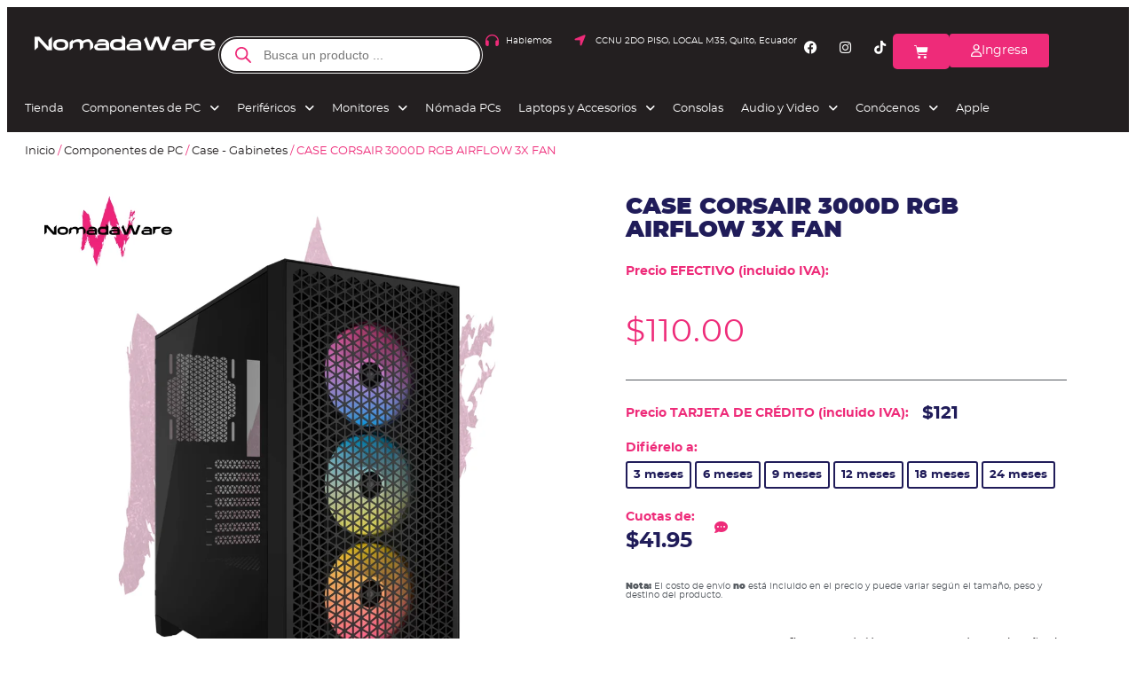

--- FILE ---
content_type: text/html; charset=UTF-8
request_url: https://nomadaware.com.ec/producto/case-corsair-3000d-rgb-airflow-3x-fan/
body_size: 142905
content:
<!doctype html><html lang="es" prefix="og: https://ogp.me/ns#"><head><script data-no-optimize="1">var litespeed_docref=sessionStorage.getItem("litespeed_docref");litespeed_docref&&(Object.defineProperty(document,"referrer",{get:function(){return litespeed_docref}}),sessionStorage.removeItem("litespeed_docref"));</script> <meta charset="UTF-8"><meta name="viewport" content="width=device-width, initial-scale=1"><link rel="profile" href="https://gmpg.org/xfn/11">
 <script id="google_gtagjs-js-consent-mode-data-layer" type="litespeed/javascript">window.dataLayer=window.dataLayer||[];function gtag(){dataLayer.push(arguments)}
gtag('consent','default',{"ad_personalization":"denied","ad_storage":"denied","ad_user_data":"denied","analytics_storage":"denied","functionality_storage":"denied","security_storage":"denied","personalization_storage":"denied","region":["AT","BE","BG","CH","CY","CZ","DE","DK","EE","ES","FI","FR","GB","GR","HR","HU","IE","IS","IT","LI","LT","LU","LV","MT","NL","NO","PL","PT","RO","SE","SI","SK"],"wait_for_update":500});window._googlesitekitConsentCategoryMap={"statistics":["analytics_storage"],"marketing":["ad_storage","ad_user_data","ad_personalization"],"functional":["functionality_storage","security_storage"],"preferences":["personalization_storage"]};window._googlesitekitConsents={"ad_personalization":"denied","ad_storage":"denied","ad_user_data":"denied","analytics_storage":"denied","functionality_storage":"denied","security_storage":"denied","personalization_storage":"denied","region":["AT","BE","BG","CH","CY","CZ","DE","DK","EE","ES","FI","FR","GB","GR","HR","HU","IE","IS","IT","LI","LT","LU","LV","MT","NL","NO","PL","PT","RO","SE","SI","SK"],"wait_for_update":500}</script> <title>CASE CORSAIR 3000D RGB AIRFLOW 3X FAN | NomadaWare</title><meta name="description" content="Corsair 3000D RGB Airflow es el último en su clase, diseñado para ofrecer una experiencia de juego inigualable. Con su diseño de alta refrigeración, puede alojar hasta 8 ventiladores de 120 mm o 4 de 140 mm, junto con varios radiadores, incluyendo uno de 360 mm en la parte frontal y uno de 280 mm en la parte superior. Además, viene con tres ventiladores AR120 RGB preinstalados que ofrecen una refrigeración excepcional y efectos de iluminación vibrantes. El software CORSAIR iCUE integra todo el sistema en un ecosistema uniforme y controlable intuitivamente. Puedes personalizar el color, el brillo y los efectos de iluminación de tus ventiladores, así como controlar la temperatura y el rendimiento de tu equipo."/><meta name="robots" content="follow, index, max-snippet:-1, max-video-preview:-1, max-image-preview:large"/><link rel="canonical" href="https://nomadaware.com.ec/producto/case-corsair-3000d-rgb-airflow-3x-fan/" /><meta property="og:locale" content="es_ES" /><meta property="og:type" content="product" /><meta property="og:title" content="CASE CORSAIR 3000D RGB AIRFLOW 3X FAN | NomadaWare" /><meta property="og:description" content="Corsair 3000D RGB Airflow es el último en su clase, diseñado para ofrecer una experiencia de juego inigualable. Con su diseño de alta refrigeración, puede alojar hasta 8 ventiladores de 120 mm o 4 de 140 mm, junto con varios radiadores, incluyendo uno de 360 mm en la parte frontal y uno de 280 mm en la parte superior. Además, viene con tres ventiladores AR120 RGB preinstalados que ofrecen una refrigeración excepcional y efectos de iluminación vibrantes. El software CORSAIR iCUE integra todo el sistema en un ecosistema uniforme y controlable intuitivamente. Puedes personalizar el color, el brillo y los efectos de iluminación de tus ventiladores, así como controlar la temperatura y el rendimiento de tu equipo." /><meta property="og:url" content="https://nomadaware.com.ec/producto/case-corsair-3000d-rgb-airflow-3x-fan/" /><meta property="og:site_name" content="NomadaWare" /><meta property="og:updated_time" content="2025-08-10T13:37:41-05:00" /><meta property="og:image" content="https://nomadaware.com.ec/wp-content/uploads/NomadaWare_case_corsair_3000d_rgb_airflow_black.webp" /><meta property="og:image:secure_url" content="https://nomadaware.com.ec/wp-content/uploads/NomadaWare_case_corsair_3000d_rgb_airflow_black.webp" /><meta property="og:image:width" content="1080" /><meta property="og:image:height" content="1080" /><meta property="og:image:alt" content="Corsair 3000D RGB Airflow" /><meta property="og:image:type" content="image/webp" /><meta property="product:price:amount" content="110" /><meta property="product:price:currency" content="USD" /><meta name="twitter:card" content="summary_large_image" /><meta name="twitter:title" content="CASE CORSAIR 3000D RGB AIRFLOW 3X FAN | NomadaWare" /><meta name="twitter:description" content="Corsair 3000D RGB Airflow es el último en su clase, diseñado para ofrecer una experiencia de juego inigualable. Con su diseño de alta refrigeración, puede alojar hasta 8 ventiladores de 120 mm o 4 de 140 mm, junto con varios radiadores, incluyendo uno de 360 mm en la parte frontal y uno de 280 mm en la parte superior. Además, viene con tres ventiladores AR120 RGB preinstalados que ofrecen una refrigeración excepcional y efectos de iluminación vibrantes. El software CORSAIR iCUE integra todo el sistema en un ecosistema uniforme y controlable intuitivamente. Puedes personalizar el color, el brillo y los efectos de iluminación de tus ventiladores, así como controlar la temperatura y el rendimiento de tu equipo." /><meta name="twitter:image" content="https://nomadaware.com.ec/wp-content/uploads/NomadaWare_case_corsair_3000d_rgb_airflow_black.webp" /><meta name="twitter:label1" content="Precio" /><meta name="twitter:data1" content="&#036;110.00" /><meta name="twitter:label2" content="Disponibilidad" /><meta name="twitter:data2" content="Sin existencias" /> <script type="application/ld+json" class="rank-math-schema">{"@context":"https://schema.org","@graph":[{"@type":["ComputerStore","Organization"],"@id":"https://nomadaware.com.ec/#organization","name":"NomadaWare","url":"https://nomadaware.com.ec","email":"david_bkb","logo":{"@type":"ImageObject","@id":"https://nomadaware.com.ec/#logo","url":"https://nomadaware.com.ec/wp-content/uploads/2020/09/NomdaWare_Logo_Homepage-1-e1601448437104.png","contentUrl":"https://nomadaware.com.ec/wp-content/uploads/2020/09/NomdaWare_Logo_Homepage-1-e1601448437104.png","caption":"NomadaWare","inLanguage":"es","width":"150","height":"82"},"openingHours":["Monday,Tuesday,Wednesday,Thursday,Friday,Saturday,Sunday 09:00-19:00"],"image":{"@id":"https://nomadaware.com.ec/#logo"}},{"@type":"WebSite","@id":"https://nomadaware.com.ec/#website","url":"https://nomadaware.com.ec","name":"NomadaWare","publisher":{"@id":"https://nomadaware.com.ec/#organization"},"inLanguage":"es"},{"@type":"ImageObject","@id":"https://nomadaware.com.ec/wp-content/uploads/NomadaWare_case_corsair_3000d_rgb_airflow_black.webp","url":"https://nomadaware.com.ec/wp-content/uploads/NomadaWare_case_corsair_3000d_rgb_airflow_black.webp","width":"1080","height":"1080","caption":"Corsair 3000D RGB Airflow","inLanguage":"es"},{"@type":"ItemPage","@id":"https://nomadaware.com.ec/producto/case-corsair-3000d-rgb-airflow-3x-fan/#webpage","url":"https://nomadaware.com.ec/producto/case-corsair-3000d-rgb-airflow-3x-fan/","name":"CASE CORSAIR 3000D RGB AIRFLOW 3X FAN | NomadaWare","datePublished":"2024-03-01T19:40:15-05:00","dateModified":"2025-08-10T13:37:41-05:00","isPartOf":{"@id":"https://nomadaware.com.ec/#website"},"primaryImageOfPage":{"@id":"https://nomadaware.com.ec/wp-content/uploads/NomadaWare_case_corsair_3000d_rgb_airflow_black.webp"},"inLanguage":"es"},{"@type":"Product","name":"CASE CORSAIR 3000D RGB AIRFLOW 3X FAN | NomadaWare","description":"Corsair 3000D RGB Airflow es el \u00faltimo en su clase, dise\u00f1ado para ofrecer una experiencia de juego inigualable. Con su dise\u00f1o de alta refrigeraci\u00f3n, puede alojar hasta 8 ventiladores de 120 mm o 4 de 140 mm, junto con varios radiadores, incluyendo uno de 360 mm en la parte frontal y uno de 280 mm en la parte superior. Adem\u00e1s, viene con tres ventiladores AR120 RGB preinstalados que ofrecen una refrigeraci\u00f3n excepcional y efectos de iluminaci\u00f3n vibrantes. El software CORSAIR iCUE integra todo el sistema en un ecosistema uniforme y controlable intuitivamente. Puedes personalizar el color, el brillo y los efectos de iluminaci\u00f3n de tus ventiladores, as\u00ed como controlar la temperatura y el rendimiento de tu equipo.","sku":"CC-9011255-WW","category":"Componentes de PC &gt; Case - Gabinetes","mainEntityOfPage":{"@id":"https://nomadaware.com.ec/producto/case-corsair-3000d-rgb-airflow-3x-fan/#webpage"},"image":[{"@type":"ImageObject","url":"https://nomadaware.com.ec/wp-content/uploads/NomadaWare_case_corsair_3000d_rgb_airflow_black.webp","height":"1080","width":"1080"},{"@type":"ImageObject","url":"https://nomadaware.com.ec/wp-content/uploads/NomadaWare_case_corsair_3000d_rgb_airflow_black-1.webp","height":"1024","width":"1024"},{"@type":"ImageObject","url":"https://nomadaware.com.ec/wp-content/uploads/NomadaWare_case_corsair_3000d_rgb_airflow_black-4.webp","height":"1024","width":"1024"},{"@type":"ImageObject","url":"https://nomadaware.com.ec/wp-content/uploads/NomadaWare_case_corsair_3000d_rgb_airflow_black-3.webp","height":"1024","width":"1024"},{"@type":"ImageObject","url":"https://nomadaware.com.ec/wp-content/uploads/NomadaWare_case_corsair_3000d_rgb_airflow_black-7.webp","height":"1024","width":"1024"},{"@type":"ImageObject","url":"https://nomadaware.com.ec/wp-content/uploads/NomadaWare_case_corsair_3000d_rgb_airflow_black-6.webp","height":"1024","width":"1024"},{"@type":"ImageObject","url":"https://nomadaware.com.ec/wp-content/uploads/NomadaWare_case_corsair_3000d_rgb_airflow_black-5.webp","height":"1024","width":"1024"},{"@type":"ImageObject","url":"https://nomadaware.com.ec/wp-content/uploads/NomadaWare_case_corsair_3000d_rgb_airflow_black-2.webp","height":"1024","width":"1024"}],"offers":{"@type":"Offer","price":"110.00","priceCurrency":"USD","priceValidUntil":"2027-12-31","availability":"http://schema.org/OutOfStock","itemCondition":"NewCondition","url":"https://nomadaware.com.ec/producto/case-corsair-3000d-rgb-airflow-3x-fan/","seller":{"@type":"Organization","@id":"https://nomadaware.com.ec/","name":"NomadaWare","url":"https://nomadaware.com.ec","logo":"https://nomadaware.com.ec/wp-content/uploads/2020/09/NomdaWare_Logo_Homepage-1-e1601448437104.png"},"priceSpecification":{"price":"110","priceCurrency":"USD","valueAddedTaxIncluded":"true"}},"color":"Negro | Blanco","@id":"https://nomadaware.com.ec/producto/case-corsair-3000d-rgb-airflow-3x-fan/#richSnippet"}]}</script> <link rel='dns-prefetch' href='//www.googletagmanager.com' /><link rel='dns-prefetch' href='//cdnjs.cloudflare.com' /><link rel="alternate" type="application/rss+xml" title="NomadaWare &raquo; Feed" href="https://nomadaware.com.ec/feed/" /><link rel="alternate" type="application/rss+xml" title="NomadaWare &raquo; Feed de los comentarios" href="https://nomadaware.com.ec/comments/feed/" /><link rel="alternate" type="application/rss+xml" title="NomadaWare &raquo; Comentario CASE CORSAIR 3000D RGB AIRFLOW 3X FAN del feed" href="https://nomadaware.com.ec/producto/case-corsair-3000d-rgb-airflow-3x-fan/feed/" /><link rel="alternate" title="oEmbed (JSON)" type="application/json+oembed" href="https://nomadaware.com.ec/wp-json/oembed/1.0/embed?url=https%3A%2F%2Fnomadaware.com.ec%2Fproducto%2Fcase-corsair-3000d-rgb-airflow-3x-fan%2F" /><link rel="alternate" title="oEmbed (XML)" type="text/xml+oembed" href="https://nomadaware.com.ec/wp-json/oembed/1.0/embed?url=https%3A%2F%2Fnomadaware.com.ec%2Fproducto%2Fcase-corsair-3000d-rgb-airflow-3x-fan%2F&#038;format=xml" /><style id='wp-img-auto-sizes-contain-inline-css'>img:is([sizes=auto i],[sizes^="auto," i]){contain-intrinsic-size:3000px 1500px}
/*# sourceURL=wp-img-auto-sizes-contain-inline-css */</style><link data-optimized="2" rel="stylesheet" href="https://nomadaware.com.ec/wp-content/litespeed/css/5453087bb8c4b6d1ac3006b16b298fc5.css?ver=f48cd" /><style id='global-styles-inline-css'>:root{--wp--preset--aspect-ratio--square: 1;--wp--preset--aspect-ratio--4-3: 4/3;--wp--preset--aspect-ratio--3-4: 3/4;--wp--preset--aspect-ratio--3-2: 3/2;--wp--preset--aspect-ratio--2-3: 2/3;--wp--preset--aspect-ratio--16-9: 16/9;--wp--preset--aspect-ratio--9-16: 9/16;--wp--preset--color--black: #000000;--wp--preset--color--cyan-bluish-gray: #abb8c3;--wp--preset--color--white: #ffffff;--wp--preset--color--pale-pink: #f78da7;--wp--preset--color--vivid-red: #cf2e2e;--wp--preset--color--luminous-vivid-orange: #ff6900;--wp--preset--color--luminous-vivid-amber: #fcb900;--wp--preset--color--light-green-cyan: #7bdcb5;--wp--preset--color--vivid-green-cyan: #00d084;--wp--preset--color--pale-cyan-blue: #8ed1fc;--wp--preset--color--vivid-cyan-blue: #0693e3;--wp--preset--color--vivid-purple: #9b51e0;--wp--preset--gradient--vivid-cyan-blue-to-vivid-purple: linear-gradient(135deg,rgb(6,147,227) 0%,rgb(155,81,224) 100%);--wp--preset--gradient--light-green-cyan-to-vivid-green-cyan: linear-gradient(135deg,rgb(122,220,180) 0%,rgb(0,208,130) 100%);--wp--preset--gradient--luminous-vivid-amber-to-luminous-vivid-orange: linear-gradient(135deg,rgb(252,185,0) 0%,rgb(255,105,0) 100%);--wp--preset--gradient--luminous-vivid-orange-to-vivid-red: linear-gradient(135deg,rgb(255,105,0) 0%,rgb(207,46,46) 100%);--wp--preset--gradient--very-light-gray-to-cyan-bluish-gray: linear-gradient(135deg,rgb(238,238,238) 0%,rgb(169,184,195) 100%);--wp--preset--gradient--cool-to-warm-spectrum: linear-gradient(135deg,rgb(74,234,220) 0%,rgb(151,120,209) 20%,rgb(207,42,186) 40%,rgb(238,44,130) 60%,rgb(251,105,98) 80%,rgb(254,248,76) 100%);--wp--preset--gradient--blush-light-purple: linear-gradient(135deg,rgb(255,206,236) 0%,rgb(152,150,240) 100%);--wp--preset--gradient--blush-bordeaux: linear-gradient(135deg,rgb(254,205,165) 0%,rgb(254,45,45) 50%,rgb(107,0,62) 100%);--wp--preset--gradient--luminous-dusk: linear-gradient(135deg,rgb(255,203,112) 0%,rgb(199,81,192) 50%,rgb(65,88,208) 100%);--wp--preset--gradient--pale-ocean: linear-gradient(135deg,rgb(255,245,203) 0%,rgb(182,227,212) 50%,rgb(51,167,181) 100%);--wp--preset--gradient--electric-grass: linear-gradient(135deg,rgb(202,248,128) 0%,rgb(113,206,126) 100%);--wp--preset--gradient--midnight: linear-gradient(135deg,rgb(2,3,129) 0%,rgb(40,116,252) 100%);--wp--preset--font-size--small: 13px;--wp--preset--font-size--medium: 20px;--wp--preset--font-size--large: 36px;--wp--preset--font-size--x-large: 42px;--wp--preset--spacing--20: 0.44rem;--wp--preset--spacing--30: 0.67rem;--wp--preset--spacing--40: 1rem;--wp--preset--spacing--50: 1.5rem;--wp--preset--spacing--60: 2.25rem;--wp--preset--spacing--70: 3.38rem;--wp--preset--spacing--80: 5.06rem;--wp--preset--shadow--natural: 6px 6px 9px rgba(0, 0, 0, 0.2);--wp--preset--shadow--deep: 12px 12px 50px rgba(0, 0, 0, 0.4);--wp--preset--shadow--sharp: 6px 6px 0px rgba(0, 0, 0, 0.2);--wp--preset--shadow--outlined: 6px 6px 0px -3px rgb(255, 255, 255), 6px 6px rgb(0, 0, 0);--wp--preset--shadow--crisp: 6px 6px 0px rgb(0, 0, 0);}:root { --wp--style--global--content-size: 800px;--wp--style--global--wide-size: 1200px; }:where(body) { margin: 0; }.wp-site-blocks > .alignleft { float: left; margin-right: 2em; }.wp-site-blocks > .alignright { float: right; margin-left: 2em; }.wp-site-blocks > .aligncenter { justify-content: center; margin-left: auto; margin-right: auto; }:where(.wp-site-blocks) > * { margin-block-start: 24px; margin-block-end: 0; }:where(.wp-site-blocks) > :first-child { margin-block-start: 0; }:where(.wp-site-blocks) > :last-child { margin-block-end: 0; }:root { --wp--style--block-gap: 24px; }:root :where(.is-layout-flow) > :first-child{margin-block-start: 0;}:root :where(.is-layout-flow) > :last-child{margin-block-end: 0;}:root :where(.is-layout-flow) > *{margin-block-start: 24px;margin-block-end: 0;}:root :where(.is-layout-constrained) > :first-child{margin-block-start: 0;}:root :where(.is-layout-constrained) > :last-child{margin-block-end: 0;}:root :where(.is-layout-constrained) > *{margin-block-start: 24px;margin-block-end: 0;}:root :where(.is-layout-flex){gap: 24px;}:root :where(.is-layout-grid){gap: 24px;}.is-layout-flow > .alignleft{float: left;margin-inline-start: 0;margin-inline-end: 2em;}.is-layout-flow > .alignright{float: right;margin-inline-start: 2em;margin-inline-end: 0;}.is-layout-flow > .aligncenter{margin-left: auto !important;margin-right: auto !important;}.is-layout-constrained > .alignleft{float: left;margin-inline-start: 0;margin-inline-end: 2em;}.is-layout-constrained > .alignright{float: right;margin-inline-start: 2em;margin-inline-end: 0;}.is-layout-constrained > .aligncenter{margin-left: auto !important;margin-right: auto !important;}.is-layout-constrained > :where(:not(.alignleft):not(.alignright):not(.alignfull)){max-width: var(--wp--style--global--content-size);margin-left: auto !important;margin-right: auto !important;}.is-layout-constrained > .alignwide{max-width: var(--wp--style--global--wide-size);}body .is-layout-flex{display: flex;}.is-layout-flex{flex-wrap: wrap;align-items: center;}.is-layout-flex > :is(*, div){margin: 0;}body .is-layout-grid{display: grid;}.is-layout-grid > :is(*, div){margin: 0;}body{padding-top: 0px;padding-right: 0px;padding-bottom: 0px;padding-left: 0px;}a:where(:not(.wp-element-button)){text-decoration: underline;}:root :where(.wp-element-button, .wp-block-button__link){background-color: #32373c;border-width: 0;color: #fff;font-family: inherit;font-size: inherit;font-style: inherit;font-weight: inherit;letter-spacing: inherit;line-height: inherit;padding-top: calc(0.667em + 2px);padding-right: calc(1.333em + 2px);padding-bottom: calc(0.667em + 2px);padding-left: calc(1.333em + 2px);text-decoration: none;text-transform: inherit;}.has-black-color{color: var(--wp--preset--color--black) !important;}.has-cyan-bluish-gray-color{color: var(--wp--preset--color--cyan-bluish-gray) !important;}.has-white-color{color: var(--wp--preset--color--white) !important;}.has-pale-pink-color{color: var(--wp--preset--color--pale-pink) !important;}.has-vivid-red-color{color: var(--wp--preset--color--vivid-red) !important;}.has-luminous-vivid-orange-color{color: var(--wp--preset--color--luminous-vivid-orange) !important;}.has-luminous-vivid-amber-color{color: var(--wp--preset--color--luminous-vivid-amber) !important;}.has-light-green-cyan-color{color: var(--wp--preset--color--light-green-cyan) !important;}.has-vivid-green-cyan-color{color: var(--wp--preset--color--vivid-green-cyan) !important;}.has-pale-cyan-blue-color{color: var(--wp--preset--color--pale-cyan-blue) !important;}.has-vivid-cyan-blue-color{color: var(--wp--preset--color--vivid-cyan-blue) !important;}.has-vivid-purple-color{color: var(--wp--preset--color--vivid-purple) !important;}.has-black-background-color{background-color: var(--wp--preset--color--black) !important;}.has-cyan-bluish-gray-background-color{background-color: var(--wp--preset--color--cyan-bluish-gray) !important;}.has-white-background-color{background-color: var(--wp--preset--color--white) !important;}.has-pale-pink-background-color{background-color: var(--wp--preset--color--pale-pink) !important;}.has-vivid-red-background-color{background-color: var(--wp--preset--color--vivid-red) !important;}.has-luminous-vivid-orange-background-color{background-color: var(--wp--preset--color--luminous-vivid-orange) !important;}.has-luminous-vivid-amber-background-color{background-color: var(--wp--preset--color--luminous-vivid-amber) !important;}.has-light-green-cyan-background-color{background-color: var(--wp--preset--color--light-green-cyan) !important;}.has-vivid-green-cyan-background-color{background-color: var(--wp--preset--color--vivid-green-cyan) !important;}.has-pale-cyan-blue-background-color{background-color: var(--wp--preset--color--pale-cyan-blue) !important;}.has-vivid-cyan-blue-background-color{background-color: var(--wp--preset--color--vivid-cyan-blue) !important;}.has-vivid-purple-background-color{background-color: var(--wp--preset--color--vivid-purple) !important;}.has-black-border-color{border-color: var(--wp--preset--color--black) !important;}.has-cyan-bluish-gray-border-color{border-color: var(--wp--preset--color--cyan-bluish-gray) !important;}.has-white-border-color{border-color: var(--wp--preset--color--white) !important;}.has-pale-pink-border-color{border-color: var(--wp--preset--color--pale-pink) !important;}.has-vivid-red-border-color{border-color: var(--wp--preset--color--vivid-red) !important;}.has-luminous-vivid-orange-border-color{border-color: var(--wp--preset--color--luminous-vivid-orange) !important;}.has-luminous-vivid-amber-border-color{border-color: var(--wp--preset--color--luminous-vivid-amber) !important;}.has-light-green-cyan-border-color{border-color: var(--wp--preset--color--light-green-cyan) !important;}.has-vivid-green-cyan-border-color{border-color: var(--wp--preset--color--vivid-green-cyan) !important;}.has-pale-cyan-blue-border-color{border-color: var(--wp--preset--color--pale-cyan-blue) !important;}.has-vivid-cyan-blue-border-color{border-color: var(--wp--preset--color--vivid-cyan-blue) !important;}.has-vivid-purple-border-color{border-color: var(--wp--preset--color--vivid-purple) !important;}.has-vivid-cyan-blue-to-vivid-purple-gradient-background{background: var(--wp--preset--gradient--vivid-cyan-blue-to-vivid-purple) !important;}.has-light-green-cyan-to-vivid-green-cyan-gradient-background{background: var(--wp--preset--gradient--light-green-cyan-to-vivid-green-cyan) !important;}.has-luminous-vivid-amber-to-luminous-vivid-orange-gradient-background{background: var(--wp--preset--gradient--luminous-vivid-amber-to-luminous-vivid-orange) !important;}.has-luminous-vivid-orange-to-vivid-red-gradient-background{background: var(--wp--preset--gradient--luminous-vivid-orange-to-vivid-red) !important;}.has-very-light-gray-to-cyan-bluish-gray-gradient-background{background: var(--wp--preset--gradient--very-light-gray-to-cyan-bluish-gray) !important;}.has-cool-to-warm-spectrum-gradient-background{background: var(--wp--preset--gradient--cool-to-warm-spectrum) !important;}.has-blush-light-purple-gradient-background{background: var(--wp--preset--gradient--blush-light-purple) !important;}.has-blush-bordeaux-gradient-background{background: var(--wp--preset--gradient--blush-bordeaux) !important;}.has-luminous-dusk-gradient-background{background: var(--wp--preset--gradient--luminous-dusk) !important;}.has-pale-ocean-gradient-background{background: var(--wp--preset--gradient--pale-ocean) !important;}.has-electric-grass-gradient-background{background: var(--wp--preset--gradient--electric-grass) !important;}.has-midnight-gradient-background{background: var(--wp--preset--gradient--midnight) !important;}.has-small-font-size{font-size: var(--wp--preset--font-size--small) !important;}.has-medium-font-size{font-size: var(--wp--preset--font-size--medium) !important;}.has-large-font-size{font-size: var(--wp--preset--font-size--large) !important;}.has-x-large-font-size{font-size: var(--wp--preset--font-size--x-large) !important;}
/*# sourceURL=global-styles-inline-css */</style><style id='woocommerce-inline-inline-css'>.woocommerce form .form-row .required { visibility: visible; }
/*# sourceURL=woocommerce-inline-inline-css */</style><link rel='stylesheet' id='child-font-awesomearchive-style-css' href='https://cdnjs.cloudflare.com/ajax/libs/font-awesome/6.4.2/css/all.min.css?ver=1769335292' media='' /><style id='elementor-icons-inline-css'>.elementor-add-new-section .elementor-add-templately-promo-button{
            background-color: #5d4fff !important;
            background-image: url(https://nomadaware.com.ec/wp-content/plugins/essential-addons-for-elementor-lite/assets/admin/images/templately/logo-icon.svg);
            background-repeat: no-repeat;
            background-position: center center;
            position: relative;
        }
        
		.elementor-add-new-section .elementor-add-templately-promo-button > i{
            height: 12px;
        }
        
        body .elementor-add-new-section .elementor-add-section-area-button {
            margin-left: 0;
        }

		.elementor-add-new-section .elementor-add-templately-promo-button{
            background-color: #5d4fff !important;
            background-image: url(https://nomadaware.com.ec/wp-content/plugins/essential-addons-for-elementor-lite/assets/admin/images/templately/logo-icon.svg);
            background-repeat: no-repeat;
            background-position: center center;
            position: relative;
        }
        
		.elementor-add-new-section .elementor-add-templately-promo-button > i{
            height: 12px;
        }
        
        body .elementor-add-new-section .elementor-add-section-area-button {
            margin-left: 0;
        }
/*# sourceURL=elementor-icons-inline-css */</style> <script type="litespeed/javascript" data-src="https://nomadaware.com.ec/wp-includes/js/jquery/jquery.min.js" id="jquery-core-js"></script> <script id="wc-add-to-cart-js-extra" type="litespeed/javascript">var wc_add_to_cart_params={"ajax_url":"/wp-admin/admin-ajax.php","wc_ajax_url":"/?wc-ajax=%%endpoint%%","i18n_view_cart":"Ver carrito","cart_url":"https://nomadaware.com.ec/cart/","is_cart":"","cart_redirect_after_add":"no"}</script> <script id="wc-single-product-js-extra" type="litespeed/javascript">var wc_single_product_params={"i18n_required_rating_text":"Por favor elige una puntuaci\u00f3n","i18n_rating_options":["1 de 5 estrellas","2 de 5 estrellas","3 de 5 estrellas","4 de 5 estrellas","5 de 5 estrellas"],"i18n_product_gallery_trigger_text":"Ver galer\u00eda de im\u00e1genes a pantalla completa","review_rating_required":"yes","flexslider":{"rtl":!1,"animation":"slide","smoothHeight":!0,"directionNav":!1,"controlNav":"thumbnails","slideshow":!1,"animationSpeed":500,"animationLoop":!1,"allowOneSlide":!1},"zoom_enabled":"1","zoom_options":[],"photoswipe_enabled":"1","photoswipe_options":{"shareEl":!1,"closeOnScroll":!1,"history":!1,"hideAnimationDuration":0,"showAnimationDuration":0},"flexslider_enabled":"1"}</script> <script id="woocommerce-js-extra" type="litespeed/javascript">var woocommerce_params={"ajax_url":"/wp-admin/admin-ajax.php","wc_ajax_url":"/?wc-ajax=%%endpoint%%","i18n_password_show":"Mostrar contrase\u00f1a","i18n_password_hide":"Ocultar contrase\u00f1a"}</script> 
 <script type="litespeed/javascript" data-src="https://www.googletagmanager.com/gtag/js?id=G-Z7GF29W582" id="google_gtagjs-js"></script> <script id="google_gtagjs-js-after" type="litespeed/javascript">window.dataLayer=window.dataLayer||[];function gtag(){dataLayer.push(arguments)}
gtag("set","linker",{"domains":["nomadaware.com.ec"]});gtag("js",new Date());gtag("set","developer_id.dZTNiMT",!0);gtag("config","G-Z7GF29W582",{"googlesitekit_post_type":"product"})</script> <link rel="https://api.w.org/" href="https://nomadaware.com.ec/wp-json/" /><link rel="alternate" title="JSON" type="application/json" href="https://nomadaware.com.ec/wp-json/wp/v2/product/19170" /><link rel="EditURI" type="application/rsd+xml" title="RSD" href="https://nomadaware.com.ec/xmlrpc.php?rsd" /><meta name="generator" content="WordPress 6.9" /><link rel='shortlink' href='https://nomadaware.com.ec/?p=19170' /><meta name="generator" content="Site Kit by Google 1.170.0" />
<style>.dgwt-wcas-ico-magnifier,.dgwt-wcas-ico-magnifier-handler{max-width:20px}.dgwt-wcas-search-wrapp{max-width:600px}.dgwt-wcas-search-wrapp .dgwt-wcas-sf-wrapp input[type=search].dgwt-wcas-search-input,.dgwt-wcas-search-wrapp .dgwt-wcas-sf-wrapp input[type=search].dgwt-wcas-search-input:hover,.dgwt-wcas-search-wrapp .dgwt-wcas-sf-wrapp input[type=search].dgwt-wcas-search-input:focus{color:#231f20;border-color:#231f20}.dgwt-wcas-sf-wrapp input[type=search].dgwt-wcas-search-input::placeholder{color:#231f20;opacity:.3}.dgwt-wcas-sf-wrapp input[type=search].dgwt-wcas-search-input::-webkit-input-placeholder{color:#231f20;opacity:.3}.dgwt-wcas-sf-wrapp input[type=search].dgwt-wcas-search-input:-moz-placeholder{color:#231f20;opacity:.3}.dgwt-wcas-sf-wrapp input[type=search].dgwt-wcas-search-input::-moz-placeholder{color:#231f20;opacity:.3}.dgwt-wcas-sf-wrapp input[type=search].dgwt-wcas-search-input:-ms-input-placeholder{color:#231f20}.dgwt-wcas-no-submit.dgwt-wcas-search-wrapp .dgwt-wcas-ico-magnifier path,.dgwt-wcas-search-wrapp .dgwt-wcas-close path{fill:#231f20}.dgwt-wcas-loader-circular-path{stroke:#231f20}.dgwt-wcas-preloader{opacity:.6}.dgwt-wcas-search-wrapp .dgwt-wcas-sf-wrapp .dgwt-wcas-search-submit::before{}.dgwt-wcas-search-wrapp .dgwt-wcas-sf-wrapp .dgwt-wcas-search-submit:hover::before,.dgwt-wcas-search-wrapp .dgwt-wcas-sf-wrapp .dgwt-wcas-search-submit:focus::before{}.dgwt-wcas-search-wrapp .dgwt-wcas-sf-wrapp .dgwt-wcas-search-submit,.dgwt-wcas-om-bar .dgwt-wcas-om-return{color:#ee2b79}.dgwt-wcas-search-wrapp .dgwt-wcas-ico-magnifier,.dgwt-wcas-search-wrapp .dgwt-wcas-sf-wrapp .dgwt-wcas-search-submit svg path,.dgwt-wcas-om-bar .dgwt-wcas-om-return svg path{fill:#ee2b79}</style><meta name="google-site-verification" content="8LtZ6Ik7sd5aHkCXyfx5U5Oe3jFai3vlgvcU3Ehnv0k" /><meta name="description" content="Corsair 3000D RGB Airflow es el último en su clase, diseñado para ofrecer una experiencia de juego inigualable. Con su diseño de alta refrigeración, puede alojar hasta 8 ventiladores de 120 mm o 4 de 140 mm, junto con varios radiadores, incluyendo uno de 360 mm en la parte frontal y uno de 280 mm en la parte superior. Además, viene con tres ventiladores AR120 RGB preinstalados que ofrecen una refrigeración excepcional y efectos de iluminación vibrantes.
El software CORSAIR iCUE integra todo el sistema en un ecosistema uniforme y controlable intuitivamente. Puedes personalizar el color, el brillo y los efectos de iluminación de tus ventiladores, así como controlar la temperatura y el rendimiento de tu equipo.">
<noscript><style>.woocommerce-product-gallery{ opacity: 1 !important; }</style></noscript><meta name="generator" content="Elementor 3.30.4; settings: css_print_method-external, google_font-disabled, font_display-auto">
 <script type="litespeed/javascript">(function(w,d,s,l,i){w[l]=w[l]||[];w[l].push({'gtm.start':new Date().getTime(),event:'gtm.js'});var f=d.getElementsByTagName(s)[0],j=d.createElement(s),dl=l!='dataLayer'?'&l='+l:'';j.async=!0;j.src='https://www.googletagmanager.com/gtm.js?id='+i+dl;f.parentNode.insertBefore(j,f)})(window,document,'script','dataLayer','GTM-TJ9WS6C')</script> <noscript><iframe data-lazyloaded="1" src="about:blank" data-litespeed-src="https://www.googletagmanager.com/ns.html?id=GTM-TJ9WS6C"
height="0" width="0" style="display:none;visibility:hidden"></iframe></noscript>
<style>.e-con.e-parent:nth-of-type(n+4):not(.e-lazyloaded):not(.e-no-lazyload),
				.e-con.e-parent:nth-of-type(n+4):not(.e-lazyloaded):not(.e-no-lazyload) * {
					background-image: none !important;
				}
				@media screen and (max-height: 1024px) {
					.e-con.e-parent:nth-of-type(n+3):not(.e-lazyloaded):not(.e-no-lazyload),
					.e-con.e-parent:nth-of-type(n+3):not(.e-lazyloaded):not(.e-no-lazyload) * {
						background-image: none !important;
					}
				}
				@media screen and (max-height: 640px) {
					.e-con.e-parent:nth-of-type(n+2):not(.e-lazyloaded):not(.e-no-lazyload),
					.e-con.e-parent:nth-of-type(n+2):not(.e-lazyloaded):not(.e-no-lazyload) * {
						background-image: none !important;
					}
				}</style> <script id="google_gtagjs" type="litespeed/javascript" data-src="https://www.googletagmanager.com/gtag/js?id=G-YQBPHND3LR"></script> <script id="google_gtagjs-inline" type="litespeed/javascript">window.dataLayer=window.dataLayer||[];function gtag(){dataLayer.push(arguments)}gtag('js',new Date());gtag('config','G-YQBPHND3LR',{})</script>  <script type="litespeed/javascript">(function(w,d,s,l,i){w[l]=w[l]||[];w[l].push({'gtm.start':new Date().getTime(),event:'gtm.js'});var f=d.getElementsByTagName(s)[0],j=d.createElement(s),dl=l!='dataLayer'?'&l='+l:'';j.async=!0;j.src='https://www.googletagmanager.com/gtm.js?id='+i+dl;f.parentNode.insertBefore(j,f)})(window,document,'script','dataLayer','GTM-TJ9WS6C')</script> <link rel="icon" href="https://nomadaware.com.ec/wp-content/uploads/elementor/thumbs/NomadaWare_Favicon512x512_KF-q6r5r5ssgje35yfd5m1y3rc30sfzku4fyzebnb5rp0.webp" sizes="32x32" /><link rel="icon" href="https://nomadaware.com.ec/wp-content/uploads/NomadaWare_Favicon512x512_KF-500x500.webp" sizes="192x192" /><link rel="apple-touch-icon" href="https://nomadaware.com.ec/wp-content/uploads/NomadaWare_Favicon512x512_KF-500x500.webp" /><meta name="msapplication-TileImage" content="https://nomadaware.com.ec/wp-content/uploads/NomadaWare_Favicon512x512_KF-500x500.webp" /><style id="wp-custom-css">.box-plusarchive .efectivo .amount {
  padding: 5px;
}

.box-plusarchive .tarjeta .amount {
  padding: 5px;
}

.woocommerce .elementor-133 .elementor-element.elementor-element-3330e0dc .woocommerce-tabs .woocommerce-Tabs-panel, .woocommerce .elementor-133 .elementor-element.elementor-element-3330e0dc .woocommerce-tabs ul.wc-tabs li.active {
	font-family: montserrat !important;
}

.elementor-widget-woocommerce-product-meta .detail-label{
	font-family: montserrat !important;
	
}

.elementor-widget-woocommerce-product-meta .detail-label{
	font-family: montserrat !important;
}</style><style id='jet-smart-filters-inline-css'>.jet-filter {
					--tabindex-color: #0085f2;
					--tabindex-shadow-color: rgba(0,133,242,0.4);
				}
			
/*# sourceURL=jet-smart-filters-inline-css */</style></head><body class="wp-singular product-template-default single single-product postid-19170 wp-custom-logo wp-embed-responsive wp-theme-hello-elementor wp-child-theme-hello-elementor-child theme-hello-elementor woocommerce woocommerce-page woocommerce-no-js hello-elementor-default jet-desktop-menu-active elementor-default elementor-template-full-width elementor-kit-1 elementor-page-133">
<noscript>
<iframe data-lazyloaded="1" src="about:blank" data-litespeed-src="https://www.googletagmanager.com/ns.html?id=GTM-TJ9WS6C" height="0" width="0" style="display:none;visibility:hidden"></iframe>
</noscript>
<a class="skip-link screen-reader-text" href="#content">Ir al contenido</a><div data-elementor-type="header" data-elementor-id="12933" class="elementor elementor-12933 elementor-location-header" data-elementor-post-type="elementor_library"><div class="elementor-element elementor-element-3c13ea1 elementor-hidden-tablet elementor-hidden-mobile header-NW-MenuWidhth e-flex e-con-boxed e-con e-parent" data-id="3c13ea1" data-element_type="container" data-settings="{&quot;background_background&quot;:&quot;classic&quot;,&quot;jet_parallax_layout_list&quot;:[]}"><div class="e-con-inner"><div class="elementor-element elementor-element-685d5b6 e-con-full e-flex e-con e-child" data-id="685d5b6" data-element_type="container" data-settings="{&quot;jet_parallax_layout_list&quot;:[]}"><div class="elementor-element elementor-element-e7c7896 elementor-widget__width-initial elementor-widget elementor-widget-image" data-id="e7c7896" data-element_type="widget" data-widget_type="image.default"><div class="elementor-widget-container">
<a href="https://nomadaware.com.ec/">
<img data-lazyloaded="1" src="[data-uri]" fetchpriority="high" width="819" height="104" data-src="https://nomadaware.com.ec/wp-content/uploads/NomadaWare_Logo_2023_KF-1.webp" class="attachment-full size-full wp-image-16105" alt="" data-srcset="https://nomadaware.com.ec/wp-content/uploads/NomadaWare_Logo_2023_KF-1.webp 819w, https://nomadaware.com.ec/wp-content/uploads/NomadaWare_Logo_2023_KF-1-768x98.webp 768w" data-sizes="(max-width: 819px) 100vw, 819px" />								</a></div></div><div class="elementor-element elementor-element-2dac6ba elementor-widget__width-initial elementor-widget elementor-widget-shortcode" data-id="2dac6ba" data-element_type="widget" data-widget_type="shortcode.default"><div class="elementor-widget-container"><div class="elementor-shortcode"><div  class="dgwt-wcas-search-wrapp dgwt-wcas-is-detail-box dgwt-wcas-has-submit woocommerce dgwt-wcas-style-pirx-compact dgwt-wcas-style-pirx js-dgwt-wcas-layout-classic dgwt-wcas-layout-classic js-dgwt-wcas-mobile-overlay-enabled dgwt-wcas-search-darkoverl-mounted js-dgwt-wcas-search-darkoverl-mounted"><form class="dgwt-wcas-search-form" role="search" action="https://nomadaware.com.ec/" method="get"><div class="dgwt-wcas-sf-wrapp">
<label class="screen-reader-text"
for="dgwt-wcas-search-input-1">
Búsqueda de productos			</label><input
id="dgwt-wcas-search-input-1"
type="search"
class="dgwt-wcas-search-input"
name="s"
value=""
placeholder="Busca un producto ..."
autocomplete="off"
/><div class="dgwt-wcas-preloader"></div><div class="dgwt-wcas-voice-search"></div><button type="submit"
aria-label="Buscar"
class="dgwt-wcas-search-submit">				<svg
class="dgwt-wcas-ico-magnifier" xmlns="http://www.w3.org/2000/svg" width="18" height="18" viewBox="0 0 18 18">
<path  d=" M 16.722523,17.901412 C 16.572585,17.825208 15.36088,16.670476 14.029846,15.33534 L 11.609782,12.907819 11.01926,13.29667 C 8.7613237,14.783493 5.6172703,14.768302 3.332423,13.259528 -0.07366363,11.010358 -1.0146502,6.5989684 1.1898146,3.2148776
1.5505179,2.6611594 2.4056498,1.7447266 2.9644271,1.3130497 3.4423015,0.94387379 4.3921825,0.48568469 5.1732652,0.2475835 5.886299,0.03022609 6.1341883,0 7.2037391,0 8.2732897,0 8.521179,0.03022609 9.234213,0.2475835 c 0.781083,0.23810119 1.730962,0.69629029 2.208837,1.0654662
0.532501,0.4113763 1.39922,1.3400096 1.760153,1.8858877 1.520655,2.2998531 1.599025,5.3023778 0.199549,7.6451086 -0.208076,0.348322 -0.393306,0.668209 -0.411622,0.710863 -0.01831,0.04265 1.065556,1.18264 2.408603,2.533307 1.343046,1.350666 2.486621,2.574792 2.541278,2.720279 0.282475,0.7519
-0.503089,1.456506 -1.218488,1.092917 z M 8.4027892,12.475062 C 9.434946,12.25579 10.131043,11.855461 10.99416,10.984753 11.554519,10.419467 11.842507,10.042366 12.062078,9.5863882 12.794223,8.0659672 12.793657,6.2652398 12.060578,4.756293 11.680383,3.9737304 10.453587,2.7178427
9.730569,2.3710306 8.6921295,1.8729196 8.3992147,1.807606 7.2037567,1.807606 6.0082984,1.807606 5.7153841,1.87292 4.6769446,2.3710306 3.9539263,2.7178427 2.7271301,3.9737304 2.3469352,4.756293 1.6138384,6.2652398 1.6132726,8.0659672 2.3454252,9.5863882 c 0.4167354,0.8654208 1.5978784,2.0575608
2.4443766,2.4671358 1.0971012,0.530827 2.3890403,0.681561 3.6130134,0.421538 z
"/>
</svg>
</button>
<input type="hidden" name="post_type" value="product"/>
<input type="hidden" name="dgwt_wcas" value="1"/></div></form></div></div></div></div><div class="elementor-element elementor-element-ae07cf8 elementor-icon-list--layout-inline elementor-align-left elementor-list-item-link-full_width elementor-widget elementor-widget-icon-list" data-id="ae07cf8" data-element_type="widget" data-widget_type="icon-list.default"><div class="elementor-widget-container"><ul class="elementor-icon-list-items elementor-inline-items"><li class="elementor-icon-list-item elementor-inline-item">
<a href="https://wa.link/pipc1y"><span class="elementor-icon-list-icon">
<i aria-hidden="true" class="fas fa-headphones"></i>						</span>
<span class="elementor-icon-list-text">Hablemos</span>
</a></li><li class="elementor-icon-list-item elementor-inline-item">
<a href="https://goo.gl/maps/qXFuNprem6eoG2ag7"><span class="elementor-icon-list-icon">
<i aria-hidden="true" class="fas fa-location-arrow"></i>						</span>
<span class="elementor-icon-list-text">CCNU 2DO PISO, LOCAL M35, Quito, Ecuador</span>
</a></li></ul></div></div><div class="elementor-element elementor-element-1995230 elementor-shape-circle elementor-grid-0 e-grid-align-center elementor-widget elementor-widget-social-icons" data-id="1995230" data-element_type="widget" data-widget_type="social-icons.default"><div class="elementor-widget-container"><div class="elementor-social-icons-wrapper elementor-grid" role="list">
<span class="elementor-grid-item" role="listitem">
<a class="elementor-icon elementor-social-icon elementor-social-icon-facebook elementor-repeater-item-1acf3dc" href="https://www.facebook.com/NomadaWare" target="_blank">
<span class="elementor-screen-only">Facebook</span>
<i class="fab fa-facebook"></i>					</a>
</span>
<span class="elementor-grid-item" role="listitem">
<a class="elementor-icon elementor-social-icon elementor-social-icon-instagram elementor-repeater-item-1f3aab4" href="https://www.instagram.com/nomadawaregaming/" target="_blank">
<span class="elementor-screen-only">Instagram</span>
<i class="fab fa-instagram"></i>					</a>
</span>
<span class="elementor-grid-item" role="listitem">
<a class="elementor-icon elementor-social-icon elementor-social-icon-tiktok elementor-repeater-item-a9ce7e3" href="https://www.tiktok.com/@nomadaware" target="_blank">
<span class="elementor-screen-only">Tiktok</span>
<i class="fab fa-tiktok"></i>					</a>
</span></div></div></div><div class="elementor-element elementor-element-5802511 elementor-menu-cart--empty-indicator-hide toggle-icon--cart-solid elementor-menu-cart--items-indicator-bubble elementor-menu-cart--cart-type-side-cart elementor-menu-cart--show-remove-button-yes elementor-widget elementor-widget-woocommerce-menu-cart" data-id="5802511" data-element_type="widget" data-settings="{&quot;cart_type&quot;:&quot;side-cart&quot;,&quot;open_cart&quot;:&quot;click&quot;,&quot;automatically_open_cart&quot;:&quot;no&quot;}" data-widget_type="woocommerce-menu-cart.default"><div class="elementor-widget-container"><div class="elementor-menu-cart__wrapper"><div class="elementor-menu-cart__toggle_wrapper"><div class="elementor-menu-cart__container elementor-lightbox" aria-hidden="true"><div class="elementor-menu-cart__main" aria-hidden="true"><div class="elementor-menu-cart__close-button"></div><div class="widget_shopping_cart_content"></div></div></div><div class="elementor-menu-cart__toggle elementor-button-wrapper">
<a id="elementor-menu-cart__toggle_button" href="#" class="elementor-menu-cart__toggle_button elementor-button elementor-size-sm" aria-expanded="false">
<span class="elementor-button-text"><span class="woocommerce-Price-amount amount"><bdi><span class="woocommerce-Price-currencySymbol">&#36;</span>0.00</bdi></span></span>
<span class="elementor-button-icon">
<span class="elementor-button-icon-qty" data-counter="0">0</span>
<i class="eicon-cart-solid"></i>					<span class="elementor-screen-only">Cart</span>
</span>
</a></div></div></div></div></div><div class="elementor-element elementor-element-9cea31a elementor-widget elementor-widget-button" data-id="9cea31a" data-element_type="widget" data-widget_type="button.default"><div class="elementor-widget-container"><div class="elementor-button-wrapper">
<a class="elementor-button elementor-button-link elementor-size-sm" href="https://nomadaware.com.ec/my-account/">
<span class="elementor-button-content-wrapper">
<span class="elementor-button-icon">
<i aria-hidden="true" class="far fa-user"></i>			</span>
<span class="elementor-button-text">Ingresa</span>
</span>
</a></div></div></div></div></div></div><div class="elementor-element elementor-element-d5eaa4c e-con-full elementor-hidden-tablet elementor-hidden-mobile e-flex e-con e-parent" data-id="d5eaa4c" data-element_type="container" data-settings="{&quot;background_background&quot;:&quot;classic&quot;,&quot;jet_parallax_layout_list&quot;:[]}"><div class="elementor-element elementor-element-25c9da1 elementor-widget elementor-widget-jet-mega-menu" data-id="25c9da1" data-element_type="widget" data-widget_type="jet-mega-menu.default"><div class="elementor-widget-container"><div class="menu-nuevo-menu-container"><div class="jet-menu-container"><div class="jet-menu-inner"><ul class="jet-menu jet-menu--animation-type-move-up"><li id="jet-menu-item-16807" class="jet-menu-item jet-menu-item-type-post_type jet-menu-item-object-page jet-current_page_parent jet-no-roll-up jet-simple-menu-item jet-regular-item jet-menu-item-16807"><a href="https://nomadaware.com.ec/tiendanomada/" class="top-level-link"><div class="jet-menu-item-wrapper"><div class="jet-menu-title">Tienda</div></div></a></li><li id="jet-menu-item-16004" class="jet-menu-item jet-menu-item-type-custom jet-menu-item-object-custom jet-no-roll-up jet-mega-menu-item jet-regular-item jet-menu-item-has-children jet-menu-item-16004"><a href="https://nomadaware.com.ec/categoria/componentes/" class="top-level-link"><div class="jet-menu-item-wrapper"><div class="jet-menu-title">Componentes de PC</div><i class="jet-dropdown-arrow fa fa-angle-down"></i></div></a><div class="jet-sub-mega-menu" data-template-id="16010"><div data-elementor-type="wp-post" data-elementor-id="16010" class="elementor elementor-16010" data-elementor-post-type="jet-menu"><div class="elementor-element elementor-element-014a38c e-flex e-con-boxed e-con e-parent" data-id="014a38c" data-element_type="container" data-settings="{&quot;jet_parallax_layout_list&quot;:[]}"><div class="e-con-inner"><div class="elementor-element elementor-element-344501e e-con-full e-flex e-con e-child" data-id="344501e" data-element_type="container" data-settings="{&quot;jet_parallax_layout_list&quot;:[]}"><div class="elementor-element elementor-element-618312a e-con-full e-flex e-con e-child" data-id="618312a" data-element_type="container" data-settings="{&quot;jet_parallax_layout_list&quot;:[]}"><div class="elementor-element elementor-element-a15e45e elementor-widget-mobile__width-inherit elementor-widget elementor-widget-heading" data-id="a15e45e" data-element_type="widget" data-widget_type="heading.default"><div class="elementor-widget-container"><h2 class="elementor-heading-title elementor-size-default">MARCAS</h2></div></div><div class="elementor-element elementor-element-68a3335 elementor-widget__width-initial elementor-widget elementor-widget-image" data-id="68a3335" data-element_type="widget" data-widget_type="image.default"><div class="elementor-widget-container">
<a href="https://nomadaware.com.ec/marcas/intel/">
<img data-lazyloaded="1" src="[data-uri]" width="300" height="131" data-src="https://nomadaware.com.ec/wp-content/uploads/NomadaWare_Intel_BrandIcon_KF.svg" class="attachment-full size-full wp-image-16235" alt="" />								</a></div></div><div class="elementor-element elementor-element-f65c2e0 elementor-widget__width-initial elementor-widget elementor-widget-image" data-id="f65c2e0" data-element_type="widget" data-widget_type="image.default"><div class="elementor-widget-container">
<a href="https://nomadaware.com.ec/marcas/amd/">
<img data-lazyloaded="1" src="[data-uri]" width="468" height="131" data-src="https://nomadaware.com.ec/wp-content/uploads/NomadaWare_AMD_BrandIcon_KF.svg" class="attachment-full size-full wp-image-16229" alt="" />								</a></div></div><div class="elementor-element elementor-element-e11651e elementor-widget__width-initial elementor-widget elementor-widget-image" data-id="e11651e" data-element_type="widget" data-widget_type="image.default"><div class="elementor-widget-container">
<a href="https://nomadaware.com.ec/nvidia/">
<img data-lazyloaded="1" src="[data-uri]" loading="lazy" width="608" height="131" data-src="https://nomadaware.com.ec/wp-content/uploads/NomadaWare_Nvidia_BrandIcon_KF.svg" class="attachment-full size-full wp-image-16239" alt="" />								</a></div></div><div class="elementor-element elementor-element-63262f4 elementor-widget__width-initial elementor-widget elementor-widget-image" data-id="63262f4" data-element_type="widget" data-widget_type="image.default"><div class="elementor-widget-container">
<a href="https://nomadaware.com.ec/marcas/asus/">
<img data-lazyloaded="1" src="[data-uri]" loading="lazy" width="593" height="131" data-src="https://nomadaware.com.ec/wp-content/uploads/NomadaWare_Asus_BrandIcon_KF.svg" class="attachment-full size-full wp-image-16230" alt="" />								</a></div></div><div class="elementor-element elementor-element-dcfbc05 elementor-widget__width-initial elementor-widget elementor-widget-image" data-id="dcfbc05" data-element_type="widget" data-widget_type="image.default"><div class="elementor-widget-container">
<a href="https://nomadaware.com.ec/marcas/gigabyte/">
<img data-lazyloaded="1" src="[data-uri]" loading="lazy" width="830" height="131" data-src="https://nomadaware.com.ec/wp-content/uploads/NomadaWare_Gigabyte_BrandIcon_KF.svg" class="attachment-full size-full wp-image-16233" alt="" />								</a></div></div><div class="elementor-element elementor-element-3d1fa32 elementor-widget__width-initial elementor-widget elementor-widget-image" data-id="3d1fa32" data-element_type="widget" data-widget_type="image.default"><div class="elementor-widget-container">
<a href="https://nomadaware.com.ec/marcas/msi/">
<img data-lazyloaded="1" src="[data-uri]" loading="lazy" width="480" height="131" data-src="https://nomadaware.com.ec/wp-content/uploads/NomadaWare_MSI_BrandIcon_KF.svg" class="attachment-full size-full wp-image-16238" alt="" />								</a></div></div><div class="elementor-element elementor-element-f1dd24d elementor-widget__width-initial elementor-widget elementor-widget-image" data-id="f1dd24d" data-element_type="widget" data-widget_type="image.default"><div class="elementor-widget-container">
<a href="https://nomadaware.com.ec/marcas/kingston/">
<img data-lazyloaded="1" src="[data-uri]" loading="lazy" width="465" height="131" data-src="https://nomadaware.com.ec/wp-content/uploads/NomadaWare_Kingston_BrandIcon_KF.svg" class="attachment-full size-full wp-image-16236" alt="" />								</a></div></div></div><div class="elementor-element elementor-element-6c0a43e e-con-full e-flex e-con e-child" data-id="6c0a43e" data-element_type="container" data-settings="{&quot;jet_parallax_layout_list&quot;:[]}"><div class="elementor-element elementor-element-01ab291 elementor-widget elementor-widget-heading" data-id="01ab291" data-element_type="widget" data-widget_type="heading.default"><div class="elementor-widget-container"><h2 class="elementor-heading-title elementor-size-default">CATEGORÍAS PRINCIPALES</h2></div></div><div class="elementor-element elementor-element-b59389b elementor-icon-list--layout-traditional elementor-list-item-link-full_width elementor-widget elementor-widget-icon-list" data-id="b59389b" data-element_type="widget" data-widget_type="icon-list.default"><div class="elementor-widget-container"><ul class="elementor-icon-list-items"><li class="elementor-icon-list-item">
<a href="https://nomadaware.com.ec/categoria/componentes/case-gabinetes/"><span class="elementor-icon-list-icon">
<i aria-hidden="true" class="nwicons nwiconsCASE"></i>						</span>
<span class="elementor-icon-list-text">Case</span>
</a></li><li class="elementor-icon-list-item">
<a href="https://nomadaware.com.ec/categoria/componentes/procesadores-cpu/"><span class="elementor-icon-list-icon">
<i aria-hidden="true" class="nwicons nwiconsPROCESADORES"></i>						</span>
<span class="elementor-icon-list-text">Procesadores</span>
</a></li><li class="elementor-icon-list-item">
<a href="https://nomadaware.com.ec/categoria/componentes/tarjeta-de-video-gpu/"><span class="elementor-icon-list-icon">
<i aria-hidden="true" class="nwicons nwiconsTARJETA-VIDEO"></i>						</span>
<span class="elementor-icon-list-text">Tarjetas de video</span>
</a></li><li class="elementor-icon-list-item">
<a href="https://nomadaware.com.ec/categoria/componentes/tarjetas_madre/"><span class="elementor-icon-list-icon">
<i aria-hidden="true" class="nwicons nwiconsTARJETA-MADRE"></i>						</span>
<span class="elementor-icon-list-text">Tarjetas madre</span>
</a></li></ul></div></div></div><div class="elementor-element elementor-element-68adebb e-con-full e-flex e-con e-child" data-id="68adebb" data-element_type="container" data-settings="{&quot;jet_parallax_layout_list&quot;:[]}"><div class="elementor-element elementor-element-f35d565 elementor-widget elementor-widget-heading" data-id="f35d565" data-element_type="widget" data-widget_type="heading.default"><div class="elementor-widget-container"><h2 class="elementor-heading-title elementor-size-default">OTRAS CATEGORÍAS</h2></div></div><div class="elementor-element elementor-element-3a6c594 elementor-icon-list--layout-traditional elementor-list-item-link-full_width elementor-widget elementor-widget-icon-list" data-id="3a6c594" data-element_type="widget" data-widget_type="icon-list.default"><div class="elementor-widget-container"><ul class="elementor-icon-list-items"><li class="elementor-icon-list-item">
<a href="https://nomadaware.com.ec/categoria/componentes/almacenamiento/"><span class="elementor-icon-list-icon">
<i aria-hidden="true" class="nwicons nwiconsALMACENAMIENTO"></i>						</span>
<span class="elementor-icon-list-text">Almacenamiento</span>
</a></li><li class="elementor-icon-list-item">
<a href="https://nomadaware.com.ec/categoria/componentes/fuentes-de-poder-psu/"><span class="elementor-icon-list-icon">
<i aria-hidden="true" class="nwicons nwiconsFUENTES-DE-PODER"></i>						</span>
<span class="elementor-icon-list-text">Fuentes de Poder - PSU</span>
</a></li><li class="elementor-icon-list-item">
<a href="https://nomadaware.com.ec/categoria/componentes/memoria-ram/"><span class="elementor-icon-list-icon">
<i aria-hidden="true" class="nwicons nwiconsMEMORIA-RAM"></i>						</span>
<span class="elementor-icon-list-text">Memoria RAM</span>
</a></li><li class="elementor-icon-list-item">
<a href="https://nomadaware.com.ec/categoria/componentes/refrigeracioncpu/"><span class="elementor-icon-list-icon">
<i aria-hidden="true" class="nwicons nwiconsREFRIGERACION"></i>						</span>
<span class="elementor-icon-list-text">Refrigeración de CPU</span>
</a></li></ul></div></div></div><div class="elementor-element elementor-element-7aa3b16 e-con-full e-flex e-con e-child" data-id="7aa3b16" data-element_type="container" data-settings="{&quot;jet_parallax_layout_list&quot;:[]}"><div class="elementor-element elementor-element-14561aa elementor-arrows-position-outside elementor-widget elementor-widget-image-carousel" data-id="14561aa" data-element_type="widget" data-settings="{&quot;slides_to_show&quot;:&quot;1&quot;,&quot;navigation&quot;:&quot;arrows&quot;,&quot;autoplay_speed&quot;:2500,&quot;autoplay&quot;:&quot;yes&quot;,&quot;pause_on_hover&quot;:&quot;yes&quot;,&quot;pause_on_interaction&quot;:&quot;yes&quot;,&quot;infinite&quot;:&quot;yes&quot;,&quot;effect&quot;:&quot;slide&quot;,&quot;speed&quot;:500}" data-widget_type="image-carousel.default"><div class="elementor-widget-container"><div class="elementor-image-carousel-wrapper swiper" role="region" aria-roledescription="carousel" aria-label="Carrusel de imágenes" dir="ltr"><div class="elementor-image-carousel swiper-wrapper" aria-live="off"><div class="swiper-slide" role="group" aria-roledescription="slide" aria-label="1 de 3"><figure class="swiper-slide-inner"><img data-lazyloaded="1" src="[data-uri]" width="1080" height="1080" class="swiper-slide-image" data-src="https://nomadaware.com.ec/wp-content/uploads/NomadaWare_tarjeta_de_video_asus_rog_nvidia_rtx_4090_24gb_oc.png" alt="ASUS ROG NVIDIA RTX 4090 24GB OC" /></figure></div><div class="swiper-slide" role="group" aria-roledescription="slide" aria-label="2 de 3"><figure class="swiper-slide-inner"><img data-lazyloaded="1" src="[data-uri]" width="1080" height="1080" class="swiper-slide-image" data-src="https://nomadaware.com.ec/wp-content/uploads/2023/02/NomadaWare_procesador_amd_ryzen_9_7900_5.4ghz_am5.png" alt="AMD RYZEN 9 7900" /></figure></div><div class="swiper-slide" role="group" aria-roledescription="slide" aria-label="3 de 3"><figure class="swiper-slide-inner"><img data-lazyloaded="1" src="[data-uri]" width="1080" height="1080" class="swiper-slide-image" data-src="https://nomadaware.com.ec/wp-content/uploads/NomadaWare_case_terrax.webp" alt="TERRAX TX-GA15" /></figure></div></div><div class="elementor-swiper-button elementor-swiper-button-prev" role="button" tabindex="0">
<i aria-hidden="true" class="eicon-chevron-left"></i></div><div class="elementor-swiper-button elementor-swiper-button-next" role="button" tabindex="0">
<i aria-hidden="true" class="eicon-chevron-right"></i></div></div></div></div><div class="elementor-element elementor-element-a8723b8 elementor-align-center elementor-widget elementor-widget-button" data-id="a8723b8" data-element_type="widget" data-widget_type="button.default"><div class="elementor-widget-container"><div class="elementor-button-wrapper">
<a class="elementor-button elementor-button-link elementor-size-sm" href="https://nomadaware.com.ec/categoria/componentes/">
<span class="elementor-button-content-wrapper">
<span class="elementor-button-icon">
<i aria-hidden="true" class="fas fa-angle-right"></i>			</span>
<span class="elementor-button-text">Ver Todos</span>
</span>
</a></div></div></div></div></div></div></div></div></div></li><li id="jet-menu-item-16005" class="jet-menu-item jet-menu-item-type-custom jet-menu-item-object-custom jet-no-roll-up jet-mega-menu-item jet-regular-item jet-menu-item-has-children jet-menu-item-16005"><a href="https://nomadaware.com.ec/categoria/perifericos/" class="top-level-link"><div class="jet-menu-item-wrapper"><div class="jet-menu-title">Periféricos</div><i class="jet-dropdown-arrow fa fa-angle-down"></i></div></a><div class="jet-sub-mega-menu" data-template-id="16163"><div data-elementor-type="wp-post" data-elementor-id="16163" class="elementor elementor-16163" data-elementor-post-type="jet-menu"><div class="elementor-element elementor-element-830c81c e-flex e-con-boxed e-con e-parent" data-id="830c81c" data-element_type="container" data-settings="{&quot;jet_parallax_layout_list&quot;:[]}"><div class="e-con-inner"><div class="elementor-element elementor-element-54caf31 e-con-full e-flex e-con e-child" data-id="54caf31" data-element_type="container" data-settings="{&quot;jet_parallax_layout_list&quot;:[]}"><div class="elementor-element elementor-element-333afbc e-con-full e-flex e-con e-child" data-id="333afbc" data-element_type="container" data-settings="{&quot;jet_parallax_layout_list&quot;:[]}"><div class="elementor-element elementor-element-63cffa0 elementor-widget-mobile__width-inherit elementor-widget elementor-widget-heading" data-id="63cffa0" data-element_type="widget" data-widget_type="heading.default"><div class="elementor-widget-container"><h2 class="elementor-heading-title elementor-size-default">MARCAS</h2></div></div><div class="elementor-element elementor-element-bba21dd elementor-widget__width-initial elementor-widget-mobile__width-initial elementor-widget elementor-widget-image" data-id="bba21dd" data-element_type="widget" data-widget_type="image.default"><div class="elementor-widget-container">
<a href="https://nomadaware.com.ec/marcas/logitech/">
<img data-lazyloaded="1" src="[data-uri]" loading="lazy" width="363" height="131" data-src="https://nomadaware.com.ec/wp-content/uploads/NomadaWare_Logitech_BrandIcon_KF.svg" class="attachment-full size-full wp-image-16237" alt="" />								</a></div></div><div class="elementor-element elementor-element-e2fce18 elementor-widget__width-initial elementor-widget-mobile__width-initial elementor-widget elementor-widget-image" data-id="e2fce18" data-element_type="widget" data-widget_type="image.default"><div class="elementor-widget-container">
<a href="https://nomadaware.com.ec/marcas/corsair/">
<img data-lazyloaded="1" src="[data-uri]" loading="lazy" width="445" height="131" data-src="https://nomadaware.com.ec/wp-content/uploads/NomadaWare_Corsair_BrandIcon_KF.svg" class="attachment-full size-full wp-image-16231" alt="" />								</a></div></div><div class="elementor-element elementor-element-382e0a2 elementor-widget__width-initial elementor-widget-mobile__width-initial elementor-widget elementor-widget-image" data-id="382e0a2" data-element_type="widget" data-widget_type="image.default"><div class="elementor-widget-container">
<a href="https://nomadaware.com.ec/marcas/cougar/">
<img data-lazyloaded="1" src="[data-uri]" loading="lazy" width="695" height="131" data-src="https://nomadaware.com.ec/wp-content/uploads/NomadaWare_Cougar_BrandIcon_KF.svg" class="attachment-full size-full wp-image-16232" alt="" />								</a></div></div><div class="elementor-element elementor-element-c9c37de elementor-widget__width-initial elementor-widget-mobile__width-initial elementor-widget elementor-widget-image" data-id="c9c37de" data-element_type="widget" data-widget_type="image.default"><div class="elementor-widget-container">
<a href="https://nomadaware.com.ec/marcas/hyperx/">
<img data-lazyloaded="1" src="[data-uri]" loading="lazy" width="380" height="131" data-src="https://nomadaware.com.ec/wp-content/uploads/NomadaWare_HyperX_BrandIcon_KF.svg" class="attachment-full size-full wp-image-16234" alt="" />								</a></div></div><div class="elementor-element elementor-element-46d848f elementor-widget__width-initial elementor-widget-mobile__width-initial elementor-widget elementor-widget-image" data-id="46d848f" data-element_type="widget" data-widget_type="image.default"><div class="elementor-widget-container">
<a href="https://nomadaware.com.ec/marcas/redragon/">
<img data-lazyloaded="1" src="[data-uri]" loading="lazy" width="517" height="131" data-src="https://nomadaware.com.ec/wp-content/uploads/NomadaWare_Redragon_BrandIcon_KF.svg" class="attachment-full size-full wp-image-16241" alt="" />								</a></div></div><div class="elementor-element elementor-element-012ee92 elementor-widget__width-initial elementor-widget-mobile__width-initial elementor-widget elementor-widget-image" data-id="012ee92" data-element_type="widget" data-widget_type="image.default"><div class="elementor-widget-container">
<a href="https://nomadaware.com.ec/marcas/wacom/">
<img data-lazyloaded="1" src="[data-uri]" loading="lazy" width="638" height="131" data-src="https://nomadaware.com.ec/wp-content/uploads/NomadaWare_Wacom_BrandIcon_KF.svg" class="attachment-full size-full wp-image-16242" alt="" />								</a></div></div></div><div class="elementor-element elementor-element-0e0e944 e-con-full e-flex e-con e-child" data-id="0e0e944" data-element_type="container" data-settings="{&quot;jet_parallax_layout_list&quot;:[]}"><div class="elementor-element elementor-element-b948fe1 elementor-widget elementor-widget-heading" data-id="b948fe1" data-element_type="widget" data-widget_type="heading.default"><div class="elementor-widget-container"><h2 class="elementor-heading-title elementor-size-default">CATEGORÍAS PRINCIPALES</h2></div></div><div class="elementor-element elementor-element-9103e44 elementor-icon-list--layout-traditional elementor-list-item-link-full_width elementor-widget elementor-widget-icon-list" data-id="9103e44" data-element_type="widget" data-widget_type="icon-list.default"><div class="elementor-widget-container"><ul class="elementor-icon-list-items"><li class="elementor-icon-list-item">
<a href="https://nomadaware.com.ec/categoria/perifericos/audifonos/"><span class="elementor-icon-list-icon">
<i aria-hidden="true" class="nwicons nwiconsAUDIFONO"></i>						</span>
<span class="elementor-icon-list-text">Audífonos</span>
</a></li><li class="elementor-icon-list-item">
<a href="https://nomadaware.com.ec/categoria/perifericos/mouse/"><span class="elementor-icon-list-icon">
<i aria-hidden="true" class="nwicons nwiconsMOUSE"></i>						</span>
<span class="elementor-icon-list-text">Mouse</span>
</a></li><li class="elementor-icon-list-item">
<a href="https://nomadaware.com.ec/categoria/perifericos/teclados/"><span class="elementor-icon-list-icon">
<i aria-hidden="true" class="nwicons nwiconsTECLADOS"></i>						</span>
<span class="elementor-icon-list-text">Teclados</span>
</a></li><li class="elementor-icon-list-item">
<a href="https://nomadaware.com.ec/categoria/perifericos/sillas-gamer/"><span class="elementor-icon-list-icon">
<i aria-hidden="true" class="nwicons nwiconsSILLA-GAMER"></i>						</span>
<span class="elementor-icon-list-text">Sillas Gamer</span>
</a></li></ul></div></div></div><div class="elementor-element elementor-element-caacdfc e-con-full e-flex e-con e-child" data-id="caacdfc" data-element_type="container" data-settings="{&quot;jet_parallax_layout_list&quot;:[]}"><div class="elementor-element elementor-element-1879128 elementor-widget elementor-widget-heading" data-id="1879128" data-element_type="widget" data-widget_type="heading.default"><div class="elementor-widget-container"><h2 class="elementor-heading-title elementor-size-default">OTRAS CATEGORÍAS</h2></div></div><div class="elementor-element elementor-element-878e98a elementor-icon-list--layout-traditional elementor-list-item-link-full_width elementor-widget elementor-widget-icon-list" data-id="878e98a" data-element_type="widget" data-widget_type="icon-list.default"><div class="elementor-widget-container"><ul class="elementor-icon-list-items"><li class="elementor-icon-list-item">
<a href="https://nomadaware.com.ec/categoria/perifericos/almacenamiento-externo/"><span class="elementor-icon-list-icon">
<i aria-hidden="true" class="nwicons nwiconsALMACENAMIENTO"></i>						</span>
<span class="elementor-icon-list-text">Almacenamiento Externo</span>
</a></li><li class="elementor-icon-list-item">
<a href="https://nomadaware.com.ec/categoria/perifericos/gamepads/"><span class="elementor-icon-list-icon">
<i aria-hidden="true" class="nwicons nwiconsGAMEPAD"></i>						</span>
<span class="elementor-icon-list-text">Gamepads - Joystick</span>
</a></li><li class="elementor-icon-list-item">
<a href="https://nomadaware.com.ec/categoria/perifericos/impresoras/"><span class="elementor-icon-list-icon">
<i aria-hidden="true" class="nwicons nwiconsIMPRESORA"></i>						</span>
<span class="elementor-icon-list-text">Impresoras</span>
</a></li><li class="elementor-icon-list-item">
<a href="https://nomadaware.com.ec/categoria/perifericos/mousepad/"><span class="elementor-icon-list-icon">
<i aria-hidden="true" class="nwicons nwiconsMOUSEPAD"></i>						</span>
<span class="elementor-icon-list-text">Mousepad</span>
</a></li><li class="elementor-icon-list-item">
<a href="https://nomadaware.com.ec/categoria/perifericos/parlante/"><span class="elementor-icon-list-icon">
<i aria-hidden="true" class="nwicons nwiconsPARLANTES"></i>						</span>
<span class="elementor-icon-list-text">Parlantes</span>
</a></li><li class="elementor-icon-list-item">
<a href="https://nomadaware.com.ec/categoria/perifericos/regulador-ups/"><span class="elementor-icon-list-icon">
<i aria-hidden="true" class="nwicons nwiconsREGULADOR-VOLTAJE"></i>						</span>
<span class="elementor-icon-list-text">Reguladores de Voltaje y UPS</span>
</a></li><li class="elementor-icon-list-item">
<a href="https://nomadaware.com.ec/categoria/perifericos/router/"><span class="elementor-icon-list-icon">
<i aria-hidden="true" class="nwicons nwiconsROUTER"></i>						</span>
<span class="elementor-icon-list-text">Router</span>
</a></li><li class="elementor-icon-list-item">
<a href="https://nomadaware.com.ec/categoria/perifericos/streaming/"><span class="elementor-icon-list-icon">
<i aria-hidden="true" class="nwicons nwiconsSTREAMING"></i>						</span>
<span class="elementor-icon-list-text">Streaming</span>
</a></li><li class="elementor-icon-list-item">
<a href="https://nomadaware.com.ec/categoria/perifericos/tabletas-graficas/"><span class="elementor-icon-list-icon">
<i aria-hidden="true" class="nwicons nwiconsTABLETAS-GRAFICAS"></i>						</span>
<span class="elementor-icon-list-text">Tabletas Digitalizadoras</span>
</a></li></ul></div></div></div><div class="elementor-element elementor-element-3a5c534 e-con-full e-flex e-con e-child" data-id="3a5c534" data-element_type="container" data-settings="{&quot;jet_parallax_layout_list&quot;:[]}"><div class="elementor-element elementor-element-d1cb34d elementor-arrows-position-outside elementor-widget elementor-widget-image-carousel" data-id="d1cb34d" data-element_type="widget" data-settings="{&quot;slides_to_show&quot;:&quot;1&quot;,&quot;navigation&quot;:&quot;arrows&quot;,&quot;autoplay_speed&quot;:2500,&quot;autoplay&quot;:&quot;yes&quot;,&quot;pause_on_hover&quot;:&quot;yes&quot;,&quot;pause_on_interaction&quot;:&quot;yes&quot;,&quot;infinite&quot;:&quot;yes&quot;,&quot;effect&quot;:&quot;slide&quot;,&quot;speed&quot;:500}" data-widget_type="image-carousel.default"><div class="elementor-widget-container"><div class="elementor-image-carousel-wrapper swiper" role="region" aria-roledescription="carousel" aria-label="Carrusel de imágenes" dir="ltr"><div class="elementor-image-carousel swiper-wrapper" aria-live="off"><div class="swiper-slide" role="group" aria-roledescription="slide" aria-label="1 de 4"><figure class="swiper-slide-inner"><img data-lazyloaded="1" src="[data-uri]" width="1080" height="1080" class="swiper-slide-image" data-src="https://nomadaware.com.ec/wp-content/uploads/NomadaWare_audifono_hyperx_cloud_core_dts-2.png" alt="NomadaWare_audifono_hyperx_cloud_core_dts.png" /></figure></div><div class="swiper-slide" role="group" aria-roledescription="slide" aria-label="2 de 4"><figure class="swiper-slide-inner"><img data-lazyloaded="1" src="[data-uri]" width="1080" height="1080" class="swiper-slide-image" data-src="https://nomadaware.com.ec/wp-content/uploads/NomadaWare_mouse_ergonomico_inalambrico_meetion_r390-6.webp" alt="NomadaWare_mouse_ergonomico_inalambrico_meetion_r390.webp" /></figure></div><div class="swiper-slide" role="group" aria-roledescription="slide" aria-label="3 de 4"><figure class="swiper-slide-inner"><img data-lazyloaded="1" src="[data-uri]" width="1080" height="1080" class="swiper-slide-image" data-src="https://nomadaware.com.ec/wp-content/uploads/NomadaWare_silla_aerocool_aerowave_crown_plus_xxl-1.png" alt="NomadaWare_silla_aerocool_aerowave_crown_plus_xxl.png" /></figure></div><div class="swiper-slide" role="group" aria-roledescription="slide" aria-label="4 de 4"><figure class="swiper-slide-inner"><img data-lazyloaded="1" src="[data-uri]" width="1080" height="1080" class="swiper-slide-image" data-src="https://nomadaware.com.ec/wp-content/uploads/NomadaWare_teclado_y_mouse_inalambrico_meetion_4100.png" alt="MEETION 4100" /></figure></div></div><div class="elementor-swiper-button elementor-swiper-button-prev" role="button" tabindex="0">
<i aria-hidden="true" class="eicon-chevron-left"></i></div><div class="elementor-swiper-button elementor-swiper-button-next" role="button" tabindex="0">
<i aria-hidden="true" class="eicon-chevron-right"></i></div></div></div></div><div class="elementor-element elementor-element-b28898b elementor-align-center elementor-widget elementor-widget-button" data-id="b28898b" data-element_type="widget" data-widget_type="button.default"><div class="elementor-widget-container"><div class="elementor-button-wrapper">
<a class="elementor-button elementor-button-link elementor-size-sm" href="https://nomadaware.com.ec/categoria/perifericos/">
<span class="elementor-button-content-wrapper">
<span class="elementor-button-icon">
<i aria-hidden="true" class="fas fa-angle-right"></i>			</span>
<span class="elementor-button-text">Ver Todos</span>
</span>
</a></div></div></div></div></div></div></div></div></div></li><li id="jet-menu-item-16007" class="jet-menu-item jet-menu-item-type-custom jet-menu-item-object-custom jet-no-roll-up jet-mega-menu-item jet-regular-item jet-menu-item-has-children jet-menu-item-16007"><a href="https://nomadaware.com.ec/categoria/monitores/" class="top-level-link"><div class="jet-menu-item-wrapper"><div class="jet-menu-title">Monitores</div><i class="jet-dropdown-arrow fa fa-angle-down"></i></div></a><div class="jet-sub-mega-menu" data-template-id="16009"><div data-elementor-type="wp-post" data-elementor-id="16009" class="elementor elementor-16009" data-elementor-post-type="jet-menu"><div class="elementor-element elementor-element-4dcd714 e-flex e-con-boxed e-con e-parent" data-id="4dcd714" data-element_type="container" data-settings="{&quot;jet_parallax_layout_list&quot;:[]}"><div class="e-con-inner"><div class="elementor-element elementor-element-2f77d1d e-con-full e-flex e-con e-child" data-id="2f77d1d" data-element_type="container" data-settings="{&quot;jet_parallax_layout_list&quot;:[]}"><div class="elementor-element elementor-element-c0a3d74 e-con-full e-flex e-con e-child" data-id="c0a3d74" data-element_type="container" data-settings="{&quot;jet_parallax_layout_list&quot;:[]}"><div class="elementor-element elementor-element-6559711 elementor-widget elementor-widget-heading" data-id="6559711" data-element_type="widget" data-widget_type="heading.default"><div class="elementor-widget-container"><h2 class="elementor-heading-title elementor-size-default">MARCAS</h2></div></div><div class="elementor-element elementor-element-2440b10 elementor-widget-mobile__width-initial elementor-widget elementor-widget-image" data-id="2440b10" data-element_type="widget" data-widget_type="image.default"><div class="elementor-widget-container">
<img data-lazyloaded="1" src="[data-uri]" loading="lazy" width="400" height="200" data-src="https://nomadaware.com.ec/wp-content/uploads/intellog-1.png" class="attachment-full size-full wp-image-16154" alt="" data-srcset="https://nomadaware.com.ec/wp-content/uploads/intellog-1.png 400w, https://nomadaware.com.ec/wp-content/uploads/intellog-1-64x32.png 64w" data-sizes="(max-width: 400px) 100vw, 400px" /></div></div><div class="elementor-element elementor-element-9b7397b elementor-widget-mobile__width-initial elementor-widget elementor-widget-image" data-id="9b7397b" data-element_type="widget" data-widget_type="image.default"><div class="elementor-widget-container">
<img data-lazyloaded="1" src="[data-uri]" loading="lazy" width="400" height="200" data-src="https://nomadaware.com.ec/wp-content/uploads/asus-logo-1.jpg" class="attachment-full size-full wp-image-16155" alt="" data-srcset="https://nomadaware.com.ec/wp-content/uploads/asus-logo-1.jpg 400w, https://nomadaware.com.ec/wp-content/uploads/asus-logo-1-64x32.jpg 64w" data-sizes="(max-width: 400px) 100vw, 400px" /></div></div><div class="elementor-element elementor-element-108bbb5 elementor-widget-mobile__width-initial elementor-widget elementor-widget-image" data-id="108bbb5" data-element_type="widget" data-widget_type="image.default"><div class="elementor-widget-container">
<img data-lazyloaded="1" src="[data-uri]" loading="lazy" width="400" height="200" data-src="https://nomadaware.com.ec/wp-content/uploads/nvidia-logo.jpg" class="attachment-full size-full wp-image-16156" alt="" data-srcset="https://nomadaware.com.ec/wp-content/uploads/nvidia-logo.jpg 400w, https://nomadaware.com.ec/wp-content/uploads/nvidia-logo-64x32.jpg 64w" data-sizes="(max-width: 400px) 100vw, 400px" /></div></div></div><div class="elementor-element elementor-element-79c2afe e-con-full e-flex e-con e-child" data-id="79c2afe" data-element_type="container" data-settings="{&quot;jet_parallax_layout_list&quot;:[]}"><div class="elementor-element elementor-element-fb53f12 elementor-widget elementor-widget-heading" data-id="fb53f12" data-element_type="widget" data-widget_type="heading.default"><div class="elementor-widget-container"><h2 class="elementor-heading-title elementor-size-default">POR TAMAÑO</h2></div></div><div class="elementor-element elementor-element-61b51bc elementor-icon-list--layout-traditional elementor-list-item-link-full_width elementor-widget elementor-widget-icon-list" data-id="61b51bc" data-element_type="widget" data-widget_type="icon-list.default"><div class="elementor-widget-container"><ul class="elementor-icon-list-items"><li class="elementor-icon-list-item">
<a href="https://nomadaware.com.ec/monitores/19-5/"><span class="elementor-icon-list-icon">
<i aria-hidden="true" class="nwicons nwiconsMONITOR"></i>						</span>
<span class="elementor-icon-list-text">19.5"</span>
</a></li><li class="elementor-icon-list-item">
<a href="https://nomadaware.com.ec/monitores/22/"><span class="elementor-icon-list-icon">
<i aria-hidden="true" class="nwicons nwiconsMONITOR"></i>						</span>
<span class="elementor-icon-list-text">22"</span>
</a></li><li class="elementor-icon-list-item">
<a href="https://nomadaware.com.ec/monitores/24/"><span class="elementor-icon-list-icon">
<i aria-hidden="true" class="nwicons nwiconsMONITOR"></i>						</span>
<span class="elementor-icon-list-text">24"</span>
</a></li><li class="elementor-icon-list-item">
<a href="https://nomadaware.com.ec/monitores/26/"><span class="elementor-icon-list-icon">
<i aria-hidden="true" class="nwicons nwiconsMONITOR"></i>						</span>
<span class="elementor-icon-list-text">26"</span>
</a></li><li class="elementor-icon-list-item">
<a href="https://nomadaware.com.ec/monitores/27/"><span class="elementor-icon-list-icon">
<i aria-hidden="true" class="nwicons nwiconsMONITOR"></i>						</span>
<span class="elementor-icon-list-text">27"</span>
</a></li><li class="elementor-icon-list-item">
<a href="https://nomadaware.com.ec/monitores/29/"><span class="elementor-icon-list-icon">
<i aria-hidden="true" class="nwicons nwiconsMONITOR"></i>						</span>
<span class="elementor-icon-list-text">29"</span>
</a></li><li class="elementor-icon-list-item">
<a href="https://nomadaware.com.ec/monitores/32/"><span class="elementor-icon-list-icon">
<i aria-hidden="true" class="nwicons nwiconsMONITOR"></i>						</span>
<span class="elementor-icon-list-text">32"</span>
</a></li><li class="elementor-icon-list-item">
<a href="https://nomadaware.com.ec/monitores/34/"><span class="elementor-icon-list-icon">
<i aria-hidden="true" class="nwicons nwiconsMONITOR"></i>						</span>
<span class="elementor-icon-list-text">34"</span>
</a></li><li class="elementor-icon-list-item">
<a href="https://nomadaware.com.ec/monitores/39/"><span class="elementor-icon-list-icon">
<i aria-hidden="true" class="nwicons nwiconsMONITOR"></i>						</span>
<span class="elementor-icon-list-text">39"</span>
</a></li></ul></div></div></div><div class="elementor-element elementor-element-6087b3f e-con-full e-flex e-con e-child" data-id="6087b3f" data-element_type="container" data-settings="{&quot;jet_parallax_layout_list&quot;:[]}"><div class="elementor-element elementor-element-1e9ae23 elementor-widget elementor-widget-heading" data-id="1e9ae23" data-element_type="widget" data-widget_type="heading.default"><div class="elementor-widget-container"><h2 class="elementor-heading-title elementor-size-default">POR FORMATO</h2></div></div><div class="elementor-element elementor-element-14525cd elementor-icon-list--layout-traditional elementor-list-item-link-full_width elementor-widget elementor-widget-icon-list" data-id="14525cd" data-element_type="widget" data-widget_type="icon-list.default"><div class="elementor-widget-container"><ul class="elementor-icon-list-items"><li class="elementor-icon-list-item">
<a href="https://nomadaware.com.ec/monitores/curvo/"><span class="elementor-icon-list-icon">
<i aria-hidden="true" class="nwicons nwiconsMONITOR-CURVO"></i>						</span>
<span class="elementor-icon-list-text">Curvo</span>
</a></li><li class="elementor-icon-list-item">
<a href="https://nomadaware.com.ec/monitores/plano/"><span class="elementor-icon-list-icon">
<i aria-hidden="true" class="nwicons nwiconsMONITOR"></i>						</span>
<span class="elementor-icon-list-text">Plano</span>
</a></li><li class="elementor-icon-list-item">
<a href="https://nomadaware.com.ec/monitores/ultrawide/"><span class="elementor-icon-list-icon">
<i aria-hidden="true" class="nwicons nwiconsMONITOR-ULTRAWIDE"></i>						</span>
<span class="elementor-icon-list-text">UltraWide</span>
</a></li></ul></div></div><div class="elementor-element elementor-element-1f6fea2 elementor-widget elementor-widget-heading" data-id="1f6fea2" data-element_type="widget" data-widget_type="heading.default"><div class="elementor-widget-container"><h2 class="elementor-heading-title elementor-size-default">POR FRECUENCIA</h2></div></div><div class="elementor-element elementor-element-1b5bf42 elementor-icon-list--layout-traditional elementor-list-item-link-full_width elementor-widget elementor-widget-icon-list" data-id="1b5bf42" data-element_type="widget" data-widget_type="icon-list.default"><div class="elementor-widget-container"><ul class="elementor-icon-list-items"><li class="elementor-icon-list-item">
<a href="https://nomadaware.com.ec/monitores/60-75-hz/"><span class="elementor-icon-list-icon">
<i aria-hidden="true" class="nwicons nwiconsHERZIOS"></i>						</span>
<span class="elementor-icon-list-text">60-75 Hz</span>
</a></li><li class="elementor-icon-list-item">
<a href="https://nomadaware.com.ec/monitores/120-175-hz/"><span class="elementor-icon-list-icon">
<i aria-hidden="true" class="nwicons nwiconsHERZIOS"></i>						</span>
<span class="elementor-icon-list-text">120-175 Hz</span>
</a></li><li class="elementor-icon-list-item">
<a href="https://nomadaware.com.ec/monitores/240-360-hz/"><span class="elementor-icon-list-icon">
<i aria-hidden="true" class="nwicons nwiconsHERZIOS"></i>						</span>
<span class="elementor-icon-list-text">240-360 Hz</span>
</a></li></ul></div></div><div class="elementor-element elementor-element-d52571a elementor-widget elementor-widget-heading" data-id="d52571a" data-element_type="widget" data-widget_type="heading.default"><div class="elementor-widget-container"><h2 class="elementor-heading-title elementor-size-default">POR RESOLUCIÓN</h2></div></div><div class="elementor-element elementor-element-f34d447 elementor-icon-list--layout-traditional elementor-list-item-link-full_width elementor-widget elementor-widget-icon-list" data-id="f34d447" data-element_type="widget" data-widget_type="icon-list.default"><div class="elementor-widget-container"><ul class="elementor-icon-list-items"><li class="elementor-icon-list-item">
<a href="https://nomadaware.com.ec/monitores/fhd-1080p/"><span class="elementor-icon-list-icon">
<i aria-hidden="true" class="nwicons nwiconsRESOLUCION"></i>						</span>
<span class="elementor-icon-list-text">FHD 1080p</span>
</a></li><li class="elementor-icon-list-item">
<a href="https://nomadaware.com.ec/monitores/2k-1440p/"><span class="elementor-icon-list-icon">
<i aria-hidden="true" class="nwicons nwiconsRESOLUCION"></i>						</span>
<span class="elementor-icon-list-text">2K 1440p</span>
</a></li><li class="elementor-icon-list-item">
<a href="https://nomadaware.com.ec/monitores/4k-2160p/"><span class="elementor-icon-list-icon">
<i aria-hidden="true" class="nwicons nwiconsRESOLUCION"></i>						</span>
<span class="elementor-icon-list-text">4K 2160p</span>
</a></li></ul></div></div></div><div class="elementor-element elementor-element-baddf13 e-con-full e-flex e-con e-child" data-id="baddf13" data-element_type="container" data-settings="{&quot;jet_parallax_layout_list&quot;:[]}"><div class="elementor-element elementor-element-63f587e elementor-arrows-position-outside elementor-widget elementor-widget-image-carousel" data-id="63f587e" data-element_type="widget" data-settings="{&quot;slides_to_show&quot;:&quot;1&quot;,&quot;navigation&quot;:&quot;arrows&quot;,&quot;autoplay_speed&quot;:2500,&quot;autoplay&quot;:&quot;yes&quot;,&quot;pause_on_hover&quot;:&quot;yes&quot;,&quot;pause_on_interaction&quot;:&quot;yes&quot;,&quot;infinite&quot;:&quot;yes&quot;,&quot;effect&quot;:&quot;slide&quot;,&quot;speed&quot;:500}" data-widget_type="image-carousel.default"><div class="elementor-widget-container"><div class="elementor-image-carousel-wrapper swiper" role="region" aria-roledescription="carousel" aria-label="Carrusel de imágenes" dir="ltr"><div class="elementor-image-carousel swiper-wrapper" aria-live="off"><div class="swiper-slide" role="group" aria-roledescription="slide" aria-label="1 de 4"><figure class="swiper-slide-inner"><img data-lazyloaded="1" src="[data-uri]" width="1080" height="1080" class="swiper-slide-image" data-src="https://nomadaware.com.ec/wp-content/uploads/NomadaWare_monitor_thunderobot_df24f_1080p_ips_165hz.webp" alt="NomadaWare_monitor_thunderobot_df24f_1080p_ips_165hz" /></figure></div><div class="swiper-slide" role="group" aria-roledescription="slide" aria-label="2 de 4"><figure class="swiper-slide-inner"><img data-lazyloaded="1" src="[data-uri]" width="1080" height="1080" class="swiper-slide-image" data-src="https://nomadaware.com.ec/wp-content/uploads/NomadaWare_monitor_gigabyte_g27q.webp" alt="GIGABYTE G27Q" /></figure></div><div class="swiper-slide" role="group" aria-roledescription="slide" aria-label="3 de 4"><figure class="swiper-slide-inner"><img data-lazyloaded="1" src="[data-uri]" width="1080" height="1080" class="swiper-slide-image" data-src="https://nomadaware.com.ec/wp-content/uploads/NomadaWare_monitor_thunderobot_dq27f_2k_ips_165hz.webp" alt="THUNDEROBOT DQ27F" /></figure></div><div class="swiper-slide" role="group" aria-roledescription="slide" aria-label="4 de 4"><figure class="swiper-slide-inner"><img data-lazyloaded="1" src="[data-uri]" width="1080" height="1080" class="swiper-slide-image" data-src="https://nomadaware.com.ec/wp-content/uploads/NomadaWare_monitor_asus_proart_pa247cv.webp" alt="ProArt PA247CV" /></figure></div></div><div class="elementor-swiper-button elementor-swiper-button-prev" role="button" tabindex="0">
<i aria-hidden="true" class="eicon-chevron-left"></i></div><div class="elementor-swiper-button elementor-swiper-button-next" role="button" tabindex="0">
<i aria-hidden="true" class="eicon-chevron-right"></i></div></div></div></div><div class="elementor-element elementor-element-b1ed416 elementor-align-center elementor-widget elementor-widget-button" data-id="b1ed416" data-element_type="widget" data-widget_type="button.default"><div class="elementor-widget-container"><div class="elementor-button-wrapper">
<a class="elementor-button elementor-button-link elementor-size-sm" href="https://nomadaware.com.ec/categoria/perifericos/monitores/">
<span class="elementor-button-content-wrapper">
<span class="elementor-button-icon">
<i aria-hidden="true" class="fas fa-angle-right"></i>			</span>
<span class="elementor-button-text">Ver Todos</span>
</span>
</a></div></div></div></div></div></div></div></div></div></li><li id="jet-menu-item-16006" class="jet-menu-item jet-menu-item-type-custom jet-menu-item-object-custom jet-no-roll-up jet-simple-menu-item jet-regular-item jet-menu-item-16006"><a href="https://nomadaware.com.ec/categoria/nomadawarepc/" class="top-level-link"><div class="jet-menu-item-wrapper"><div class="jet-menu-title">Nómada PCs</div></div></a></li><li id="jet-menu-item-16008" class="jet-menu-item jet-menu-item-type-custom jet-menu-item-object-custom jet-menu-item-has-children jet-no-roll-up jet-simple-menu-item jet-regular-item jet-menu-item-16008"><a class="top-level-link"><div class="jet-menu-item-wrapper"><div class="jet-menu-title">Laptops y Accesorios</div><i class="jet-dropdown-arrow fa fa-angle-down"></i></div></a><ul  class="jet-sub-menu"><li id="jet-menu-item-26580" class="jet-menu-item jet-menu-item-type-taxonomy jet-menu-item-object-product_cat jet-no-roll-up jet-simple-menu-item jet-regular-item jet-menu-item-26580 jet-sub-menu-item"><a href="https://nomadaware.com.ec/categoria/laptops/" class="sub-level-link"><div class="jet-menu-item-wrapper"><div class="jet-menu-title">Laptops</div></div></a></li><li id="jet-menu-item-26579" class="jet-menu-item jet-menu-item-type-taxonomy jet-menu-item-object-product_cat jet-no-roll-up jet-simple-menu-item jet-regular-item jet-menu-item-26579 jet-sub-menu-item"><a href="https://nomadaware.com.ec/categoria/accesorios-laptops/" class="sub-level-link"><div class="jet-menu-item-wrapper"><div class="jet-menu-title">Accesorios Laptops</div></div></a></li></ul></li><li id="jet-menu-item-21134" class="jet-menu-item jet-menu-item-type-taxonomy jet-menu-item-object-product_cat jet-no-roll-up jet-simple-menu-item jet-regular-item jet-menu-item-21134"><a href="https://nomadaware.com.ec/categoria/consolas/" class="top-level-link"><div class="jet-menu-item-wrapper"><div class="jet-menu-title">Consolas</div></div></a></li><li id="jet-menu-item-21133" class="jet-menu-item jet-menu-item-type-taxonomy jet-menu-item-object-product_cat jet-no-roll-up jet-mega-menu-item jet-regular-item jet-menu-item-has-children jet-menu-item-21133"><a href="https://nomadaware.com.ec/categoria/audiovideo/" class="top-level-link"><div class="jet-menu-item-wrapper"><div class="jet-menu-title">Audio y Video</div><i class="jet-dropdown-arrow fa fa-angle-down"></i></div></a><div class="jet-sub-mega-menu" data-template-id="21143"><div data-elementor-type="wp-post" data-elementor-id="21143" class="elementor elementor-21143" data-elementor-post-type="jet-menu"><div class="elementor-element elementor-element-ac83773 e-flex e-con-boxed e-con e-parent" data-id="ac83773" data-element_type="container" data-settings="{&quot;jet_parallax_layout_list&quot;:[]}"><div class="e-con-inner"><div class="elementor-element elementor-element-1e509c3 e-con-full e-flex e-con e-child" data-id="1e509c3" data-element_type="container" data-settings="{&quot;jet_parallax_layout_list&quot;:[]}"><div class="elementor-element elementor-element-2237712 e-con-full e-flex e-con e-child" data-id="2237712" data-element_type="container" data-settings="{&quot;jet_parallax_layout_list&quot;:[]}"><div class="elementor-element elementor-element-86417f7 elementor-widget-mobile__width-inherit elementor-widget elementor-widget-heading" data-id="86417f7" data-element_type="widget" data-widget_type="heading.default"><div class="elementor-widget-container"><h2 class="elementor-heading-title elementor-size-default">MARCAS</h2></div></div><div class="elementor-element elementor-element-1ebd6f7 elementor-widget__width-initial elementor-widget elementor-widget-image" data-id="1ebd6f7" data-element_type="widget" data-widget_type="image.default"><div class="elementor-widget-container">
<a href="https://nomadaware.com.ec/marcas/dji/">
<img data-lazyloaded="1" src="[data-uri]" loading="lazy" width="2500" height="1438" data-src="https://nomadaware.com.ec/wp-content/uploads/dji-1-blue.svg" class="attachment-full size-full wp-image-21152" alt="" />								</a></div></div><div class="elementor-element elementor-element-efced0e elementor-widget__width-initial elementor-widget elementor-widget-image" data-id="efced0e" data-element_type="widget" data-widget_type="image.default"><div class="elementor-widget-container">
<a href="https://nomadaware.com.ec/marcas/jbl/">
<img data-lazyloaded="1" src="[data-uri]" loading="lazy" width="2500" height="1481" data-src="https://nomadaware.com.ec/wp-content/uploads/jbl-2-blue.svg" class="attachment-full size-full wp-image-21151" alt="" />								</a></div></div><div class="elementor-element elementor-element-994524d elementor-widget__width-initial elementor-widget elementor-widget-image" data-id="994524d" data-element_type="widget" data-widget_type="image.default"><div class="elementor-widget-container">
<a href="https://nomadaware.com.ec/marcas/harman_kardon/">
<img data-lazyloaded="1" src="[data-uri]" loading="lazy" width="2325" height="260" data-src="https://nomadaware.com.ec/wp-content/uploads/harman-kardon-blue.svg" class="attachment-full size-full wp-image-21153" alt="" />								</a></div></div></div><div class="elementor-element elementor-element-f7da452 e-con-full e-flex e-con e-child" data-id="f7da452" data-element_type="container" data-settings="{&quot;jet_parallax_layout_list&quot;:[]}"><div class="elementor-element elementor-element-911f01a elementor-widget elementor-widget-heading" data-id="911f01a" data-element_type="widget" data-widget_type="heading.default"><div class="elementor-widget-container"><h2 class="elementor-heading-title elementor-size-default">CATEGORÍAS PRINCIPALES</h2></div></div><div class="elementor-element elementor-element-72bcd02 elementor-icon-list--layout-traditional elementor-list-item-link-full_width elementor-widget elementor-widget-icon-list" data-id="72bcd02" data-element_type="widget" data-widget_type="icon-list.default"><div class="elementor-widget-container"><ul class="elementor-icon-list-items"><li class="elementor-icon-list-item">
<a href="https://nomadaware.com.ec/categoria/audiovideo/drones/"><span class="elementor-icon-list-icon">
<svg xmlns="http://www.w3.org/2000/svg" id="Capa_1" data-name="Capa 1" viewBox="0 0 1080 1080"><defs><style>.cls-1 {        fill: #000;        stroke-width: 0px;      }</style></defs><path class="cls-1" d="M735.86,552.96c33.28,66.84,62.89,131.51,97.29,193.52,21.96,39.57,29.84,79.74,26.75,123.76-1.85,26.44-16.56,44.26-38.91,44.01-22.26-.25-40.34-18.32-37.31-44.69,5.4-46.86-10.77-84.47-38.15-120.88-26.28-34.95-49.37-72.36-72.71-109.41-8.56-13.59-14.74-19.9-27.43-4.49-6.97,8.46-17.06,14.47-27.75,16.8-14.93,3.26-19.57,9.86-12.39,23.89,1.84,3.59,3.22,7.75,3.52,11.74,1.43,19.22,11.86,23.58,30.02,22.72,33.13-1.57,33.19-.43,33.19,33.49,0,32.87-.38,65.75.16,98.62.23,14.13-5.44,19.52-19.46,19.45-74.65-.33-149.3-.3-223.96-.02-13.81.05-20.08-5.36-19.97-19.41.31-37.67.32-75.34,0-113-.12-13.7,5.21-19.42,19.45-19.83,42.49-1.22,42.2-1.74,50.49-41.76,1.57-7.55.98-10.9-6.95-13-16.19-4.3-30.3-12.81-41.81-24.95-6.34-6.69-10.12-6.78-15.39,1.25-37.16,56.66-74.63,113.11-112.1,169.57-4.46,6.72-4.66,14.06-4.63,21.65.07,18.49.56,37.01-.26,55.47-.93,21-17,36.39-36.85,36.75-19.74.35-36.91-14.95-37.81-35.67-1.91-43.75-1.07-85.73,22.52-126.65,33.76-58.55,61.09-120.78,91.82-181.11,7.11-13.95,5.99-18.48-10.92-18.11-41.07.89-82.18.4-123.27.25-29.19-.11-47.55-12.12-54.02-34.85-6.54-22.94.92-40.77,25.75-56.36,7.32-4.6,8.21-9.65,8.15-16.72-.15-19.18-.07-38.35,0-57.53.05-14.06,2.97-27.57,12.28-38.33,22.9-26.45,8.69-57.26,10.22-86.09.25-4.72-7.18-12.72-15.67-7.28-23.87,15.3-49.32,6.03-74.05,4.73-26.63-1.4-53.12-5.47-79.75-7.1-16.06-.99-22.88-6.78-22.63-23.89.54-37.14-.26-37.22,37.48-40.93,29.97-2.94,59.97-5.68,89.95-8.51,1.36-.13,2.75-.4,4.09-.29,30.33,2.42,60.11,8.9,89.26-10.27,12.13-7.98,29.08,1.51,41.48,11.21,4.15,3.25,7.8,9.67,13.87,6.29,28.45-15.85,57.78-4.2,86.62-3,23.89.99,47.64,5.12,71.53,6.8,13.33.94,18.17,7.42,17.53,19.79-.14,2.73-.01,5.48,0,8.22.12,32.53.1,32.3-32.43,35.01-30.7,2.55-61.4,5.18-91.99,8.71-16.51,1.9-32.39,3.8-47.82-5-10.2-5.82-16.44.42-16.89,9.93-1,21.18-.41,42.44-.35,63.67,0,1.99.21,4.74,1.46,5.85,31.13,27.56,20.99,64.48,21.37,98.42.19,17.34,5.56,23.86,22.29,21.32,1.34-.2,2.74-.03,4.11-.02q33.62.07,46.18-31.26c12.58-31.11,34.46-54.49,63.4-70.34,71.72-39.27,144.05-38.98,215.1,1.54,33.99,19.38,57.65,48.28,66.42,87.3,2.04,9.07,5.42,13.48,14.69,12.71.68-.06,1.37,0,2.05.03,49.52,2.65,49.82,2.65,49.4-46.28-.23-26.32-1.37-52.45,21.44-71.83,4.73-4.02,2.86-10.27,2.93-15.6.19-13.69.09-27.39.06-41.09-.07-28.81-2.73-30.82-28.61-20.69-7.85,3.08-15.51,4.03-23.99,3.15-38.8-4.02-77.63-7.97-116.53-10.89-15.65-1.18-25.52-6.15-22.92-23.42,2.3-15.27-10.21-37.63,20.57-39.6,38.23-2.44,76.32-7.15,114.47-10.87,1.36-.13,2.82-.5,4.09-.19,27.04,6.55,52.06,5.59,77.55-9.49,13.81-8.16,30.58.88,43.58,10.94,4.75,3.68,8.86,10.31,15.76,6.34,24.2-13.94,49.36-6.33,74.27-4.11,27.95,2.49,55.84,5.78,83.82,7.79,13.3.95,18.33,7.16,17.21,19.74-.12,1.36-.02,2.74,0,4.11.41,36.2.4,36.05-36.18,39.43-34.08,3.15-68.18,6.17-102.16,10.25-11.67,1.4-21.63-1.4-31.49-6.36-14.06-7.06-21.18-1.2-21.8,12.81-.85,19.14-.27,38.34-.14,57.52.02,2.65.03,6.39,1.64,7.79,29.32,25.51,21.64,59.9,22.07,92.14.22,16.36-1.07,30.45,18.39,40.09,17.63,8.73,22.23,32.26,16.12,50.86-6.6,20.09-23.71,33.2-46.79,33.55-40.4.62-80.81.2-121.22.22-8.18,0-16.37,0-28.43,0ZM542.87,479.71c-112.24,0-224.47-.04-336.71.03-24.34.01-35.47,7.69-35.98,24.2-.53,16.94,11.38,25.27,36.63,25.31,45.85.07,91.73.84,137.55-.39,17.99-.48,31.81,3.15,41.94,18.66,5.37,8.23,12.58,13.09,23.78,13.03,86.91-.44,173.83-.3,260.75-.15,7.93.01,15.57-.58,19.86-7.87,13.51-22.97,34.6-25.16,58.28-23.53,19.07,1.32,38.31.29,57.47.26,26.69-.04,53.39.25,80.07-.31,15.45-.33,24.24-9.21,24.22-24.68-.02-14.56-8.92-22.4-22.93-24.18-6.07-.77-12.3-.37-18.46-.37-108.82-.02-217.63-.01-326.45-.01ZM539.66,456.68c45.83,0,91.66-.59,137.47.31,16.5.32,18.73-5.83,13.57-19.22-8.34-21.65-21.81-39.36-40.46-53.08-44.65-32.85-95.09-41.19-148.1-30.73-49.74,9.82-90.81,33.43-111.15,83.76-5.81,14.39-2.73,19.44,13.24,19.2,45.13-.68,90.28-.24,135.42-.23ZM541.87,837.59c30.75,0,61.52-.36,92.26.19,11.23.2,15.94-3,15.59-15-.74-25.27-.6-50.58-.06-75.85.23-10.89-4.22-14.14-14.54-14.09-62.87.28-125.75.32-188.62-.03-10.61-.06-14.36,3.4-14.1,14.13.61,25.27.72,50.59-.04,75.85-.36,11.77,3.73,15.26,15.21,15.03,31.43-.64,62.87-.22,94.31-.22ZM366.53,563.32c-35.84,71.77-69.26,142.81-106.62,211.7-17.71,32.66-14.49,65.74-14.55,99.49-.02,9.01,4.85,15.95,15.15,15.74,10.4-.21,14.12-7.53,14.47-16.48.53-13.65,1.21-27.42.1-40.99-1.89-22.98,5.01-42.17,18.18-61.07,29.67-42.59,57.59-86.4,86.25-129.69q26.67-40.3-7.46-75.22c-.9-.92-2.23-1.43-5.51-3.48ZM714.31,561.75c-9.56,10.29-16.3,19.01-24.5,26.03-12.26,10.49-11.67,19.41-2.65,32.59,35.49,51.88,69.34,104.88,104.59,156.94,10.42,15.38,16.31,30.92,15.16,49.67-1,16.34-.3,32.81.09,49.21.18,7.74,4.62,12.83,12.4,13.96,7.87,1.15,15.14-2.74,15.37-10.06.87-27.1,8.54-56.15-3.1-80.97-37.1-79.09-77.22-156.77-117.36-237.37ZM659.13,584.61h-236.84c23.52,36.87,54.38,55.23,97.13,51.31,12.85-1.18,26.02-1.27,38.85.01,43.96,4.39,76.83-12.74,100.85-51.32ZM206.68,412.51q-.08,44.32,45.17,44.17c4.78-.02,9.55-.12,14.32-.16,6.47-.06,10.16-2.78,10.09-9.77-.23-22.51.89-45.11-.84-67.49-1.38-17.91-18.64-31.12-35.48-30.37-18.25.81-32.19,15.25-33.18,34.98-.48,9.53-.08,19.1-.08,28.65ZM806.08,411.95q-.28,44.87,44.45,44.73c4.76-.02,9.53-.09,14.29-.15,6.34-.08,10.54-2.61,10.45-9.59-.3-23.11.68-46.35-1.45-69.3-1.59-17.21-18.18-29.26-34.38-28.78-17.53.52-31.79,14.01-33.23,32.47-.79,10.15-.14,20.41-.14,30.62ZM324.25,241.04c21.76-2.13,43.51-4.26,65.27-6.37,14.28-1.39,28.56-2.7,42.84-4.12,5.2-.52,9.08-2.28,8.98-8.68-.09-5.63-1.94-8.83-8.06-9.38-38.78-3.43-77.49-8.05-116.35-10.11-16.95-.9-29.34,16.32-21.8,27.6,6.31,9.45,17.74,11.64,29.12,11.06ZM755.35,240.89c5.5.41,10.75.09,16-2.22,8.07-3.55,15.99-5.33,15.73-17.75-.24-11.52-7.87-13-15.07-16.17-5.69-2.51-11.6-2.95-17.97-2.29-33.94,3.49-67.93,6.53-101.91,9.72-6.56.62-14.35-.89-13.97,9.91.33,9.36,7.66,8.49,13.23,9.04,34.63,3.46,69.3,6.53,103.95,9.76ZM147.97,202.73c-34.91,3.43-64.76,6.22-94.56,9.4-6.02.64-14.82-2.61-15.87,7.97-1.17,11.87,8.5,10.62,15.3,11.32,33.2,3.41,66.47,6.14,99.68,9.53,9.33.95,17.34-2.09,25.57-5.42,6.29-2.55,9.72-6.14,9.51-13.66-.19-7.05-2.5-10.84-9-14.07-11.63-5.79-23.31-6.88-30.64-5.07ZM924.97,240.9c35.32-3.28,69.98-6.41,104.61-9.81,5.92-.58,12.74-.74,12.58-9.87-.16-9.3-6.88-8.45-12.92-9.02-34.65-3.24-69.33-6.25-103.93-9.97-9.59-1.03-17.62,2.33-25.31,6.4-9.8,5.18-9.56,20.79.3,26.04,7.75,4.13,15.93,8.12,24.67,6.22ZM492.76,709.48c25.81,0,51.82-.94,77.72.33,17.45.86,22.47-4.29,14.71-20.21-4.82-9.9-1.07-27.21-14.24-29.03-20.75-2.86-43.86-5.01-62.86,1.55-12.58,4.34-10.77,27.57-15.9,42.17-.39,1.12.26,2.61.58,5.19ZM271.7,221.17c-.27-16.11-14.04-29.57-30.33-29.62-17.16-.06-31.18,14.48-30.32,31.43.81,15.86,15.5,29.59,31.07,29.03,15.58-.56,29.83-15.43,29.57-30.84ZM870.51,222.33c.44-16.23-12.59-30.11-28.88-30.77-16.56-.67-30.22,11.69-31.16,28.2-.98,17.21,12.64,32.06,29.55,32.23,15.67.16,30.05-13.83,30.48-29.65ZM252.02,302.17c0-6.36-.04-11.13,0-15.9.07-6.41.29-11.92-9.27-11.83-8.7.08-12.47,2.56-12.05,11.55.48,10.2.36,20.44.09,30.65-.23,8.57,4.56,10.64,11.68,9.57,18.39-2.77,5.19-17.51,9.54-24.04ZM851.31,301.34s.06,0,.09,0c0-4.76-.18-9.52.04-14.27.37-7.76-.98-12.73-10.89-12.64-9.81.1-11.13,5.21-11,12.83.18,10.19.11,20.38.26,30.57.11,7.34,4.84,8.46,10.99,8.51,6.29.05,10.7-1.24,10.54-8.7-.12-5.43-.02-10.87-.02-16.31Z"></path><path class="cls-1" d="M542.61,747.26c48.8-.19,42.5-2.63,42.73,42.97.16,33.09.02,33.09-32.22,33.12-2.05,0-4.1,0-6.14,0-54.16,0-60.14-7.3-51.35-61.51,1.6-9.84,6.57-14.52,16.26-14.57,10.24-.05,20.48-.01,30.72-.01ZM540.73,799.96c8.29-2.08,21.81,6.3,22.33-13.38.46-17.6-9.71-16.61-20.78-15.48-9.71.99-23.61-6.73-23.71,14.28-.09,18.99,11.66,13.8,22.16,14.58Z"></path></svg>						</span>
<span class="elementor-icon-list-text">Drones</span>
</a></li><li class="elementor-icon-list-item">
<a href="https://nomadaware.com.ec/categoria/audiovideo/audifonosaudio/"><span class="elementor-icon-list-icon">
<svg xmlns="http://www.w3.org/2000/svg" id="Capa_1" data-name="Capa 1" viewBox="0 0 1080 1080"><defs><style>.cls-1 {        fill: #000;        stroke-width: 0px;      }</style></defs><path class="cls-1" d="M785.2,825.15c0-44.88-.37-89.77.13-134.65.33-29.73,11.51-44.86,40.23-52.64,9.46-2.56,11.56-6.4,11.5-14.76-.21-29.43-.09-58.86-.08-88.29,0-6.88.07-13.79-9.8-13.47-22.82.75-25.04-14.17-26.22-32.09-6.46-98.18-53.43-171.97-139.7-217.94-168.94-90.04-371.95,26.41-382.58,218.31-1.01,18.19-3.91,32.56-26.52,31.78-10.12-.35-9.39,7.16-9.41,13.78-.06,29.43.16,58.87-.14,88.29-.09,8.74,2.82,11.96,11.89,14.43,28.27,7.71,39.73,23.13,39.85,52.98.37,90.5.48,181.01-.06,271.51-.2,34.02-19.68,52.84-53.98,53.46-33.84.61-67.69.43-101.54.07-37.54-.41-56.65-19.86-57.3-57.5-.11-6.62-.4-13.27,0-19.86.6-9.72-4.13-13.28-13.2-12.71-2.2.14-4.41-.06-6.62-.02-58.13,1.01-51.58-.53-51.68-53.69-.07-39-.12-77.99.03-116.99.1-24.89,4.46-28.99,29.92-29.35.74-.01,1.47,0,2.21,0q37.54-.27,39.37-36.89c1.42-28.33,14.51-45.6,42.34-51.21,10.79-2.18,12.87-6.39,12.77-15.75-.33-28.69-.36-57.39,0-86.09.12-9.82-2.44-14.94-13.49-14.82-19.08.21-21.89-12.23-21.77-28.26,1.5-203.06,157.77-387.33,357.38-420.96,254.53-42.88,479.76,121.49,516.69,377.31,1.99,13.78,1.54,27.9,2.75,41.81,1.57,18.02-2.69,31.01-24.18,30.35-9.17-.28-10.83,5.15-10.8,12.74.13,30.17.04,60.33.06,90.5,0,6.1.78,10.18,8.58,12.62,37.9,11.86,47.87,23.47,45.79,60.93-1.34,24.11,7.22,31.1,29.31,27.88,7.2-1.05,14.7-.38,22.04.01,12.96.68,20.64,7.17,20.66,20.73.08,52.98.12,105.95-.02,158.93-.04,15.29-9.72,19.92-23.28,20.17-14.64.27-32.39-3.97-43.1,2.78-12.44,7.83-3.14,27.12-5.28,41.27-3.97,26.25-21.67,44.78-48.63,45.67-38.22,1.26-76.54,1.3-114.75.05-30.89-1.01-48.81-21.11-49.22-53.55-.58-45.61-.15-91.24-.15-136.86ZM885.03,485.7c11.39,0,20.21,0,29.03,0q30.46-.02,26.54-30.7c-21.01-164.6-137.56-298.8-296.96-341.91-155.99-42.19-322.86,14.33-423.42,143.79-47.16,60.72-73.63,129.79-82.1,206.09-1.78,16.04.79,24.68,20.09,23.12,21.19-1.71,42.67-1.3,63.92-.09,15.63.89,20.81-3.58,22.72-20.17,16.44-143.28,136.59-253.07,283.42-260.44,140.75-7.07,272.66,94.91,302.47,233.53,3.2,14.87-1.12,34.75,9.66,43.6,11.74,9.63,31.17,1.7,44.61,3.18ZM116.97,826.94c0,43.33.32,86.66-.16,129.98-.19,16.86,6.81,23.98,23.69,23.7,32.3-.54,64.62-.37,96.93-.07,14.55.13,21.61-5.82,21.57-20.9-.19-88.86-.23-177.71.05-266.57.05-16.59-7.9-21.44-23.28-21.11-31.56.67-63.17.9-94.72-.06-18.65-.57-24.52,7.64-24.29,25.06.57,43.32.19,86.65.2,129.98ZM962.72,827.68c0-44.06-.29-88.12.15-132.18.17-16.66-6.24-23.98-23.51-23.55-32.29.79-64.63.75-96.92.01-16.62-.38-21.87,7.16-21.83,22.59.28,87.39.34,174.77-.05,262.16-.07,16.63,5.9,24.28,23.14,23.94,31.56-.62,63.16-.69,94.72.02,18.24.41,24.75-7.59,24.5-25.21-.61-42.58-.2-85.18-.2-127.77ZM81.41,825.28c0-16.83-.63-33.68.18-50.47.73-15.23-9.13-13.31-18.72-13.65-10.49-.37-18.13,0-17.72,14.5.93,32.89,1.11,65.86-.07,98.74-.55,15.47,7.1,15.82,18.65,16.12,12.68.33,18.9-2.82,17.96-16.97-1.07-16.02-.25-32.17-.27-48.27ZM1034.23,826.86c0-17.56-.65-35.15.21-52.66.67-13.74-7.63-13.36-16.89-12.93-9,.42-19.69-3.04-19.44,12.8.55,34.37.58,68.77-.02,103.14-.28,15.73,10.25,12.69,19.31,13,9.06.3,17.7.92,17.02-12.88-.82-16.79-.2-33.64-.19-50.47ZM172.06,579.12c0,13.95.65,27.94-.19,41.84-.78,12.79,4.47,16.3,16.65,16.06,11.77-.24,19.52-.87,18.91-16.19-1.08-27.13-1.04-54.36,0-81.48.58-14.97-5.24-18.34-19.14-18.55-14.81-.23-17.01,6.57-16.4,18.69.66,13.18.15,26.43.16,39.64ZM872.57,578.03c0,14.69.7,29.41-.2,44.05-.87,14.19,7.09,14.76,17.84,14.86,11,.1,18.1-1,17.65-15.01-.86-26.41-.53-52.87-.09-79.29.21-12.7.58-22.01-17.62-22.04-18.37-.03-18.17,9.49-17.7,22.2.43,11.73.09,23.49.12,35.24Z"></path><path class="cls-1" d="M186.36,808.9c11.46.01,17.98,4.94,18.98,15.16,1.1,11.27-5.13,18.68-15.92,19.3-10.91.63-17.87-6.42-17.93-17.5-.05-9.92,5.77-15.97,14.88-16.96Z"></path><path class="cls-1" d="M189.28,761.07c-11.65-.34-17.88-6.64-17.77-17.66.09-10.03,6.5-16.64,16.41-16.79,10.96-.17,17.62,6.49,17.48,17.77-.13,10.17-6.02,15.83-16.11,16.68Z"></path><path class="cls-1" d="M205.59,909.01c-1.04,10.18-6.53,16.06-16.84,16.02-11.35-.05-17.56-6.62-17.23-17.71.3-10.09,6.71-16.19,16.78-16.16,11.16.03,16.98,6.62,17.29,17.86Z"></path><path class="cls-1" d="M892.08,726.16c10.95,2.06,17.85,8.31,16.88,19.29-.85,9.6-7.16,16.01-17.68,15.43-11.42-.62-17.13-7.37-16.39-18.65.68-10.47,7.82-14.75,17.19-16.07Z"></path><path class="cls-1" d="M892.32,843.93c-11.07-1.95-18.07-7.36-17.51-18.86.5-10.27,6.64-15.86,16.92-16.06,10.58-.2,16.69,6.39,17.31,15.92.71,10.97-6.51,16.98-16.72,19Z"></path><path class="cls-1" d="M909.5,908.07c-1.98,11.08-7.77,17.73-19.12,16.93-10.15-.71-15.66-6.8-15.6-17.19.07-10.59,6.38-16.27,16.17-16.7,11.24-.49,16.79,6.74,18.55,16.95Z"></path></svg>						</span>
<span class="elementor-icon-list-text">Audífonos</span>
</a></li><li class="elementor-icon-list-item">
<a href="https://nomadaware.com.ec/categoria/audiovideo/parlantesportatiles/"><span class="elementor-icon-list-icon">
<svg xmlns="http://www.w3.org/2000/svg" id="Capa_1" data-name="Capa 1" viewBox="0 0 1080 1080"><defs><style>.cls-1 {        fill: #000;        stroke-width: 0px;      }</style></defs><g><path class="cls-1" d="M767.46,586.59c0,84.71.16,169.43-.03,254.14-.28,127.02-86.99,213.75-213.51,213.81-70.7.03-141.39.13-212.09-.03-116.97-.26-206.43-85.65-207.58-202.76-1.74-176.72-1.59-353.49-.08-530.21,1.01-117.95,90.39-203.51,208.52-203.71,71.31-.12,142.61-.08,213.92,0,122.08.12,209.94,86.99,210.74,209.14.57,86.54.11,173.08.11,259.62ZM163.42,557.04c-.08,0-.16,0-.24,0,0,80.43.4,160.87-.36,241.29-.14,14.99,4.01,22.67,18.54,27.79,179.62,63.16,358.99,63.16,538.63,0,14.79-5.2,18.38-13.16,18.33-27.92-.51-154.77-.27-309.54-.41-464.31-.01-12.77-1.58-25.53-1.93-38.31-.42-14.9-5.44-17.5-20.23-12.45-170.31,58.11-341.6,58.74-513.33,6.31-37.21-11.36-38.28-12-38.73,28.14-.9,79.81-.27,159.64-.27,239.46ZM439.22,1025.05c50.77,0,91,.79,131.18-.16,85.51-2.02,159.41-71.85,166.4-155.42,1.2-14.34-.43-18.2-15.94-12.87-180.19,61.87-360.66,61.76-540.8-.14-16.4-5.63-16.79-.29-15.64,13.21,6.27,73.52,65.19,138.81,139.42,151.88,48.32,8.51,97.3,1.24,135.37,3.51ZM449.6,297.65c88.48.38,174.69-12.88,258.41-42.12,12.75-4.45,14.14-8.95,7.28-20.3-31.56-52.25-77.61-81-137.95-87.73-9.11-1.02-15.24,1.45-21.74,8.98-51.94,60.15-158.08,60.31-209.83.11-7.25-8.44-14.12-10.04-23.55-8.91-58.79,7.02-104.04,35.12-135.3,85.8-7.35,11.91-7.25,17.64,7.78,22.75,82.72,28.12,167.63,41.75,254.9,41.42ZM379.55,147.73c40.33,35.73,120.89,27.23,139.28,0h-139.28Z"></path><path class="cls-1" d="M437.06,634.33c-18.11,13.57-34.68,25.98-51.24,38.4-2.25,1.68-4.45,3.42-6.75,5.03-7.64,5.32-15.35,4.63-20.14-1.75-4.78-6.37-3.41-14.24,3.91-19.79,19.23-14.58,38.36-29.31,58.01-43.32,6.87-4.9,5.93-6.97-.22-11.41-19.12-13.79-37.83-28.13-56.65-42.33-8.37-6.31-10.13-14.15-4.91-20.86,5.05-6.48,12.74-6.92,20.84-.9,16.22,12.05,32.34,24.23,48.52,36.34,2.4,1.79,4.89,3.45,7.53,5.32,1.9-3.37,1.03-6.47,1.04-9.4.07-39.87.1-79.73,0-119.6-.02-6.78.64-12.96,7.47-16.51,6.91-3.6,12.28-.39,17.69,3.68,33.64,25.31,67.35,50.52,101.01,75.81,12.07,9.07,11.98,17.62-.24,26.81-27.81,20.92-55.54,41.95-83.59,62.55-5.76,4.23-5.06,5.96.19,9.83,28.01,20.66,55.76,41.65,83.57,62.57,12.09,9.1,12.07,17.66-.11,26.81-33.65,25.29-67.38,50.49-101.01,75.81-5.45,4.1-10.88,7.14-17.71,3.46-6.37-3.43-7.29-9.25-7.28-15.79.1-42.94.05-85.87.05-130.74ZM464.42,579.94c23.39-17.53,45.51-34.18,67.73-50.69,4.58-3.4,1.21-4.78-1.21-6.6-13.89-10.43-27.78-20.88-41.68-31.29-7.96-5.96-15.95-11.89-24.83-18.5v107.09ZM464.72,634.77v106.76c23.11-17.32,45.24-33.97,67.46-50.48,3.65-2.71,2.11-4.17-.55-6.16-21.99-16.41-43.92-32.88-66.9-50.11Z"></path><path class="cls-1" d="M872.51,302.4h-36.96c0-167.3-124.5-202.31-129.81-203.72l9.26-35.75c1.57.41,157.52,42.78,157.52,239.47Z"></path><path class="cls-1" d="M946.37,265.47h-36.96c0-168.39-128.45-203.36-129.74-203.7l9.19-35.77c1.57.41,157.52,42.77,157.52,239.47Z"></path></g><circle class="cls-1" cx="456.59" cy="950.04" r="34.85"></circle></svg>						</span>
<span class="elementor-icon-list-text">Parlantes Portátiles</span>
</a></li></ul></div></div></div><div class="elementor-element elementor-element-fbb4283 e-con-full e-flex e-con e-child" data-id="fbb4283" data-element_type="container" data-settings="{&quot;jet_parallax_layout_list&quot;:[]}"><div class="elementor-element elementor-element-dc9b3ea elementor-widget elementor-widget-heading" data-id="dc9b3ea" data-element_type="widget" data-widget_type="heading.default"><div class="elementor-widget-container"><h2 class="elementor-heading-title elementor-size-default">OTRAS CATEGORÍAS</h2></div></div><div class="elementor-element elementor-element-1f5ce67 elementor-icon-list--layout-traditional elementor-list-item-link-full_width elementor-widget elementor-widget-icon-list" data-id="1f5ce67" data-element_type="widget" data-widget_type="icon-list.default"><div class="elementor-widget-container"><ul class="elementor-icon-list-items"><li class="elementor-icon-list-item">
<a href="https://nomadaware.com.ec/categoria/audiovideo/camaras/"><span class="elementor-icon-list-icon">
<svg xmlns="http://www.w3.org/2000/svg" id="Capa_1" data-name="Capa 1" viewBox="0 0 1080 1080"><defs><style>.cls-1 {        fill: #000;        stroke-width: 0px;      }</style></defs><path class="cls-1" d="M534.37,983.83c-131.53,0-263.06-.07-394.59.08-17.08.02-33.95-1-50.58-4.93-51.11-12.08-81.46-48.99-81.56-101.67-.34-178.08-.42-356.16.02-534.25.17-68.58,35.63-103.77,104.27-104.16,93.84-.54,187.69-.53,281.53.19,16.54.13,23.77-2.92,22.38-21.38-1.77-23.51-.76-47.26-.41-70.9.44-30.6,19.38-49.84,50.02-49.92,108.62-.26,217.25-.27,325.87,0,30.64.08,49.44,19.31,49.92,50.02.34,22.16,1.2,44.42-.34,66.48-1.34,19.22,3.14,27.55,24.66,25.87,27.17-2.12,54.64-.72,81.98-.46,71.14.68,123.91,52.21,124.12,122.83.47,160.35.51,320.7-.06,481.04-.23,65.94-43.98,124.43-100.75,138.45-10.97,2.71-21.95,2.68-33.01,2.68-134.49.04-268.97.02-403.46.02ZM326.88,609.06c0,106.36.05,212.71-.07,319.07-.01,11.5-1.54,20.57,16.28,20.51,200.89-.69,401.79-.46,602.69-.44,22.75,0,41.69-8.85,57.18-24.97,23.14-24.09,33.31-53.29,33.28-86.51-.11-156.58.05-313.16-.09-469.74-.05-57.15-35.4-92.51-92.56-92.55-197.94-.13-395.89.2-593.83-.47-17.98-.06-23.55,3.75-23.37,22.69,1,104.13.48,208.28.48,312.42ZM291.26,611.45c0-104.93-.52-209.86.48-314.77.18-18.89-5.24-23.19-23.34-22.76-53.91,1.28-107.88-.13-161.81.77-42.63.71-62.99,20.53-63.13,63.14-.58,180.29-.47,360.59-.13,540.88.07,34.57,18.47,56.65,52.29,64.86,11.37,2.76,23.32,4.29,35.02,4.41,47.29.49,94.6-.51,141.86.62,16.3.39,19.17-5.37,19.08-20.16-.6-105.66-.32-211.33-.32-316.99ZM627.2,238.75c53.14,0,106.3-.63,159.43.39,15.92.3,20.18-4.67,19.31-19.9-1.26-22.07-.69-44.28-.2-66.41.3-13.63-4.42-20.49-19.08-20.46-105.55.25-211.1.25-316.65,0-14.64-.03-19.4,6.78-19.09,20.43.5,22.13,1.05,44.34-.2,66.41-.86,15.19,3.3,20.25,19.28,19.93,52.39-1.03,104.8-.39,157.21-.39Z"></path><path class="cls-1" d="M646.18,841.85c-138.1-.23-248.95-111.67-248.5-249.83.45-136.36,112.4-247.21,249.29-246.83,136.56.37,247.4,111.82,247.44,248.79.04,136.46-111.76,248.1-248.24,247.87ZM433.33,594.08c.15,117.03,95.82,212.23,213.26,212.21,116.79-.01,212.61-96.32,212.21-213.29-.4-117.28-96.06-212.44-213.28-212.16-117.21.27-212.34,95.88-212.19,213.24Z"></path><path class="cls-1" d="M911.68,309.7c11.07,0,22.19.63,33.2-.17,13.57-.98,21.18.55,21.24,18.09.05,17.94-8.3,18.24-21.48,17.87-24.34-.67-48.73-.89-73.05.04-16.59.63-12.16-10.51-12.73-19.26-.61-9.33-.99-17.82,12.99-16.78,13.21.99,26.55.21,39.84.2Z"></path><path class="cls-1" d="M929.78,832.46c4-8.37-10.04-26.59,15.26-26.69,16.54-.07,23.2,4.21,20.46,20.84-.71,4.31-.63,8.91-.01,13.25,2.07,14.63-2.28,20.46-18.68,20.48-16.27.02-18.5-7.04-17.06-19.81.25-2.19.03-4.42.03-8.05Z"></path><path class="cls-1" d="M255.87,397.75c.32,48.94-39.14,89.02-88,89.39-48.9.37-89.13-39.22-89.39-87.98-.26-48.96,39.16-89,88.02-89.41,48.87-.41,89.04,39.14,89.37,87.99ZM149.37,349.73c-28.23,14.43-39.82,36.52-34.09,60.56,5.87,24.66,28.33,42.01,53.46,41.3,25.03-.7,46.69-19.56,50.96-44.37,4.13-24.02-7.97-44.75-34.71-56.51,0,11.67-.72,22.49.19,33.17,1.02,11.92-3.87,14.39-15.1,15.09-16.14,1-23.44-3.2-20.92-20.47,1.26-8.6.22-17.53.22-28.77Z"></path><path class="cls-1" d="M138.37,682.3c-13.29,0-26.64-.83-39.84.22-14.3,1.14-20.9-1.75-20.76-18.58.13-15.87,6.48-17.83,19.61-17.49,28.77.74,57.58.73,86.35,0,13.09-.33,19.52,1.54,19.64,17.46.12,16.78-6.39,19.67-20.73,18.62-14.68-1.08-29.51-.24-44.27-.24Z"></path><path class="cls-1" d="M140.18,753.24c-13.29.02-26.75-1.37-39.82.34-19.69,2.57-23.93-6-22.31-23.54.89-9.57,3.67-12.65,13.09-12.54,33.21.41,66.44.61,99.64-.04,14.9-.29,11.94,9.56,11.8,17.83-.13,8.04,3.65,18.67-11.49,18.09-16.95-.65-33.95-.15-50.93-.13Z"></path><path class="cls-1" d="M140.53,859.67c-14.02,0-28.11-.84-42.05.23-14.38,1.11-20.82-1.89-20.71-18.63.11-15.96,6.6-17.77,19.66-17.44,28.77.72,57.58.74,86.35,0,13.17-.34,19.95,1.61,19.5,17.54-.4,14.12-3.62,19.83-18.48,18.58-14.66-1.24-29.5-.27-44.26-.27Z"></path><path class="cls-1" d="M619.45,167.81c27.32,0,54.69.96,81.94-.37,15.75-.77,16.05,7.1,15.93,18.72-.11,10.7-.28,17.79-14.79,17.58-55.37-.8-110.77-.96-166.13.05-17.19.31-13.85-9.79-14.74-19.81-1.09-12.28,2.96-16.85,15.83-16.43,27.29.88,54.63.27,81.95.27Z"></path><path class="cls-1" d="M504.12,592.21c.58-78.3,65-141.29,143.8-140.6,77.95.69,141.13,65.81,140.05,144.38-1.06,77.28-65.01,139.78-142.69,139.46-78.35-.33-141.74-64.64-141.16-143.24ZM752.35,592.78c-.27-57.85-47.96-105.37-105.93-105.54-58.87-.17-107.04,48.16-106.67,107.03.36,57.94,48.05,105.49,105.91,105.59,58.87.1,106.97-48.17,106.69-107.07Z"></path><path class="cls-1" d="M663.44,594.39c4.15,16.88-6.3,16.35-18.64,17.41-17.31,1.49-16-8.22-16.93-20.07-1.19-15.31,6.44-15.8,18.35-16.4,15.07-.75,20.36,4.61,17.21,19.06Z"></path></svg>						</span>
<span class="elementor-icon-list-text">Cámaras</span>
</a></li><li class="elementor-icon-list-item">
<a href="https://nomadaware.com.ec/categoria/audiovideo/accesorios-audio-y-video/microfonosaudio/"><span class="elementor-icon-list-icon">
<svg xmlns="http://www.w3.org/2000/svg" id="Capa_1" data-name="Capa 1" viewBox="0 0 1080 1080"><defs><style>.cls-1 {        fill: #000;        stroke-width: 0px;      }</style></defs><path class="cls-1" d="M540.06,1050.33c-50.49,0-100.97.12-151.46-.06-20.54-.07-26.26-7.15-22.8-26.95,7.03-40.19,38-65.57,81.81-67.07q28.78-.98,28.81-30.29c0-4.65-.01-9.3.04-13.95.13-10.54,3.89-19.03,15.69-18.74,11.83.3,14.91,9.23,14.95,19.56,0,.66-.06,1.34.03,1.99,1.8,13.4-6.85,33.85,4.61,38.79,15.19,6.55,35.14,2.24,53.04,2.21,7.69,0,7.39-6.17,7.4-11.51.05-25.24-.48-50.5.22-75.72.43-15.47-9.55-10.6-17.36-10.23-120.34,5.65-223.15-72.38-248.93-189.11-8.26-37.4-5.09-75.42-5.08-113.2,0-12.42-2.77-16.76-16.3-17.21-28.81-.97-48.57-22.24-47.72-48.15.85-26.03,21.52-44.9,50.47-45.87,7.96-.27,15.94,0,23.91-.03,11.86-.05,20.06,5.51,19.5,17.55-.92,19.81,12.93,13.57,22.86,14.33,15.09,1.17,10.45-10.39,10.75-17.91,1.71-41.75-3.45-83.73,3.39-125.31,18.7-113.74,147.41-178.24,249.89-125.4,1.18.61,2.44,1.07,3.59,1.73,8.44,4.83,16.81,10.35,11.48,21.73-5.65,12.08-15.08,10.46-25.13,5.16-33.83-17.85-69.47-21.57-106.22-11.74-61.28,16.39-104.11,70.62-105.97,133.97-.68,23.23.26,46.51-.42,69.74-.33,11.34,2.07,16.48,15.1,16.39,86.36-.54,172.72-.24,259.08-.37,6.04,0,14.76,2.48,14.51-8.19-.83-35.11,3.63-70.4-3.48-105.29-3.77-18.5-11.89-35.11-22.57-50.54-5.97-8.62-8.16-17.34,1.82-24.23,10.37-7.17,17.39-.66,23.14,7.55,21.23,30.27,31.53,64.12,31.93,100.93.35,32.55.32,65.1-.03,97.65-.1,9.39,1.39,16,12.77,14.17,8.39-1.35,21.4,5.72,20.83-12.14-.45-14.11,7.76-20.24,21.53-19.82,8.63.26,17.3-.36,25.9.23,27.21,1.85,46.95,22.12,46.72,47.49-.23,24.64-19,45.83-45.5,46.09-17.56.17-18.54,7.59-18.49,21.26.12,36.46,3.36,73.25-5.14,109.2-20.14,85.1-70.95,144.14-152.95,174.9-13.78,5.17-18.35,11.41-17.6,25.5,1.12,21.2,1.37,42.57-.04,63.74-1.17,17.54,3.34,25.76,22.46,23.33,11.79-1.5,23.97.03,35.37,4.13,30.19,10.86,47.71,32.61,53.26,63.94,3.32,18.71-2.63,25.62-22.21,25.7-50.49.21-100.97.07-151.46.07ZM540.1,539.39c-42.49,0-84.98.57-127.45-.32-14.26-.3-18.24,4.38-17.6,18.07,1.05,22.52-.18,45.14.48,67.7,2.06,70.77,56.72,131.12,124.87,138.41,75.64,8.09,141.36-36.37,159.37-108.15,8.21-32.7,2.46-66.13,4.49-99.15.8-13.03-3.66-17.05-16.71-16.83-42.47.73-84.97.27-127.45.27ZM747.99,582.67c0-19.92-.9-39.89.3-59.73.89-14.7-6.5-15.48-17.93-15.76-11.98-.3-16.16,3.19-15.87,15.63.76,33.84.97,67.73.04,101.56-2.47,90.33-73.36,163.76-163.51,170.2-89.15,6.37-169.57-57.98-183.58-147.72-6.38-40.87-2.12-82.18-2.44-123.27-.1-13.53-4.7-16.35-17.17-16.5-13.19-.15-17.01,4.2-16.71,17.05.8,33.84-.35,67.73.54,101.56,2.68,101.97,79.89,188.4,178.8,200.93,104.71,13.27,200.1-49,229.71-149.14,9.24-31.26,7.37-63.04,7.82-94.81ZM538.74,508.66c42.48,0,84.97-.49,127.44.29,13.43.25,18.58-2.86,18.4-17.39-.17-13.63-5.14-16.37-17.48-16.31-84.96.43-169.92.43-254.88,0-12.45-.06-17.18,2.88-17.4,16.39-.24,14.65,5.15,17.55,18.47,17.31,41.8-.76,83.63-.28,125.45-.28ZM539.49,1020.21c42.4,0,84.8.07,127.2-.11,4.17-.02,10.45,2.06,11.58-4.15.56-3.11-2.13-7.41-4.41-10.35-9.96-12.83-23.23-19.12-39.57-19.11-62.94.05-125.88.08-188.81-.02-15.54-.03-28.47,5.53-38.49,17.29-3.24,3.8-8.76,7.89-5.52,13.63,2.54,4.49,8.37,2.76,12.81,2.77,41.74.11,83.48.07,125.21.05ZM300.68,492.49c-.42-7.86,3.18-17.91-11.38-17.15-11.86.63-21.49,3.26-21.22,17.29.25,12.78,9.24,15.34,20.33,16.2,13.78,1.07,12.78-7.45,12.27-16.35ZM778.79,491.63c-.79,9.49-1.65,18.58,13.12,17.21,11.33-1.05,19.63-4.46,19.4-17.13-.23-12.83-9.11-15.48-20.18-16.38-13.58-1.11-13.1,7.14-12.34,16.31Z"></path><path class="cls-1" d="M546.57,60.03c-64.58-.1-118.01,15.27-167.17,45.58-3.95,2.43-7.83,4.99-11.67,7.59-8.17,5.54-16.58,6.75-22.81-1.92-7.04-9.78-1.94-17.38,6.7-23.34,39.34-27.12,82.64-45.01,129.6-53.07,85.27-14.64,164.74,1.51,238.12,47.37,3.93,2.46,7.83,5.03,11.41,7.97,7.07,5.81,9.54,13.16,3.82,20.91-5.55,7.53-13.01,8.17-21.05,3.17-10.13-6.3-20.16-12.8-30.64-18.46-44.62-24.12-92.39-35.95-136.31-35.8Z"></path><path class="cls-1" d="M691.46,168.47c-.34,13.73-13.28,17.87-28.46,8.18-32.51-20.75-67.53-33.36-106.19-36.05-49.28-3.43-94.84,7.53-136.72,33.72-2.25,1.41-4.49,2.83-6.74,4.23-8.23,5.12-16.81,6.56-22.8-2.36-6.66-9.91-1.28-17.36,7.4-23.25,27.25-18.48,57-31.31,89.17-37.87,67.46-13.77,130.55-2.06,188.96,34.37,7.17,4.47,15.61,8.37,15.39,19.02Z"></path></svg>						</span>
<span class="elementor-icon-list-text">Micrófonos</span>
</a></li><li class="elementor-icon-list-item">
<a href="https://nomadaware.com.ec/categoria/audiovideo/accesorios-audio-y-video/estabilizadores/"><span class="elementor-icon-list-icon">
<svg xmlns="http://www.w3.org/2000/svg" id="Capa_1" data-name="Capa 1" viewBox="0 0 1080 1080"><defs><style>.cls-1 {        fill: #000;        stroke-width: 0px;      }</style></defs><path class="cls-1" d="M684.58,491.6c101.52,0,203.03-.35,304.54.37,15.25.11,18.9-4.04,18.8-18.99-.67-106.22-.46-212.44-.21-318.66.03-11.23-1.67-11.01-15.38-18-18.23-9.3-133.76,5.23-133.55-5.18.22-10.38,124.13-25.67,134.2-26.79,31.34-3.48,46.93,10.05,46.95,41.76.08,112.27.08,224.54,0,336.82-.02,30.09-11.13,41-41.57,41.05-66.56.1-133.12.31-199.67-.22-12.49-.1-17.44,2.44-17.43,16.33,0,13.88,4.93,16.38,17.43,16.34,39.87-.14,47.63,8.35,47.65,48.85,0,13.45.11,26.89-.02,40.34-.28,27.82-11.66,40.87-38.85,39.23-20.96-1.26-27.1,4.88-26.19,26.05,1.8,41.6.47,157.47.56,199.15.03,12.59.29,26.55-16.85,26.2-15.57-.32-15.67-13.44-15.64-25.41.13-44.37-.7-162.89.46-207.23.41-15.68-4.62-19.08-19.25-18.58-31.56,1.1-63.2.96-94.77.04-12.79-.38-15.67,3.88-15.59,15.99.51,75.97.49,151.94.02,227.9-.07,11.53,3.43,14.9,14.8,14.67,32.93-.68,65.89-.78,98.81.04,12.31.31,16.41-3.06,15.93-15.69-.5-13.1-5.33-32.54,16.17-32.14,21.2.4,15.43,19.75,15.61,32.87.15,10.58,1.46,17.94,11.96,24.64,19.04,12.16,28.83,57.78,18.75,77.36-3.82,7.42-10.46,9.65-18.5,9.64-72.61-.1-145.21-.07-217.82-.04-11.88,0-19.61-5.04-19.97-17.56-.79-28.23-4.45-57.77,27.06-74.19,6.39-3.33,4.95-8.88,4.96-13.97.08-78.66-.14-157.32.27-235.97.06-10.84-3.56-14.16-13.89-13.4-17,1.25-33.37.65-46.28-13.84-4.53-5.08-12.89-2.08-19.47-2.09-83.36-.13-166.73-.03-250.09-.11-39.75-.04-57.67-18.05-57.7-57.97-.07-87.4-.2-174.8.18-262.19.05-12.33-.59-19.2-16.54-19.31-16.81-.12-16.06,8.23-15.96,19.83.22,26.7-2.47,29.16-28.49,29.23-26.22.07-52.44-.21-78.66.09-15.21.18-22.03-6.7-21.98-21.93.21-60.51.28-121.01-.05-181.52-.09-16.38,7.19-23.06,23.25-22.76,25.54.47,51.09.08,76.64.13,26.71.06,30.51,2.55,28.98,28.41-1.06,17.86,5.5,21.79,21.54,20.33,8.87-.81,10.67-3.72,11.32-11.98,2.18-27.51,12.32-36.45,39.57-36.76,6.05-.07,12.1-.08,18.15,0,25.87.37,37.94,10.18,38.47,35.63.33,15.96,9.8,12.08,18.54,12.84,9.74.85,14.92-1.49,14.31-12.92-.87-16.09-.52-32.27-.12-48.39.54-21.97,11.43-34.6,32.85-35.11,12.22-.29,16.12-3.25,15.73-15.82-1.75-55.33-.96-48.97,50.77-49.18,18.82-.08,37.65.23,56.47-.07,15.33-.25,22.32,6.99,21.73,22.12-.18,4.7-.03,9.51.17,14.07,1.02,22.24,1.02,26.36,6.6,27.4,15.15,2.83,31.48,5.27,44.57-12.69,44.08-60.48,26.14-49.97,101.69-50.79,30.25-.33,60.51.33,90.76-.21,15.54-.28,28.9,4.32,35.55,18.21,20.05,41.84,53.51,53.19,96.83,46.81,13.81-2.04,105.26-4.38,119.23-2.38,28.83,4.12,16.65,18.45,16.47,28.83-.17,10.35-9.6,1.3-19.76,1.35-34.96.17-144.05,4.35-179,4.03-13.4-.12-23.39-7.88-28.92-19.09-19.08-38.68-27.65-52.19-91.34-49.5-6.61.28-13.48-.14-20.11.02-56.22,1.4-83.6,7.7-105.43,53.73-6.3,13.29-20.66,15.31-35,15.21-53.11-.37-106.23.52-159.32-.55-15.71-.32-18.62,4.74-18.54,19.27.61,106.22.62,212.44-.01,318.66-.09,14.46,4.24,17.7,18.07,17.62,101.51-.58,203.03-.31,304.54-.31ZM233.22,407.17c0,67.88.39,135.76-.25,203.63-.18,19.03,6.83,26.4,26.04,26.26,82.66-.59,165.33-.53,247.99.03,13.07.09,16.78-3.47,17.06-16.71.31-14.56-5.89-15.99-17.8-15.91-67.88.42-135.76.37-203.64.11-25.07-.1-37-12.14-37.17-37.23-.3-43.68,0-87.37-.15-131.05-.04-12.18.74-24.8,16.38-24.68,15.63.12,16.18,12.84,16.13,24.95-.15,39.65.42,79.31-.33,118.95-.24,12.82,2.96,17.21,16.54,17.07,66.53-.7,133.07-.28,199.6-.38,5.86,0,12.4,1.74,16.98-3.82,10.86-13.19,25.81-13.33,40.67-12.07,12.76,1.08,17.22-2.68,17.32-16.35.1-14.08-5.22-16.3-17.54-16.21-67.2.49-134.41.34-201.62.18-27.74-.06-39.37-11.57-39.49-39.02-.2-46.37-.5-92.75.23-139.11.2-12.49-3.44-15.84-15.79-15.89-12.93-.04-18.79,3.28-16.73,16.76.6,3.94.04,82.18.08,86.21.1,10.8-4.16,19.2-15.65,19.43-12.78.25-16.77-8.77-16.75-20.36.07-50.41.06-174.94-.02-225.35-.02-10.72,3.97-21.89-15.48-22.23-20.72-.36-16.57,11.81-16.58,23.16-.08,66.53-.04,133.07-.04,199.6ZM682.8,652.95c28.17,0,56.34,0,84.5,0,47.19,0,46.32-.01,47.12-46.65.28-16.4-5.9-18.18-19.7-18.04-63.71.64-127.42.28-191.14.28-48.46,0-48.01,0-47.96,47.67.01,12.73,2.9,17.4,16.52,17.06,36.86-.93,73.77-.32,110.65-.32ZM136.28,266.7v-34.23c0-49.13,0-48.93-50.11-47.48-9.29.27-15.94.96-14.36,12.75,1.19,8.87-4.48,21.38,13.23,19.81,10.82-.96,18.64,4.75,18.56,16.26-.07,10.31-7.17,16.51-17.15,15.52-13.83-1.37-14.8,5.51-14.91,16.52-.1,11.31,1.55,17.61,15.07,16.38,9.99-.91,16.92,5.34,17.01,15.68.09,10.33-6.77,16.99-16.72,15.92-17.92-1.92-14.28,9.79-15.21,20.15-1.29,14.27,7.95,12.5,16.67,12.43,10.74-.08,21.54-.75,32.2.17,12.08,1.05,16.66-2.61,16.01-15.46-1.07-21.42-.29-42.94-.29-64.42ZM685.37,1007.92c26.88,0,53.76.24,80.63-.21,5.19-.09,13.18,3.89,15.13-4.84,1.43-6.4,1.59-13.37-2.46-19.48-5.31-8.02-13.46-7.64-21.61-7.63-38.3.04-76.6,0-114.9.03-12.76,0-25.58-.57-38.28.4-12.77.98-15.46,10.23-15.84,21.56-.48,14.33,9.8,9.9,16.69,10,26.87.39,53.75.16,80.63.16ZM685.92,524.01c-16.74,0-33.53.82-50.19-.27-12.71-.83-16.12,3.71-15.6,15.86.45,10.57.49,17.33,14.63,16.88,33.44-1.07,66.96-1.08,100.4,0,14.19.46,14.11-6.4,14.59-16.91.55-12.22-2.98-16.68-15.63-15.83-15.99,1.08-32.12.26-48.18.26ZM442.1,104.36c6.01,0,12.11-.69,18,.14,12.97,1.82,15.16-4.22,15.45-15.89.33-13.19-3.72-17.9-16.83-16.59-9.91.99-20.08.97-30,0-13.19-1.28-18.6,2.01-18.6,16.95,0,14.78,6.46,16.55,17.98,15.45,4.63-.44,9.34-.07,14.01-.07ZM200.82,267.23c0-6.01-.59-12.09.12-18.01,1.43-11.92-2.42-16.42-15.25-16.08-12.05.32-18.84,1.96-17.24,16.19,1.18,10.55.97,21.4.04,32-1.12,12.69,2.76,17.14,16.31,17.18,13.73.04,17.69-4.78,16.11-17.27-.58-4.6-.09-9.33-.09-14.01ZM297.76,266.34c0,5.34.55,10.75-.11,16.01-1.51,11.94,2.42,16.41,15.25,16.07,12.04-.32,18.84-1.95,17.24-16.19-1.19-10.55-.98-21.4-.04-32,1.12-12.7-2.78-17.13-16.32-17.17-13.74-.05-17.63,4.8-16.12,17.28.64,5.26.11,10.67.11,16.01Z"></path><path class="cls-1" d="M830.19,313.37c.29,79.88-64.45,145.57-143.96,146.07-80.75.51-146.64-64.9-146.55-145.48.08-79.72,65.25-144.92,144.96-145.04,79.82-.11,145.26,64.83,145.55,144.45ZM797.75,314.26c.04-62.06-50.68-112.86-112.73-112.91-62.03-.05-112.88,50.71-112.9,112.73-.02,62.06,50.7,112.87,112.72,112.91,62.06.04,112.87-50.69,112.9-112.73Z"></path><path class="cls-1" d="M911.25,168.95c14.75-.02,29.5-.01,44.26-.02,13.15,0,19.87,6.49,19.88,19.71.01,19.45.1,38.89-.06,58.34-.1,12.17-6.45,18.71-18.68,18.77-30.17.14-60.35.07-90.52.08-13.15,0-19.87-6.5-19.87-19.72,0-19.45-.09-38.89.06-58.34.09-12.19,6.45-18.64,18.67-18.76,15.42-.16,30.84-.04,46.27-.06ZM910.48,233.44c3.34,0,6.68.09,10.01-.02,11.12-.35,23.31,4.43,23.28-16.2-.02-21.01-12.75-15.41-23.58-15.86-8-.33-16.05.37-24.02-.17-11.29-.76-18.23.26-18.15,15.32.08,14.72,5.06,18.9,18.45,17.02,4.58-.64,9.33-.1,14-.1Z"></path><path class="cls-1" d="M685.02,104.51c10.71.01,21.44-.37,32.12.13,9.2.42,15.34,5.81,15.75,15.03.46,10.31-5.84,16.55-15.94,16.8-21.41.53-42.84.44-64.25,0-9.18-.19-15.33-5.79-15.74-15.02-.46-10.33,5.83-16.25,15.94-16.82,10.68-.6,21.41-.13,32.12-.12Z"></path><path class="cls-1" d="M684.37,765.99c-4.01.01-8.02,0-12.03.02-10.79.06-18.87-4.35-19.18-15.75-.31-11.41,7.37-16.42,18.3-16.55,8.69-.11,17.38-.01,26.06-.05,10.79-.05,18.88,4.33,19.18,15.75.3,11.39-7.37,16.39-18.3,16.57-4.68.08-9.36.01-14.03.03Z"></path><path class="cls-1" d="M683.17,830.45c-4.68,0-9.39.35-14.03-.07-10.06-.92-16.41-6.46-16.05-16.76.33-9.21,6.38-14.61,15.56-15.16,9.32-.56,18.7-.18,28.06-.27,11.59-.11,20.38,4.29,19.97,16.93-.37,11.38-8.74,15.59-19.48,15.44-4.68-.06-9.36-.01-14.03-.01v-.1Z"></path><path class="cls-1" d="M682.61,894.71c-5.34,0-10.79.68-16-.16-8.12-1.31-13.3-6.66-13.57-14.97-.3-9.32,5.1-15.43,14.19-16.34,9.93-.99,20.02-.39,30.04-.51,10.74-.13,19.09,4.11,19.4,15.5.35,12.64-8.45,17.02-20.04,16.87-4.68-.06-9.36,0-14.03,0,0-.13,0-.25,0-.38Z"></path><path class="cls-1" d="M419.59,201.27c-12.2.55-24.4-.83-24.49-16.3-.09-14.03,10.95-16.19,22.73-16.17,12.16.02,24.41.92,24.49,16.42.07,14-10.92,16.62-22.72,16.05Z"></path><path class="cls-1" d="M418.36,459.43c-11.68.63-22.91-1.55-23.26-15.53-.39-15.48,11.62-16.93,23.95-16.94,11.64-.01,22.93,1.64,23.26,15.66.36,15.44-11.59,17.37-23.95,16.81Z"></path><path class="cls-1" d="M950.55,459.43c-11.74.6-22.85-1.79-23-15.78-.16-15.5,11.98-16.67,24.21-16.69,11.7-.02,22.87,1.88,23,15.91.14,15.47-11.94,17.11-24.21,16.56Z"></path><path class="cls-1" d="M765.6,314.27c-.05,44.36-36.4,80.63-80.76,80.58-44.34-.05-80.63-36.43-80.58-80.78.05-44.37,36.39-80.62,80.78-80.56,44.38.05,80.61,36.37,80.56,80.76ZM683.94,362.44c26.49.55,48.98-21.27,49.25-47.77.27-26.5-21.75-48.75-48.27-48.75-25.68,0-47.44,21.09-48.24,46.76-.83,26.47,20.77,49.21,47.26,49.76Z"></path></svg>						</span>
<span class="elementor-icon-list-text">Estabilizadores</span>
</a></li></ul></div></div></div><div class="elementor-element elementor-element-63410b4 e-con-full e-flex e-con e-child" data-id="63410b4" data-element_type="container" data-settings="{&quot;jet_parallax_layout_list&quot;:[]}"><div class="elementor-element elementor-element-3b4c2a8 elementor-arrows-position-outside elementor-widget elementor-widget-image-carousel" data-id="3b4c2a8" data-element_type="widget" data-settings="{&quot;slides_to_show&quot;:&quot;1&quot;,&quot;navigation&quot;:&quot;arrows&quot;,&quot;autoplay_speed&quot;:2500,&quot;autoplay&quot;:&quot;yes&quot;,&quot;pause_on_hover&quot;:&quot;yes&quot;,&quot;pause_on_interaction&quot;:&quot;yes&quot;,&quot;infinite&quot;:&quot;yes&quot;,&quot;effect&quot;:&quot;slide&quot;,&quot;speed&quot;:500}" data-widget_type="image-carousel.default"><div class="elementor-widget-container"><div class="elementor-image-carousel-wrapper swiper" role="region" aria-roledescription="carousel" aria-label="Carrusel de imágenes" dir="ltr"><div class="elementor-image-carousel swiper-wrapper" aria-live="off"><div class="swiper-slide" role="group" aria-roledescription="slide" aria-label="1 de 5"><figure class="swiper-slide-inner"><img data-lazyloaded="1" src="[data-uri]" width="1080" height="1080" class="swiper-slide-image" data-src="https://nomadaware.com.ec/wp-content/uploads/NomadaWare_dron_dji_neo_Motion_Fly_More_Combo.webp" alt="DJI Neo Motion Fly More Combo" /></figure></div><div class="swiper-slide" role="group" aria-roledescription="slide" aria-label="2 de 5"><figure class="swiper-slide-inner"><img data-lazyloaded="1" src="[data-uri]" width="1080" height="1080" class="swiper-slide-image" data-src="https://nomadaware.com.ec/wp-content/uploads/NomadaWare_dron_dji_mini_4k.webp" alt="Dron DJI Mini 4K" /></figure></div><div class="swiper-slide" role="group" aria-roledescription="slide" aria-label="3 de 5"><figure class="swiper-slide-inner"><img data-lazyloaded="1" src="[data-uri]" width="1080" height="1080" class="swiper-slide-image" data-src="https://nomadaware.com.ec/wp-content/uploads/NomadaWare_Dron_dji_avata_2_fly_more_combo.webp" alt="DJI Avata 2 Fly More Combo" /></figure></div><div class="swiper-slide" role="group" aria-roledescription="slide" aria-label="4 de 5"><figure class="swiper-slide-inner"><img data-lazyloaded="1" src="[data-uri]" width="1080" height="1080" class="swiper-slide-image" data-src="https://nomadaware.com.ec/wp-content/uploads/NomadaWare_camara_dji_Osmo_action_5_pro_adventure_combo.webp" alt="DJI Osmo Action 5 Pro" /></figure></div><div class="swiper-slide" role="group" aria-roledescription="slide" aria-label="5 de 5"><figure class="swiper-slide-inner"><img data-lazyloaded="1" src="[data-uri]" width="1080" height="1080" class="swiper-slide-image" data-src="https://nomadaware.com.ec/wp-content/uploads/NomadaWare_estabilizador_dji_osmo_mobile_7.webp" alt="DJI Stabilizer Osmo Mobile 7" /></figure></div></div><div class="elementor-swiper-button elementor-swiper-button-prev" role="button" tabindex="0">
<i aria-hidden="true" class="eicon-chevron-left"></i></div><div class="elementor-swiper-button elementor-swiper-button-next" role="button" tabindex="0">
<i aria-hidden="true" class="eicon-chevron-right"></i></div></div></div></div><div class="elementor-element elementor-element-07ae32b elementor-align-center elementor-widget elementor-widget-button" data-id="07ae32b" data-element_type="widget" data-widget_type="button.default"><div class="elementor-widget-container"><div class="elementor-button-wrapper">
<a class="elementor-button elementor-button-link elementor-size-sm" href="https://nomadaware.com.ec/categoria/audiovideo/">
<span class="elementor-button-content-wrapper">
<span class="elementor-button-icon">
<i aria-hidden="true" class="fas fa-angle-right"></i>			</span>
<span class="elementor-button-text">Ver Todos</span>
</span>
</a></div></div></div></div></div></div></div></div></div></li><li id="jet-menu-item-16853" class="jet-menu-item jet-menu-item-type-custom jet-menu-item-object-custom jet-menu-item-has-children jet-no-roll-up jet-simple-menu-item jet-regular-item jet-menu-item-16853"><a href="#" class="top-level-link"><div class="jet-menu-item-wrapper"><div class="jet-menu-title">Conócenos</div><i class="jet-dropdown-arrow fa fa-angle-down"></i></div></a><ul  class="jet-sub-menu"><li id="jet-menu-item-16498" class="jet-menu-item jet-menu-item-type-post_type jet-menu-item-object-page jet-no-roll-up jet-simple-menu-item jet-regular-item jet-menu-item-16498 jet-sub-menu-item"><a href="https://nomadaware.com.ec/blog-2/" class="sub-level-link"><div class="jet-menu-item-wrapper"><div class="jet-menu-title">Nómada Blog</div></div></a></li><li id="jet-menu-item-16499" class="jet-menu-item jet-menu-item-type-post_type jet-menu-item-object-page jet-no-roll-up jet-simple-menu-item jet-regular-item jet-menu-item-16499 jet-sub-menu-item"><a href="https://nomadaware.com.ec/mundonomada/" class="sub-level-link"><div class="jet-menu-item-wrapper"><div class="jet-menu-title">Mundo Nómada</div></div></a></li></ul></li><li id="jet-menu-item-37436" class="jet-menu-item jet-menu-item-type-taxonomy jet-menu-item-object-marcas jet-no-roll-up jet-simple-menu-item jet-regular-item jet-menu-item-37436"><a href="https://nomadaware.com.ec/marcas/apple/" class="top-level-link"><div class="jet-menu-item-wrapper"><div class="jet-menu-title">Apple</div></div></a></li></ul></div></div></div></div></div></div><div class="elementor-element elementor-element-c315a89 elementor-hidden-desktop e-flex e-con-boxed e-con e-parent" data-id="c315a89" data-element_type="container" data-settings="{&quot;background_background&quot;:&quot;classic&quot;,&quot;jet_parallax_layout_list&quot;:[]}"><div class="e-con-inner"><div class="elementor-element elementor-element-5c6138a elementor-widget elementor-widget-fibosearch" data-id="5c6138a" data-element_type="widget" data-widget_type="fibosearch.default"><div class="elementor-widget-container"><div  class="dgwt-wcas-search-wrapp dgwt-wcas-is-detail-box dgwt-wcas-has-submit woocommerce dgwt-wcas-style-pirx-compact dgwt-wcas-style-pirx js-dgwt-wcas-layout-classic dgwt-wcas-layout-classic js-dgwt-wcas-mobile-overlay-enabled dgwt-wcas-search-darkoverl-mounted js-dgwt-wcas-search-darkoverl-mounted"><form class="dgwt-wcas-search-form" role="search" action="https://nomadaware.com.ec/" method="get"><div class="dgwt-wcas-sf-wrapp">
<label class="screen-reader-text"
for="dgwt-wcas-search-input-2">
Búsqueda de productos			</label><input
id="dgwt-wcas-search-input-2"
type="search"
class="dgwt-wcas-search-input"
name="s"
value=""
placeholder="Busca un producto ..."
autocomplete="off"
/><div class="dgwt-wcas-preloader"></div><div class="dgwt-wcas-voice-search"></div><button type="submit"
aria-label="Buscar"
class="dgwt-wcas-search-submit">				<svg
class="dgwt-wcas-ico-magnifier" xmlns="http://www.w3.org/2000/svg" width="18" height="18" viewBox="0 0 18 18">
<path  d=" M 16.722523,17.901412 C 16.572585,17.825208 15.36088,16.670476 14.029846,15.33534 L 11.609782,12.907819 11.01926,13.29667 C 8.7613237,14.783493 5.6172703,14.768302 3.332423,13.259528 -0.07366363,11.010358 -1.0146502,6.5989684 1.1898146,3.2148776
1.5505179,2.6611594 2.4056498,1.7447266 2.9644271,1.3130497 3.4423015,0.94387379 4.3921825,0.48568469 5.1732652,0.2475835 5.886299,0.03022609 6.1341883,0 7.2037391,0 8.2732897,0 8.521179,0.03022609 9.234213,0.2475835 c 0.781083,0.23810119 1.730962,0.69629029 2.208837,1.0654662
0.532501,0.4113763 1.39922,1.3400096 1.760153,1.8858877 1.520655,2.2998531 1.599025,5.3023778 0.199549,7.6451086 -0.208076,0.348322 -0.393306,0.668209 -0.411622,0.710863 -0.01831,0.04265 1.065556,1.18264 2.408603,2.533307 1.343046,1.350666 2.486621,2.574792 2.541278,2.720279 0.282475,0.7519
-0.503089,1.456506 -1.218488,1.092917 z M 8.4027892,12.475062 C 9.434946,12.25579 10.131043,11.855461 10.99416,10.984753 11.554519,10.419467 11.842507,10.042366 12.062078,9.5863882 12.794223,8.0659672 12.793657,6.2652398 12.060578,4.756293 11.680383,3.9737304 10.453587,2.7178427
9.730569,2.3710306 8.6921295,1.8729196 8.3992147,1.807606 7.2037567,1.807606 6.0082984,1.807606 5.7153841,1.87292 4.6769446,2.3710306 3.9539263,2.7178427 2.7271301,3.9737304 2.3469352,4.756293 1.6138384,6.2652398 1.6132726,8.0659672 2.3454252,9.5863882 c 0.4167354,0.8654208 1.5978784,2.0575608
2.4443766,2.4671358 1.0971012,0.530827 2.3890403,0.681561 3.6130134,0.421538 z
"/>
</svg>
</button>
<input type="hidden" name="post_type" value="product"/>
<input type="hidden" name="dgwt_wcas" value="1"/></div></form></div></div></div></div></div><div class="elementor-element elementor-element-d04a2e5 elementor-hidden-desktop e-flex e-con-boxed e-con e-parent" data-id="d04a2e5" data-element_type="container" data-settings="{&quot;jet_parallax_layout_list&quot;:[],&quot;background_background&quot;:&quot;classic&quot;}"><div class="e-con-inner"><div class="elementor-element elementor-element-996edf4 elementor-widget-mobile__width-initial elementor-widget elementor-widget-image" data-id="996edf4" data-element_type="widget" data-widget_type="image.default"><div class="elementor-widget-container">
<a href="https://nomadaware.com.ec/">
<img data-lazyloaded="1" src="[data-uri]" loading="lazy" width="819" height="104" data-src="https://nomadaware.com.ec/wp-content/uploads/NomadaWare_Logo_2023_KF.webp" class="attachment-full size-full wp-image-12972" alt="NomadaWare Logo" data-srcset="https://nomadaware.com.ec/wp-content/uploads/NomadaWare_Logo_2023_KF.webp 819w, https://nomadaware.com.ec/wp-content/uploads/NomadaWare_Logo_2023_KF-500x63.webp 500w, https://nomadaware.com.ec/wp-content/uploads/NomadaWare_Logo_2023_KF-768x98.webp 768w, https://nomadaware.com.ec/wp-content/uploads/elementor/thumbs/NomadaWare_Logo_2023_KF-q6r3uq5vbh96av67sr5mtbmy31d7ed8prx269p3a9i.webp 250w, https://nomadaware.com.ec/wp-content/uploads/elementor/thumbs/NomadaWare_Logo_2023_KF-q6r3uq5wjc13wo2kspzftjqwdsjjc546z1m1u3fbxq.webp 350w, https://nomadaware.com.ec/wp-content/uploads/elementor/thumbs/NomadaWare_Logo_2023_KF-q6r3uq5tuuq1uol8jxqb8hnf8ronufylfxbp0mdc80.webp 130w, https://nomadaware.com.ec/wp-content/uploads/elementor/thumbs/NomadaWare_Logo_2023_KF-q6r3uq5v0ik73s4daiu3ujd9bacv4kzravdkzxdf8i.webp 225w" data-sizes="(max-width: 819px) 100vw, 819px" />								</a></div></div><div class="elementor-element elementor-element-a704806 elementor-widget-mobile__width-initial toggle-icon--cart-medium elementor-menu-cart--items-indicator-bubble elementor-menu-cart--cart-type-side-cart elementor-menu-cart--show-remove-button-yes elementor-widget elementor-widget-woocommerce-menu-cart" data-id="a704806" data-element_type="widget" data-settings="{&quot;cart_type&quot;:&quot;side-cart&quot;,&quot;open_cart&quot;:&quot;click&quot;,&quot;automatically_open_cart&quot;:&quot;no&quot;}" data-widget_type="woocommerce-menu-cart.default"><div class="elementor-widget-container"><div class="elementor-menu-cart__wrapper"><div class="elementor-menu-cart__toggle_wrapper"><div class="elementor-menu-cart__container elementor-lightbox" aria-hidden="true"><div class="elementor-menu-cart__main" aria-hidden="true"><div class="elementor-menu-cart__close-button"></div><div class="widget_shopping_cart_content"></div></div></div><div class="elementor-menu-cart__toggle elementor-button-wrapper">
<a id="elementor-menu-cart__toggle_button" href="#" class="elementor-menu-cart__toggle_button elementor-button elementor-size-sm" aria-expanded="false">
<span class="elementor-button-text"><span class="woocommerce-Price-amount amount"><bdi><span class="woocommerce-Price-currencySymbol">&#36;</span>0.00</bdi></span></span>
<span class="elementor-button-icon">
<span class="elementor-button-icon-qty" data-counter="0">0</span>
<i class="eicon-cart-medium"></i>					<span class="elementor-screen-only">Cart</span>
</span>
</a></div></div></div></div></div><div class="elementor-element elementor-element-761b1fe elementor-view-framed elementor-shape-square elementor-widget elementor-widget-icon" data-id="761b1fe" data-element_type="widget" data-widget_type="icon.default"><div class="elementor-widget-container"><div class="elementor-icon-wrapper">
<a class="elementor-icon" href="#elementor-action%3Aaction%3Dpopup%3Aopen%26settings%3DeyJpZCI6IjE2NDM3IiwidG9nZ2xlIjpmYWxzZX0%3D">
<i aria-hidden="true" class="fas fa-align-justify"></i>			</a></div></div></div></div></div></div><div class="woocommerce-notices-wrapper"></div><div data-elementor-type="product" data-elementor-id="133" class="elementor elementor-133 elementor-location-single post-19170 product type-product status-publish has-post-thumbnail product_cat-case-gabinetes marcas-corsair tipo-de-producto-case tipo-de-producto-atx tipo-de-producto-matx tipo-de-producto-mini-itx first outofstock taxable shipping-taxable purchasable product-type-simple product" data-elementor-post-type="elementor_library"><div class="elementor-element elementor-element-aa18aab e-flex e-con-boxed e-con e-parent" data-id="aa18aab" data-element_type="container" data-settings="{&quot;jet_parallax_layout_list&quot;:[]}"><div class="e-con-inner"><div class="elementor-element elementor-element-0a2441c elementor-widget elementor-widget-woocommerce-breadcrumb" data-id="0a2441c" data-element_type="widget" data-widget_type="woocommerce-breadcrumb.default"><div class="elementor-widget-container"><nav class="woocommerce-breadcrumb" aria-label="Breadcrumb"><a href="https://nomadaware.com.ec">Inicio</a>&nbsp;&#47;&nbsp;<a href="https://nomadaware.com.ec/categoria/componentes/">Componentes de PC</a>&nbsp;&#47;&nbsp;<a href="https://nomadaware.com.ec/categoria/componentes/case-gabinetes/">Case - Gabinetes</a>&nbsp;&#47;&nbsp;CASE CORSAIR 3000D RGB AIRFLOW 3X FAN</nav></div></div></div></div><section class="elementor-section elementor-top-section elementor-element elementor-element-7bdcf2b8 elementor-section-boxed elementor-section-height-default elementor-section-height-default" data-id="7bdcf2b8" data-element_type="section" data-settings="{&quot;jet_parallax_layout_list&quot;:[],&quot;mdp_selection_sticky_effect_enable&quot;:false}"><div class="elementor-container elementor-column-gap-wide"><div class="elementor-column elementor-col-50 elementor-top-column elementor-element elementor-element-3033c8be" data-id="3033c8be" data-element_type="column" data-settings="{&quot;background_background&quot;:&quot;classic&quot;,&quot;mdp_selection_sticky_column_effect_enable&quot;:false}"><div class="elementor-widget-wrap elementor-element-populated"><div class="elementor-element elementor-element-22b495a elementor-hidden-tablet elementor-hidden-mobile elementor-widget elementor-widget-jet-woo-product-gallery-slider" data-id="22b495a" data-element_type="widget" data-settings="{&quot;slider_center_mode_slides&quot;:&quot;1&quot;,&quot;pagination_thumbnails_columns&quot;:&quot;5&quot;,&quot;slider_center_mode_space_between&quot;:10,&quot;pagination_thumbnails_space_between&quot;:10}" data-widget_type="jet-woo-product-gallery-slider.default"><div class="elementor-widget-container"><div class="jet-woo-product-gallery" data-gallery-settings="{&quot;enableGallery&quot;:false,&quot;enableZoom&quot;:false,&quot;zoomMagnify&quot;:1,&quot;caption&quot;:true,&quot;zoom&quot;:true,&quot;fullscreen&quot;:true,&quot;share&quot;:true,&quot;counter&quot;:true,&quot;arrows&quot;:true,&quot;hasVideo&quot;:false,&quot;videoType&quot;:&quot;youtube&quot;,&quot;videoIn&quot;:&quot;content&quot;,&quot;videoAutoplay&quot;:false,&quot;videoLoop&quot;:false,&quot;videoFirst&quot;:false}"><div class="jet-woo-product-gallery__content " data-featured-image="1"><div class="jet-woo-swiper jet-woo-swiper-horizontal jet-gallery-swiper-horizontal-pos-bottom"><div class="jet-gallery-swiper-slider"><div class="jet-woo-product-gallery-slider swiper-container" data-swiper-settings="{&quot;autoHeight&quot;:true,&quot;centeredSlides&quot;:true,&quot;direction&quot;:&quot;horizontal&quot;,&quot;effect&quot;:&quot;slide&quot;,&quot;longSwipesRatio&quot;:0.8,&quot;showNavigation&quot;:false,&quot;showPagination&quot;:true,&quot;loop&quot;:true,&quot;paginationControllerType&quot;:&quot;bullets&quot;,&quot;paginationType&quot;:&quot;thumbnails&quot;,&quot;dynamicBullets&quot;:false,&quot;breakpoints&quot;:{&quot;0&quot;:{&quot;slidesPerView&quot;:&quot;&quot;,&quot;spaceBetween&quot;:&quot;&quot;},&quot;768&quot;:{&quot;slidesPerView&quot;:&quot;&quot;,&quot;spaceBetween&quot;:&quot;&quot;},&quot;1025&quot;:{&quot;slidesPerView&quot;:&quot;1&quot;,&quot;spaceBetween&quot;:10}}}" data-swiper-thumb-settings="{&quot;direction&quot;:&quot;horizontal&quot;,&quot;showNavigation&quot;:false,&quot;breakpoints&quot;:{&quot;0&quot;:{&quot;slidesPerView&quot;:&quot;&quot;,&quot;spaceBetween&quot;:&quot;&quot;},&quot;768&quot;:{&quot;slidesPerView&quot;:&quot;&quot;,&quot;spaceBetween&quot;:&quot;&quot;},&quot;1025&quot;:{&quot;slidesPerView&quot;:&quot;5&quot;,&quot;spaceBetween&quot;:10}}}" dir="ltr" ><div class="swiper-wrapper"><div class="jet-woo-product-gallery__image-item featured swiper-slide"><div class="jet-woo-product-gallery__image">
<a class="jet-woo-product-gallery__image-link" href="https://nomadaware.com.ec/wp-content/uploads/NomadaWare_case_corsair_3000d_rgb_airflow_black.webp" itemprop="image" title="NomadaWare_case_corsair_3000d_rgb_airflow_black" rel="prettyPhoto[jet-gallery]" data-e-disable-page-transition=""><img loading="lazy" width="1080" height="1080" src="https://nomadaware.com.ec/wp-content/uploads/NomadaWare_case_corsair_3000d_rgb_airflow_black.webp" class="wp-post-image" alt="Corsair 3000D RGB Airflow" title="NomadaWare_case_corsair_3000d_rgb_airflow_black" data-caption="" data-src="https://nomadaware.com.ec/wp-content/uploads/NomadaWare_case_corsair_3000d_rgb_airflow_black.webp" data-large_image="https://nomadaware.com.ec/wp-content/uploads/NomadaWare_case_corsair_3000d_rgb_airflow_black.webp" data-large_image_width="1080" data-large_image_height="1080" decoding="async" srcset="https://nomadaware.com.ec/wp-content/uploads/NomadaWare_case_corsair_3000d_rgb_airflow_black.webp 1080w, https://nomadaware.com.ec/wp-content/uploads/NomadaWare_case_corsair_3000d_rgb_airflow_black-768x768.webp 768w, https://nomadaware.com.ec/wp-content/uploads/NomadaWare_case_corsair_3000d_rgb_airflow_black-500x500.webp 500w, https://nomadaware.com.ec/wp-content/uploads/NomadaWare_case_corsair_3000d_rgb_airflow_black-1000x1000.webp 1000w, https://nomadaware.com.ec/wp-content/uploads/NomadaWare_case_corsair_3000d_rgb_airflow_black-100x100.webp 100w, https://nomadaware.com.ec/wp-content/uploads/NomadaWare_case_corsair_3000d_rgb_airflow_black-64x64.webp 64w" sizes="(max-width: 1080px) 100vw, 1080px" /></a></div></div><div class="jet-woo-product-gallery__image-item swiper-slide"><div class="jet-woo-product-gallery__image">
<a class="jet-woo-product-gallery__image-link" href="https://nomadaware.com.ec/wp-content/uploads/NomadaWare_case_corsair_3000d_rgb_airflow_black-1.webp" itemprop="image" title="NomadaWare_case_corsair_3000d_rgb_airflow_black (1)" rel="prettyPhoto[jet-gallery]" data-e-disable-page-transition=""><img loading="lazy" width="1024" height="1024" src="https://nomadaware.com.ec/wp-content/uploads/NomadaWare_case_corsair_3000d_rgb_airflow_black-1.webp" class="wp-post-gallery" alt="" title="NomadaWare_case_corsair_3000d_rgb_airflow_black (1)" data-caption="" data-src="https://nomadaware.com.ec/wp-content/uploads/NomadaWare_case_corsair_3000d_rgb_airflow_black-1.webp" data-large_image="https://nomadaware.com.ec/wp-content/uploads/NomadaWare_case_corsair_3000d_rgb_airflow_black-1.webp" data-large_image_width="1024" data-large_image_height="1024" decoding="async" srcset="https://nomadaware.com.ec/wp-content/uploads/NomadaWare_case_corsair_3000d_rgb_airflow_black-1.webp 1024w, https://nomadaware.com.ec/wp-content/uploads/NomadaWare_case_corsair_3000d_rgb_airflow_black-1-768x768.webp 768w, https://nomadaware.com.ec/wp-content/uploads/NomadaWare_case_corsair_3000d_rgb_airflow_black-1-500x500.webp 500w, https://nomadaware.com.ec/wp-content/uploads/NomadaWare_case_corsair_3000d_rgb_airflow_black-1-1000x1000.webp 1000w, https://nomadaware.com.ec/wp-content/uploads/NomadaWare_case_corsair_3000d_rgb_airflow_black-1-100x100.webp 100w, https://nomadaware.com.ec/wp-content/uploads/NomadaWare_case_corsair_3000d_rgb_airflow_black-1-64x64.webp 64w" sizes="(max-width: 1024px) 100vw, 1024px" /></a></div></div><div class="jet-woo-product-gallery__image-item swiper-slide"><div class="jet-woo-product-gallery__image">
<a class="jet-woo-product-gallery__image-link" href="https://nomadaware.com.ec/wp-content/uploads/NomadaWare_case_corsair_3000d_rgb_airflow_black-4.webp" itemprop="image" title="NomadaWare_case_corsair_3000d_rgb_airflow_black (4)" rel="prettyPhoto[jet-gallery]" data-e-disable-page-transition=""><img loading="lazy" width="1024" height="1024" src="https://nomadaware.com.ec/wp-content/uploads/NomadaWare_case_corsair_3000d_rgb_airflow_black-4.webp" class="wp-post-gallery" alt="" title="NomadaWare_case_corsair_3000d_rgb_airflow_black (4)" data-caption="" data-src="https://nomadaware.com.ec/wp-content/uploads/NomadaWare_case_corsair_3000d_rgb_airflow_black-4.webp" data-large_image="https://nomadaware.com.ec/wp-content/uploads/NomadaWare_case_corsair_3000d_rgb_airflow_black-4.webp" data-large_image_width="1024" data-large_image_height="1024" decoding="async" srcset="https://nomadaware.com.ec/wp-content/uploads/NomadaWare_case_corsair_3000d_rgb_airflow_black-4.webp 1024w, https://nomadaware.com.ec/wp-content/uploads/NomadaWare_case_corsair_3000d_rgb_airflow_black-4-768x768.webp 768w, https://nomadaware.com.ec/wp-content/uploads/NomadaWare_case_corsair_3000d_rgb_airflow_black-4-500x500.webp 500w, https://nomadaware.com.ec/wp-content/uploads/NomadaWare_case_corsair_3000d_rgb_airflow_black-4-1000x1000.webp 1000w, https://nomadaware.com.ec/wp-content/uploads/NomadaWare_case_corsair_3000d_rgb_airflow_black-4-100x100.webp 100w, https://nomadaware.com.ec/wp-content/uploads/NomadaWare_case_corsair_3000d_rgb_airflow_black-4-64x64.webp 64w" sizes="(max-width: 1024px) 100vw, 1024px" /></a></div></div><div class="jet-woo-product-gallery__image-item swiper-slide"><div class="jet-woo-product-gallery__image">
<a class="jet-woo-product-gallery__image-link" href="https://nomadaware.com.ec/wp-content/uploads/NomadaWare_case_corsair_3000d_rgb_airflow_black-3.webp" itemprop="image" title="NomadaWare_case_corsair_3000d_rgb_airflow_black (3)" rel="prettyPhoto[jet-gallery]" data-e-disable-page-transition=""><img loading="lazy" width="1024" height="1024" src="https://nomadaware.com.ec/wp-content/uploads/NomadaWare_case_corsair_3000d_rgb_airflow_black-3.webp" class="wp-post-gallery" alt="" title="NomadaWare_case_corsair_3000d_rgb_airflow_black (3)" data-caption="" data-src="https://nomadaware.com.ec/wp-content/uploads/NomadaWare_case_corsair_3000d_rgb_airflow_black-3.webp" data-large_image="https://nomadaware.com.ec/wp-content/uploads/NomadaWare_case_corsair_3000d_rgb_airflow_black-3.webp" data-large_image_width="1024" data-large_image_height="1024" decoding="async" srcset="https://nomadaware.com.ec/wp-content/uploads/NomadaWare_case_corsair_3000d_rgb_airflow_black-3.webp 1024w, https://nomadaware.com.ec/wp-content/uploads/NomadaWare_case_corsair_3000d_rgb_airflow_black-3-768x768.webp 768w, https://nomadaware.com.ec/wp-content/uploads/NomadaWare_case_corsair_3000d_rgb_airflow_black-3-500x500.webp 500w, https://nomadaware.com.ec/wp-content/uploads/NomadaWare_case_corsair_3000d_rgb_airflow_black-3-1000x1000.webp 1000w, https://nomadaware.com.ec/wp-content/uploads/NomadaWare_case_corsair_3000d_rgb_airflow_black-3-100x100.webp 100w, https://nomadaware.com.ec/wp-content/uploads/NomadaWare_case_corsair_3000d_rgb_airflow_black-3-64x64.webp 64w" sizes="(max-width: 1024px) 100vw, 1024px" /></a></div></div><div class="jet-woo-product-gallery__image-item swiper-slide"><div class="jet-woo-product-gallery__image">
<a class="jet-woo-product-gallery__image-link" href="https://nomadaware.com.ec/wp-content/uploads/NomadaWare_case_corsair_3000d_rgb_airflow_black-7.webp" itemprop="image" title="NomadaWare_case_corsair_3000d_rgb_airflow_black (7)" rel="prettyPhoto[jet-gallery]" data-e-disable-page-transition=""><img loading="lazy" width="1024" height="1024" src="https://nomadaware.com.ec/wp-content/uploads/NomadaWare_case_corsair_3000d_rgb_airflow_black-7.webp" class="wp-post-gallery" alt="" title="NomadaWare_case_corsair_3000d_rgb_airflow_black (7)" data-caption="" data-src="https://nomadaware.com.ec/wp-content/uploads/NomadaWare_case_corsair_3000d_rgb_airflow_black-7.webp" data-large_image="https://nomadaware.com.ec/wp-content/uploads/NomadaWare_case_corsair_3000d_rgb_airflow_black-7.webp" data-large_image_width="1024" data-large_image_height="1024" decoding="async" srcset="https://nomadaware.com.ec/wp-content/uploads/NomadaWare_case_corsair_3000d_rgb_airflow_black-7.webp 1024w, https://nomadaware.com.ec/wp-content/uploads/NomadaWare_case_corsair_3000d_rgb_airflow_black-7-768x768.webp 768w, https://nomadaware.com.ec/wp-content/uploads/NomadaWare_case_corsair_3000d_rgb_airflow_black-7-500x500.webp 500w, https://nomadaware.com.ec/wp-content/uploads/NomadaWare_case_corsair_3000d_rgb_airflow_black-7-1000x1000.webp 1000w, https://nomadaware.com.ec/wp-content/uploads/NomadaWare_case_corsair_3000d_rgb_airflow_black-7-100x100.webp 100w, https://nomadaware.com.ec/wp-content/uploads/NomadaWare_case_corsair_3000d_rgb_airflow_black-7-64x64.webp 64w" sizes="(max-width: 1024px) 100vw, 1024px" /></a></div></div><div class="jet-woo-product-gallery__image-item swiper-slide"><div class="jet-woo-product-gallery__image">
<a class="jet-woo-product-gallery__image-link" href="https://nomadaware.com.ec/wp-content/uploads/NomadaWare_case_corsair_3000d_rgb_airflow_black-6.webp" itemprop="image" title="NomadaWare_case_corsair_3000d_rgb_airflow_black (6)" rel="prettyPhoto[jet-gallery]" data-e-disable-page-transition=""><img loading="lazy" width="1024" height="1024" src="https://nomadaware.com.ec/wp-content/uploads/NomadaWare_case_corsair_3000d_rgb_airflow_black-6.webp" class="wp-post-gallery" alt="" title="NomadaWare_case_corsair_3000d_rgb_airflow_black (6)" data-caption="" data-src="https://nomadaware.com.ec/wp-content/uploads/NomadaWare_case_corsair_3000d_rgb_airflow_black-6.webp" data-large_image="https://nomadaware.com.ec/wp-content/uploads/NomadaWare_case_corsair_3000d_rgb_airflow_black-6.webp" data-large_image_width="1024" data-large_image_height="1024" decoding="async" srcset="https://nomadaware.com.ec/wp-content/uploads/NomadaWare_case_corsair_3000d_rgb_airflow_black-6.webp 1024w, https://nomadaware.com.ec/wp-content/uploads/NomadaWare_case_corsair_3000d_rgb_airflow_black-6-768x768.webp 768w, https://nomadaware.com.ec/wp-content/uploads/NomadaWare_case_corsair_3000d_rgb_airflow_black-6-500x500.webp 500w, https://nomadaware.com.ec/wp-content/uploads/NomadaWare_case_corsair_3000d_rgb_airflow_black-6-1000x1000.webp 1000w, https://nomadaware.com.ec/wp-content/uploads/NomadaWare_case_corsair_3000d_rgb_airflow_black-6-100x100.webp 100w, https://nomadaware.com.ec/wp-content/uploads/NomadaWare_case_corsair_3000d_rgb_airflow_black-6-64x64.webp 64w" sizes="(max-width: 1024px) 100vw, 1024px" /></a></div></div><div class="jet-woo-product-gallery__image-item swiper-slide"><div class="jet-woo-product-gallery__image">
<a class="jet-woo-product-gallery__image-link" href="https://nomadaware.com.ec/wp-content/uploads/NomadaWare_case_corsair_3000d_rgb_airflow_black-5.webp" itemprop="image" title="NomadaWare_case_corsair_3000d_rgb_airflow_black (5)" rel="prettyPhoto[jet-gallery]" data-e-disable-page-transition=""><img loading="lazy" width="1024" height="1024" src="https://nomadaware.com.ec/wp-content/uploads/NomadaWare_case_corsair_3000d_rgb_airflow_black-5.webp" class="wp-post-gallery" alt="" title="NomadaWare_case_corsair_3000d_rgb_airflow_black (5)" data-caption="" data-src="https://nomadaware.com.ec/wp-content/uploads/NomadaWare_case_corsair_3000d_rgb_airflow_black-5.webp" data-large_image="https://nomadaware.com.ec/wp-content/uploads/NomadaWare_case_corsair_3000d_rgb_airflow_black-5.webp" data-large_image_width="1024" data-large_image_height="1024" decoding="async" srcset="https://nomadaware.com.ec/wp-content/uploads/NomadaWare_case_corsair_3000d_rgb_airflow_black-5.webp 1024w, https://nomadaware.com.ec/wp-content/uploads/NomadaWare_case_corsair_3000d_rgb_airflow_black-5-768x768.webp 768w, https://nomadaware.com.ec/wp-content/uploads/NomadaWare_case_corsair_3000d_rgb_airflow_black-5-500x500.webp 500w, https://nomadaware.com.ec/wp-content/uploads/NomadaWare_case_corsair_3000d_rgb_airflow_black-5-1000x1000.webp 1000w, https://nomadaware.com.ec/wp-content/uploads/NomadaWare_case_corsair_3000d_rgb_airflow_black-5-100x100.webp 100w, https://nomadaware.com.ec/wp-content/uploads/NomadaWare_case_corsair_3000d_rgb_airflow_black-5-64x64.webp 64w" sizes="(max-width: 1024px) 100vw, 1024px" /></a></div></div><div class="jet-woo-product-gallery__image-item swiper-slide"><div class="jet-woo-product-gallery__image">
<a class="jet-woo-product-gallery__image-link" href="https://nomadaware.com.ec/wp-content/uploads/NomadaWare_case_corsair_3000d_rgb_airflow_black-2.webp" itemprop="image" title="NomadaWare_case_corsair_3000d_rgb_airflow_black (2)" rel="prettyPhoto[jet-gallery]" data-e-disable-page-transition=""><img loading="lazy" width="1024" height="1024" src="https://nomadaware.com.ec/wp-content/uploads/NomadaWare_case_corsair_3000d_rgb_airflow_black-2.webp" class="wp-post-gallery" alt="" title="NomadaWare_case_corsair_3000d_rgb_airflow_black (2)" data-caption="" data-src="https://nomadaware.com.ec/wp-content/uploads/NomadaWare_case_corsair_3000d_rgb_airflow_black-2.webp" data-large_image="https://nomadaware.com.ec/wp-content/uploads/NomadaWare_case_corsair_3000d_rgb_airflow_black-2.webp" data-large_image_width="1024" data-large_image_height="1024" decoding="async" srcset="https://nomadaware.com.ec/wp-content/uploads/NomadaWare_case_corsair_3000d_rgb_airflow_black-2.webp 1024w, https://nomadaware.com.ec/wp-content/uploads/NomadaWare_case_corsair_3000d_rgb_airflow_black-2-768x768.webp 768w, https://nomadaware.com.ec/wp-content/uploads/NomadaWare_case_corsair_3000d_rgb_airflow_black-2-500x500.webp 500w, https://nomadaware.com.ec/wp-content/uploads/NomadaWare_case_corsair_3000d_rgb_airflow_black-2-1000x1000.webp 1000w, https://nomadaware.com.ec/wp-content/uploads/NomadaWare_case_corsair_3000d_rgb_airflow_black-2-100x100.webp 100w, https://nomadaware.com.ec/wp-content/uploads/NomadaWare_case_corsair_3000d_rgb_airflow_black-2-64x64.webp 64w" sizes="(max-width: 1024px) 100vw, 1024px" /></a></div></div></div></div></div><div class="jet-gallery-swiper-thumb"><div class="jet-woo-swiper-control-nav jet-woo-swiper-gallery-thumbs swiper-container"><div class="swiper-wrapper"><div data-thumb="https://nomadaware.com.ec/wp-content/uploads/NomadaWare_case_corsair_3000d_rgb_airflow_black.webp" class="jet-woo-swiper-control-thumbs__item swiper-slide"><div class="jet-woo-swiper-control-thumbs__item-image"><img loading="lazy" width="1080" height="1080" src="https://nomadaware.com.ec/wp-content/uploads/NomadaWare_case_corsair_3000d_rgb_airflow_black.webp" class="wp-post-gallery" alt="Corsair 3000D RGB Airflow" title="NomadaWare_case_corsair_3000d_rgb_airflow_black" data-caption="" data-src="https://nomadaware.com.ec/wp-content/uploads/NomadaWare_case_corsair_3000d_rgb_airflow_black.webp" data-large_image="https://nomadaware.com.ec/wp-content/uploads/NomadaWare_case_corsair_3000d_rgb_airflow_black.webp" data-large_image_width="1080" data-large_image_height="1080" decoding="async" srcset="https://nomadaware.com.ec/wp-content/uploads/NomadaWare_case_corsair_3000d_rgb_airflow_black.webp 1080w, https://nomadaware.com.ec/wp-content/uploads/NomadaWare_case_corsair_3000d_rgb_airflow_black-768x768.webp 768w, https://nomadaware.com.ec/wp-content/uploads/NomadaWare_case_corsair_3000d_rgb_airflow_black-500x500.webp 500w, https://nomadaware.com.ec/wp-content/uploads/NomadaWare_case_corsair_3000d_rgb_airflow_black-1000x1000.webp 1000w, https://nomadaware.com.ec/wp-content/uploads/NomadaWare_case_corsair_3000d_rgb_airflow_black-100x100.webp 100w, https://nomadaware.com.ec/wp-content/uploads/NomadaWare_case_corsair_3000d_rgb_airflow_black-64x64.webp 64w" sizes="(max-width: 1080px) 100vw, 1080px" /></div></div><div data-thumb="https://nomadaware.com.ec/wp-content/uploads/NomadaWare_case_corsair_3000d_rgb_airflow_black-1.webp" class="jet-woo-swiper-control-thumbs__item swiper-slide"><div class="jet-woo-swiper-control-thumbs__item-image"><img loading="lazy" width="1024" height="1024" src="https://nomadaware.com.ec/wp-content/uploads/NomadaWare_case_corsair_3000d_rgb_airflow_black-1.webp" class="wp-post-gallery" alt="" title="NomadaWare_case_corsair_3000d_rgb_airflow_black (1)" data-caption="" data-src="https://nomadaware.com.ec/wp-content/uploads/NomadaWare_case_corsair_3000d_rgb_airflow_black-1.webp" data-large_image="https://nomadaware.com.ec/wp-content/uploads/NomadaWare_case_corsair_3000d_rgb_airflow_black-1.webp" data-large_image_width="1024" data-large_image_height="1024" decoding="async" srcset="https://nomadaware.com.ec/wp-content/uploads/NomadaWare_case_corsair_3000d_rgb_airflow_black-1.webp 1024w, https://nomadaware.com.ec/wp-content/uploads/NomadaWare_case_corsair_3000d_rgb_airflow_black-1-768x768.webp 768w, https://nomadaware.com.ec/wp-content/uploads/NomadaWare_case_corsair_3000d_rgb_airflow_black-1-500x500.webp 500w, https://nomadaware.com.ec/wp-content/uploads/NomadaWare_case_corsair_3000d_rgb_airflow_black-1-1000x1000.webp 1000w, https://nomadaware.com.ec/wp-content/uploads/NomadaWare_case_corsair_3000d_rgb_airflow_black-1-100x100.webp 100w, https://nomadaware.com.ec/wp-content/uploads/NomadaWare_case_corsair_3000d_rgb_airflow_black-1-64x64.webp 64w" sizes="(max-width: 1024px) 100vw, 1024px" /></div></div><div data-thumb="https://nomadaware.com.ec/wp-content/uploads/NomadaWare_case_corsair_3000d_rgb_airflow_black-4.webp" class="jet-woo-swiper-control-thumbs__item swiper-slide"><div class="jet-woo-swiper-control-thumbs__item-image"><img loading="lazy" width="1024" height="1024" src="https://nomadaware.com.ec/wp-content/uploads/NomadaWare_case_corsair_3000d_rgb_airflow_black-4.webp" class="wp-post-gallery" alt="" title="NomadaWare_case_corsair_3000d_rgb_airflow_black (4)" data-caption="" data-src="https://nomadaware.com.ec/wp-content/uploads/NomadaWare_case_corsair_3000d_rgb_airflow_black-4.webp" data-large_image="https://nomadaware.com.ec/wp-content/uploads/NomadaWare_case_corsair_3000d_rgb_airflow_black-4.webp" data-large_image_width="1024" data-large_image_height="1024" decoding="async" srcset="https://nomadaware.com.ec/wp-content/uploads/NomadaWare_case_corsair_3000d_rgb_airflow_black-4.webp 1024w, https://nomadaware.com.ec/wp-content/uploads/NomadaWare_case_corsair_3000d_rgb_airflow_black-4-768x768.webp 768w, https://nomadaware.com.ec/wp-content/uploads/NomadaWare_case_corsair_3000d_rgb_airflow_black-4-500x500.webp 500w, https://nomadaware.com.ec/wp-content/uploads/NomadaWare_case_corsair_3000d_rgb_airflow_black-4-1000x1000.webp 1000w, https://nomadaware.com.ec/wp-content/uploads/NomadaWare_case_corsair_3000d_rgb_airflow_black-4-100x100.webp 100w, https://nomadaware.com.ec/wp-content/uploads/NomadaWare_case_corsair_3000d_rgb_airflow_black-4-64x64.webp 64w" sizes="(max-width: 1024px) 100vw, 1024px" /></div></div><div data-thumb="https://nomadaware.com.ec/wp-content/uploads/NomadaWare_case_corsair_3000d_rgb_airflow_black-3.webp" class="jet-woo-swiper-control-thumbs__item swiper-slide"><div class="jet-woo-swiper-control-thumbs__item-image"><img loading="lazy" width="1024" height="1024" src="https://nomadaware.com.ec/wp-content/uploads/NomadaWare_case_corsair_3000d_rgb_airflow_black-3.webp" class="wp-post-gallery" alt="" title="NomadaWare_case_corsair_3000d_rgb_airflow_black (3)" data-caption="" data-src="https://nomadaware.com.ec/wp-content/uploads/NomadaWare_case_corsair_3000d_rgb_airflow_black-3.webp" data-large_image="https://nomadaware.com.ec/wp-content/uploads/NomadaWare_case_corsair_3000d_rgb_airflow_black-3.webp" data-large_image_width="1024" data-large_image_height="1024" decoding="async" srcset="https://nomadaware.com.ec/wp-content/uploads/NomadaWare_case_corsair_3000d_rgb_airflow_black-3.webp 1024w, https://nomadaware.com.ec/wp-content/uploads/NomadaWare_case_corsair_3000d_rgb_airflow_black-3-768x768.webp 768w, https://nomadaware.com.ec/wp-content/uploads/NomadaWare_case_corsair_3000d_rgb_airflow_black-3-500x500.webp 500w, https://nomadaware.com.ec/wp-content/uploads/NomadaWare_case_corsair_3000d_rgb_airflow_black-3-1000x1000.webp 1000w, https://nomadaware.com.ec/wp-content/uploads/NomadaWare_case_corsair_3000d_rgb_airflow_black-3-100x100.webp 100w, https://nomadaware.com.ec/wp-content/uploads/NomadaWare_case_corsair_3000d_rgb_airflow_black-3-64x64.webp 64w" sizes="(max-width: 1024px) 100vw, 1024px" /></div></div><div data-thumb="https://nomadaware.com.ec/wp-content/uploads/NomadaWare_case_corsair_3000d_rgb_airflow_black-7.webp" class="jet-woo-swiper-control-thumbs__item swiper-slide"><div class="jet-woo-swiper-control-thumbs__item-image"><img loading="lazy" width="1024" height="1024" src="https://nomadaware.com.ec/wp-content/uploads/NomadaWare_case_corsair_3000d_rgb_airflow_black-7.webp" class="wp-post-gallery" alt="" title="NomadaWare_case_corsair_3000d_rgb_airflow_black (7)" data-caption="" data-src="https://nomadaware.com.ec/wp-content/uploads/NomadaWare_case_corsair_3000d_rgb_airflow_black-7.webp" data-large_image="https://nomadaware.com.ec/wp-content/uploads/NomadaWare_case_corsair_3000d_rgb_airflow_black-7.webp" data-large_image_width="1024" data-large_image_height="1024" decoding="async" srcset="https://nomadaware.com.ec/wp-content/uploads/NomadaWare_case_corsair_3000d_rgb_airflow_black-7.webp 1024w, https://nomadaware.com.ec/wp-content/uploads/NomadaWare_case_corsair_3000d_rgb_airflow_black-7-768x768.webp 768w, https://nomadaware.com.ec/wp-content/uploads/NomadaWare_case_corsair_3000d_rgb_airflow_black-7-500x500.webp 500w, https://nomadaware.com.ec/wp-content/uploads/NomadaWare_case_corsair_3000d_rgb_airflow_black-7-1000x1000.webp 1000w, https://nomadaware.com.ec/wp-content/uploads/NomadaWare_case_corsair_3000d_rgb_airflow_black-7-100x100.webp 100w, https://nomadaware.com.ec/wp-content/uploads/NomadaWare_case_corsair_3000d_rgb_airflow_black-7-64x64.webp 64w" sizes="(max-width: 1024px) 100vw, 1024px" /></div></div><div data-thumb="https://nomadaware.com.ec/wp-content/uploads/NomadaWare_case_corsair_3000d_rgb_airflow_black-6.webp" class="jet-woo-swiper-control-thumbs__item swiper-slide"><div class="jet-woo-swiper-control-thumbs__item-image"><img loading="lazy" width="1024" height="1024" src="https://nomadaware.com.ec/wp-content/uploads/NomadaWare_case_corsair_3000d_rgb_airflow_black-6.webp" class="wp-post-gallery" alt="" title="NomadaWare_case_corsair_3000d_rgb_airflow_black (6)" data-caption="" data-src="https://nomadaware.com.ec/wp-content/uploads/NomadaWare_case_corsair_3000d_rgb_airflow_black-6.webp" data-large_image="https://nomadaware.com.ec/wp-content/uploads/NomadaWare_case_corsair_3000d_rgb_airflow_black-6.webp" data-large_image_width="1024" data-large_image_height="1024" decoding="async" srcset="https://nomadaware.com.ec/wp-content/uploads/NomadaWare_case_corsair_3000d_rgb_airflow_black-6.webp 1024w, https://nomadaware.com.ec/wp-content/uploads/NomadaWare_case_corsair_3000d_rgb_airflow_black-6-768x768.webp 768w, https://nomadaware.com.ec/wp-content/uploads/NomadaWare_case_corsair_3000d_rgb_airflow_black-6-500x500.webp 500w, https://nomadaware.com.ec/wp-content/uploads/NomadaWare_case_corsair_3000d_rgb_airflow_black-6-1000x1000.webp 1000w, https://nomadaware.com.ec/wp-content/uploads/NomadaWare_case_corsair_3000d_rgb_airflow_black-6-100x100.webp 100w, https://nomadaware.com.ec/wp-content/uploads/NomadaWare_case_corsair_3000d_rgb_airflow_black-6-64x64.webp 64w" sizes="(max-width: 1024px) 100vw, 1024px" /></div></div><div data-thumb="https://nomadaware.com.ec/wp-content/uploads/NomadaWare_case_corsair_3000d_rgb_airflow_black-5.webp" class="jet-woo-swiper-control-thumbs__item swiper-slide"><div class="jet-woo-swiper-control-thumbs__item-image"><img loading="lazy" width="1024" height="1024" src="https://nomadaware.com.ec/wp-content/uploads/NomadaWare_case_corsair_3000d_rgb_airflow_black-5.webp" class="wp-post-gallery" alt="" title="NomadaWare_case_corsair_3000d_rgb_airflow_black (5)" data-caption="" data-src="https://nomadaware.com.ec/wp-content/uploads/NomadaWare_case_corsair_3000d_rgb_airflow_black-5.webp" data-large_image="https://nomadaware.com.ec/wp-content/uploads/NomadaWare_case_corsair_3000d_rgb_airflow_black-5.webp" data-large_image_width="1024" data-large_image_height="1024" decoding="async" srcset="https://nomadaware.com.ec/wp-content/uploads/NomadaWare_case_corsair_3000d_rgb_airflow_black-5.webp 1024w, https://nomadaware.com.ec/wp-content/uploads/NomadaWare_case_corsair_3000d_rgb_airflow_black-5-768x768.webp 768w, https://nomadaware.com.ec/wp-content/uploads/NomadaWare_case_corsair_3000d_rgb_airflow_black-5-500x500.webp 500w, https://nomadaware.com.ec/wp-content/uploads/NomadaWare_case_corsair_3000d_rgb_airflow_black-5-1000x1000.webp 1000w, https://nomadaware.com.ec/wp-content/uploads/NomadaWare_case_corsair_3000d_rgb_airflow_black-5-100x100.webp 100w, https://nomadaware.com.ec/wp-content/uploads/NomadaWare_case_corsair_3000d_rgb_airflow_black-5-64x64.webp 64w" sizes="(max-width: 1024px) 100vw, 1024px" /></div></div><div data-thumb="https://nomadaware.com.ec/wp-content/uploads/NomadaWare_case_corsair_3000d_rgb_airflow_black-2.webp" class="jet-woo-swiper-control-thumbs__item swiper-slide"><div class="jet-woo-swiper-control-thumbs__item-image"><img loading="lazy" width="1024" height="1024" src="https://nomadaware.com.ec/wp-content/uploads/NomadaWare_case_corsair_3000d_rgb_airflow_black-2.webp" class="wp-post-gallery" alt="" title="NomadaWare_case_corsair_3000d_rgb_airflow_black (2)" data-caption="" data-src="https://nomadaware.com.ec/wp-content/uploads/NomadaWare_case_corsair_3000d_rgb_airflow_black-2.webp" data-large_image="https://nomadaware.com.ec/wp-content/uploads/NomadaWare_case_corsair_3000d_rgb_airflow_black-2.webp" data-large_image_width="1024" data-large_image_height="1024" decoding="async" srcset="https://nomadaware.com.ec/wp-content/uploads/NomadaWare_case_corsair_3000d_rgb_airflow_black-2.webp 1024w, https://nomadaware.com.ec/wp-content/uploads/NomadaWare_case_corsair_3000d_rgb_airflow_black-2-768x768.webp 768w, https://nomadaware.com.ec/wp-content/uploads/NomadaWare_case_corsair_3000d_rgb_airflow_black-2-500x500.webp 500w, https://nomadaware.com.ec/wp-content/uploads/NomadaWare_case_corsair_3000d_rgb_airflow_black-2-1000x1000.webp 1000w, https://nomadaware.com.ec/wp-content/uploads/NomadaWare_case_corsair_3000d_rgb_airflow_black-2-100x100.webp 100w, https://nomadaware.com.ec/wp-content/uploads/NomadaWare_case_corsair_3000d_rgb_airflow_black-2-64x64.webp 64w" sizes="(max-width: 1024px) 100vw, 1024px" /></div></div></div></div></div></div></div></div></div></div><div class="elementor-element elementor-element-140fbe5 elementor-hidden-desktop elementor-widget elementor-widget-jet-woo-product-gallery-slider" data-id="140fbe5" data-element_type="widget" data-settings="{&quot;slider_center_mode_slides&quot;:&quot;1&quot;,&quot;pagination_thumbnails_columns&quot;:&quot;5&quot;,&quot;slider_center_mode_slides_mobile&quot;:&quot;1&quot;,&quot;pagination_thumbnails_columns_mobile&quot;:&quot;4&quot;,&quot;pagination_thumbnails_space_between_mobile&quot;:20,&quot;slider_center_mode_space_between&quot;:10,&quot;pagination_thumbnails_space_between&quot;:10}" data-widget_type="jet-woo-product-gallery-slider.default"><div class="elementor-widget-container"><div class="jet-woo-product-gallery" data-gallery-settings="{&quot;enableGallery&quot;:false,&quot;enableZoom&quot;:false,&quot;zoomMagnify&quot;:1,&quot;caption&quot;:true,&quot;zoom&quot;:true,&quot;fullscreen&quot;:true,&quot;share&quot;:true,&quot;counter&quot;:true,&quot;arrows&quot;:true,&quot;hasVideo&quot;:false,&quot;videoType&quot;:&quot;youtube&quot;,&quot;videoIn&quot;:&quot;content&quot;,&quot;videoAutoplay&quot;:false,&quot;videoLoop&quot;:false,&quot;videoFirst&quot;:false}"><div class="jet-woo-product-gallery__content " data-featured-image="1"><div class="jet-woo-swiper jet-woo-swiper-horizontal jet-gallery-swiper-horizontal-pos-bottom"><div class="jet-gallery-swiper-slider"><div class="jet-woo-product-gallery-slider swiper-container" data-swiper-settings="{&quot;autoHeight&quot;:true,&quot;centeredSlides&quot;:true,&quot;direction&quot;:&quot;horizontal&quot;,&quot;effect&quot;:&quot;slide&quot;,&quot;longSwipesRatio&quot;:0.8,&quot;showNavigation&quot;:false,&quot;showPagination&quot;:true,&quot;loop&quot;:true,&quot;paginationControllerType&quot;:&quot;bullets&quot;,&quot;paginationType&quot;:&quot;thumbnails&quot;,&quot;dynamicBullets&quot;:false,&quot;breakpoints&quot;:{&quot;0&quot;:{&quot;slidesPerView&quot;:&quot;1&quot;,&quot;spaceBetween&quot;:&quot;&quot;},&quot;768&quot;:{&quot;slidesPerView&quot;:&quot;&quot;,&quot;spaceBetween&quot;:&quot;&quot;},&quot;1025&quot;:{&quot;slidesPerView&quot;:&quot;1&quot;,&quot;spaceBetween&quot;:10}}}" data-swiper-thumb-settings="{&quot;direction&quot;:&quot;horizontal&quot;,&quot;showNavigation&quot;:false,&quot;breakpoints&quot;:{&quot;0&quot;:{&quot;slidesPerView&quot;:&quot;4&quot;,&quot;spaceBetween&quot;:20},&quot;768&quot;:{&quot;slidesPerView&quot;:&quot;&quot;,&quot;spaceBetween&quot;:&quot;&quot;},&quot;1025&quot;:{&quot;slidesPerView&quot;:&quot;5&quot;,&quot;spaceBetween&quot;:10}}}" dir="ltr" ><div class="swiper-wrapper"><div class="jet-woo-product-gallery__image-item featured swiper-slide"><div class="jet-woo-product-gallery__image">
<a class="jet-woo-product-gallery__image-link" href="https://nomadaware.com.ec/wp-content/uploads/NomadaWare_case_corsair_3000d_rgb_airflow_black.webp" itemprop="image" title="NomadaWare_case_corsair_3000d_rgb_airflow_black" rel="prettyPhoto[jet-gallery]" data-e-disable-page-transition=""><img loading="lazy" width="1080" height="1080" src="https://nomadaware.com.ec/wp-content/uploads/NomadaWare_case_corsair_3000d_rgb_airflow_black.webp" class="wp-post-image" alt="Corsair 3000D RGB Airflow" title="NomadaWare_case_corsair_3000d_rgb_airflow_black" data-caption="" data-src="https://nomadaware.com.ec/wp-content/uploads/NomadaWare_case_corsair_3000d_rgb_airflow_black.webp" data-large_image="https://nomadaware.com.ec/wp-content/uploads/NomadaWare_case_corsair_3000d_rgb_airflow_black.webp" data-large_image_width="1080" data-large_image_height="1080" decoding="async" srcset="https://nomadaware.com.ec/wp-content/uploads/NomadaWare_case_corsair_3000d_rgb_airflow_black.webp 1080w, https://nomadaware.com.ec/wp-content/uploads/NomadaWare_case_corsair_3000d_rgb_airflow_black-768x768.webp 768w, https://nomadaware.com.ec/wp-content/uploads/NomadaWare_case_corsair_3000d_rgb_airflow_black-500x500.webp 500w, https://nomadaware.com.ec/wp-content/uploads/NomadaWare_case_corsair_3000d_rgb_airflow_black-1000x1000.webp 1000w, https://nomadaware.com.ec/wp-content/uploads/NomadaWare_case_corsair_3000d_rgb_airflow_black-100x100.webp 100w, https://nomadaware.com.ec/wp-content/uploads/NomadaWare_case_corsair_3000d_rgb_airflow_black-64x64.webp 64w" sizes="(max-width: 1080px) 100vw, 1080px" /></a></div></div><div class="jet-woo-product-gallery__image-item swiper-slide"><div class="jet-woo-product-gallery__image">
<a class="jet-woo-product-gallery__image-link" href="https://nomadaware.com.ec/wp-content/uploads/NomadaWare_case_corsair_3000d_rgb_airflow_black-1.webp" itemprop="image" title="NomadaWare_case_corsair_3000d_rgb_airflow_black (1)" rel="prettyPhoto[jet-gallery]" data-e-disable-page-transition=""><img loading="lazy" width="1024" height="1024" src="https://nomadaware.com.ec/wp-content/uploads/NomadaWare_case_corsair_3000d_rgb_airflow_black-1.webp" class="wp-post-gallery" alt="" title="NomadaWare_case_corsair_3000d_rgb_airflow_black (1)" data-caption="" data-src="https://nomadaware.com.ec/wp-content/uploads/NomadaWare_case_corsair_3000d_rgb_airflow_black-1.webp" data-large_image="https://nomadaware.com.ec/wp-content/uploads/NomadaWare_case_corsair_3000d_rgb_airflow_black-1.webp" data-large_image_width="1024" data-large_image_height="1024" decoding="async" srcset="https://nomadaware.com.ec/wp-content/uploads/NomadaWare_case_corsair_3000d_rgb_airflow_black-1.webp 1024w, https://nomadaware.com.ec/wp-content/uploads/NomadaWare_case_corsair_3000d_rgb_airflow_black-1-768x768.webp 768w, https://nomadaware.com.ec/wp-content/uploads/NomadaWare_case_corsair_3000d_rgb_airflow_black-1-500x500.webp 500w, https://nomadaware.com.ec/wp-content/uploads/NomadaWare_case_corsair_3000d_rgb_airflow_black-1-1000x1000.webp 1000w, https://nomadaware.com.ec/wp-content/uploads/NomadaWare_case_corsair_3000d_rgb_airflow_black-1-100x100.webp 100w, https://nomadaware.com.ec/wp-content/uploads/NomadaWare_case_corsair_3000d_rgb_airflow_black-1-64x64.webp 64w" sizes="(max-width: 1024px) 100vw, 1024px" /></a></div></div><div class="jet-woo-product-gallery__image-item swiper-slide"><div class="jet-woo-product-gallery__image">
<a class="jet-woo-product-gallery__image-link" href="https://nomadaware.com.ec/wp-content/uploads/NomadaWare_case_corsair_3000d_rgb_airflow_black-4.webp" itemprop="image" title="NomadaWare_case_corsair_3000d_rgb_airflow_black (4)" rel="prettyPhoto[jet-gallery]" data-e-disable-page-transition=""><img loading="lazy" width="1024" height="1024" src="https://nomadaware.com.ec/wp-content/uploads/NomadaWare_case_corsair_3000d_rgb_airflow_black-4.webp" class="wp-post-gallery" alt="" title="NomadaWare_case_corsair_3000d_rgb_airflow_black (4)" data-caption="" data-src="https://nomadaware.com.ec/wp-content/uploads/NomadaWare_case_corsair_3000d_rgb_airflow_black-4.webp" data-large_image="https://nomadaware.com.ec/wp-content/uploads/NomadaWare_case_corsair_3000d_rgb_airflow_black-4.webp" data-large_image_width="1024" data-large_image_height="1024" decoding="async" srcset="https://nomadaware.com.ec/wp-content/uploads/NomadaWare_case_corsair_3000d_rgb_airflow_black-4.webp 1024w, https://nomadaware.com.ec/wp-content/uploads/NomadaWare_case_corsair_3000d_rgb_airflow_black-4-768x768.webp 768w, https://nomadaware.com.ec/wp-content/uploads/NomadaWare_case_corsair_3000d_rgb_airflow_black-4-500x500.webp 500w, https://nomadaware.com.ec/wp-content/uploads/NomadaWare_case_corsair_3000d_rgb_airflow_black-4-1000x1000.webp 1000w, https://nomadaware.com.ec/wp-content/uploads/NomadaWare_case_corsair_3000d_rgb_airflow_black-4-100x100.webp 100w, https://nomadaware.com.ec/wp-content/uploads/NomadaWare_case_corsair_3000d_rgb_airflow_black-4-64x64.webp 64w" sizes="(max-width: 1024px) 100vw, 1024px" /></a></div></div><div class="jet-woo-product-gallery__image-item swiper-slide"><div class="jet-woo-product-gallery__image">
<a class="jet-woo-product-gallery__image-link" href="https://nomadaware.com.ec/wp-content/uploads/NomadaWare_case_corsair_3000d_rgb_airflow_black-3.webp" itemprop="image" title="NomadaWare_case_corsair_3000d_rgb_airflow_black (3)" rel="prettyPhoto[jet-gallery]" data-e-disable-page-transition=""><img loading="lazy" width="1024" height="1024" src="https://nomadaware.com.ec/wp-content/uploads/NomadaWare_case_corsair_3000d_rgb_airflow_black-3.webp" class="wp-post-gallery" alt="" title="NomadaWare_case_corsair_3000d_rgb_airflow_black (3)" data-caption="" data-src="https://nomadaware.com.ec/wp-content/uploads/NomadaWare_case_corsair_3000d_rgb_airflow_black-3.webp" data-large_image="https://nomadaware.com.ec/wp-content/uploads/NomadaWare_case_corsair_3000d_rgb_airflow_black-3.webp" data-large_image_width="1024" data-large_image_height="1024" decoding="async" srcset="https://nomadaware.com.ec/wp-content/uploads/NomadaWare_case_corsair_3000d_rgb_airflow_black-3.webp 1024w, https://nomadaware.com.ec/wp-content/uploads/NomadaWare_case_corsair_3000d_rgb_airflow_black-3-768x768.webp 768w, https://nomadaware.com.ec/wp-content/uploads/NomadaWare_case_corsair_3000d_rgb_airflow_black-3-500x500.webp 500w, https://nomadaware.com.ec/wp-content/uploads/NomadaWare_case_corsair_3000d_rgb_airflow_black-3-1000x1000.webp 1000w, https://nomadaware.com.ec/wp-content/uploads/NomadaWare_case_corsair_3000d_rgb_airflow_black-3-100x100.webp 100w, https://nomadaware.com.ec/wp-content/uploads/NomadaWare_case_corsair_3000d_rgb_airflow_black-3-64x64.webp 64w" sizes="(max-width: 1024px) 100vw, 1024px" /></a></div></div><div class="jet-woo-product-gallery__image-item swiper-slide"><div class="jet-woo-product-gallery__image">
<a class="jet-woo-product-gallery__image-link" href="https://nomadaware.com.ec/wp-content/uploads/NomadaWare_case_corsair_3000d_rgb_airflow_black-7.webp" itemprop="image" title="NomadaWare_case_corsair_3000d_rgb_airflow_black (7)" rel="prettyPhoto[jet-gallery]" data-e-disable-page-transition=""><img loading="lazy" width="1024" height="1024" src="https://nomadaware.com.ec/wp-content/uploads/NomadaWare_case_corsair_3000d_rgb_airflow_black-7.webp" class="wp-post-gallery" alt="" title="NomadaWare_case_corsair_3000d_rgb_airflow_black (7)" data-caption="" data-src="https://nomadaware.com.ec/wp-content/uploads/NomadaWare_case_corsair_3000d_rgb_airflow_black-7.webp" data-large_image="https://nomadaware.com.ec/wp-content/uploads/NomadaWare_case_corsair_3000d_rgb_airflow_black-7.webp" data-large_image_width="1024" data-large_image_height="1024" decoding="async" srcset="https://nomadaware.com.ec/wp-content/uploads/NomadaWare_case_corsair_3000d_rgb_airflow_black-7.webp 1024w, https://nomadaware.com.ec/wp-content/uploads/NomadaWare_case_corsair_3000d_rgb_airflow_black-7-768x768.webp 768w, https://nomadaware.com.ec/wp-content/uploads/NomadaWare_case_corsair_3000d_rgb_airflow_black-7-500x500.webp 500w, https://nomadaware.com.ec/wp-content/uploads/NomadaWare_case_corsair_3000d_rgb_airflow_black-7-1000x1000.webp 1000w, https://nomadaware.com.ec/wp-content/uploads/NomadaWare_case_corsair_3000d_rgb_airflow_black-7-100x100.webp 100w, https://nomadaware.com.ec/wp-content/uploads/NomadaWare_case_corsair_3000d_rgb_airflow_black-7-64x64.webp 64w" sizes="(max-width: 1024px) 100vw, 1024px" /></a></div></div><div class="jet-woo-product-gallery__image-item swiper-slide"><div class="jet-woo-product-gallery__image">
<a class="jet-woo-product-gallery__image-link" href="https://nomadaware.com.ec/wp-content/uploads/NomadaWare_case_corsair_3000d_rgb_airflow_black-6.webp" itemprop="image" title="NomadaWare_case_corsair_3000d_rgb_airflow_black (6)" rel="prettyPhoto[jet-gallery]" data-e-disable-page-transition=""><img loading="lazy" width="1024" height="1024" src="https://nomadaware.com.ec/wp-content/uploads/NomadaWare_case_corsair_3000d_rgb_airflow_black-6.webp" class="wp-post-gallery" alt="" title="NomadaWare_case_corsair_3000d_rgb_airflow_black (6)" data-caption="" data-src="https://nomadaware.com.ec/wp-content/uploads/NomadaWare_case_corsair_3000d_rgb_airflow_black-6.webp" data-large_image="https://nomadaware.com.ec/wp-content/uploads/NomadaWare_case_corsair_3000d_rgb_airflow_black-6.webp" data-large_image_width="1024" data-large_image_height="1024" decoding="async" srcset="https://nomadaware.com.ec/wp-content/uploads/NomadaWare_case_corsair_3000d_rgb_airflow_black-6.webp 1024w, https://nomadaware.com.ec/wp-content/uploads/NomadaWare_case_corsair_3000d_rgb_airflow_black-6-768x768.webp 768w, https://nomadaware.com.ec/wp-content/uploads/NomadaWare_case_corsair_3000d_rgb_airflow_black-6-500x500.webp 500w, https://nomadaware.com.ec/wp-content/uploads/NomadaWare_case_corsair_3000d_rgb_airflow_black-6-1000x1000.webp 1000w, https://nomadaware.com.ec/wp-content/uploads/NomadaWare_case_corsair_3000d_rgb_airflow_black-6-100x100.webp 100w, https://nomadaware.com.ec/wp-content/uploads/NomadaWare_case_corsair_3000d_rgb_airflow_black-6-64x64.webp 64w" sizes="(max-width: 1024px) 100vw, 1024px" /></a></div></div><div class="jet-woo-product-gallery__image-item swiper-slide"><div class="jet-woo-product-gallery__image">
<a class="jet-woo-product-gallery__image-link" href="https://nomadaware.com.ec/wp-content/uploads/NomadaWare_case_corsair_3000d_rgb_airflow_black-5.webp" itemprop="image" title="NomadaWare_case_corsair_3000d_rgb_airflow_black (5)" rel="prettyPhoto[jet-gallery]" data-e-disable-page-transition=""><img loading="lazy" width="1024" height="1024" src="https://nomadaware.com.ec/wp-content/uploads/NomadaWare_case_corsair_3000d_rgb_airflow_black-5.webp" class="wp-post-gallery" alt="" title="NomadaWare_case_corsair_3000d_rgb_airflow_black (5)" data-caption="" data-src="https://nomadaware.com.ec/wp-content/uploads/NomadaWare_case_corsair_3000d_rgb_airflow_black-5.webp" data-large_image="https://nomadaware.com.ec/wp-content/uploads/NomadaWare_case_corsair_3000d_rgb_airflow_black-5.webp" data-large_image_width="1024" data-large_image_height="1024" decoding="async" srcset="https://nomadaware.com.ec/wp-content/uploads/NomadaWare_case_corsair_3000d_rgb_airflow_black-5.webp 1024w, https://nomadaware.com.ec/wp-content/uploads/NomadaWare_case_corsair_3000d_rgb_airflow_black-5-768x768.webp 768w, https://nomadaware.com.ec/wp-content/uploads/NomadaWare_case_corsair_3000d_rgb_airflow_black-5-500x500.webp 500w, https://nomadaware.com.ec/wp-content/uploads/NomadaWare_case_corsair_3000d_rgb_airflow_black-5-1000x1000.webp 1000w, https://nomadaware.com.ec/wp-content/uploads/NomadaWare_case_corsair_3000d_rgb_airflow_black-5-100x100.webp 100w, https://nomadaware.com.ec/wp-content/uploads/NomadaWare_case_corsair_3000d_rgb_airflow_black-5-64x64.webp 64w" sizes="(max-width: 1024px) 100vw, 1024px" /></a></div></div><div class="jet-woo-product-gallery__image-item swiper-slide"><div class="jet-woo-product-gallery__image">
<a class="jet-woo-product-gallery__image-link" href="https://nomadaware.com.ec/wp-content/uploads/NomadaWare_case_corsair_3000d_rgb_airflow_black-2.webp" itemprop="image" title="NomadaWare_case_corsair_3000d_rgb_airflow_black (2)" rel="prettyPhoto[jet-gallery]" data-e-disable-page-transition=""><img loading="lazy" width="1024" height="1024" src="https://nomadaware.com.ec/wp-content/uploads/NomadaWare_case_corsair_3000d_rgb_airflow_black-2.webp" class="wp-post-gallery" alt="" title="NomadaWare_case_corsair_3000d_rgb_airflow_black (2)" data-caption="" data-src="https://nomadaware.com.ec/wp-content/uploads/NomadaWare_case_corsair_3000d_rgb_airflow_black-2.webp" data-large_image="https://nomadaware.com.ec/wp-content/uploads/NomadaWare_case_corsair_3000d_rgb_airflow_black-2.webp" data-large_image_width="1024" data-large_image_height="1024" decoding="async" srcset="https://nomadaware.com.ec/wp-content/uploads/NomadaWare_case_corsair_3000d_rgb_airflow_black-2.webp 1024w, https://nomadaware.com.ec/wp-content/uploads/NomadaWare_case_corsair_3000d_rgb_airflow_black-2-768x768.webp 768w, https://nomadaware.com.ec/wp-content/uploads/NomadaWare_case_corsair_3000d_rgb_airflow_black-2-500x500.webp 500w, https://nomadaware.com.ec/wp-content/uploads/NomadaWare_case_corsair_3000d_rgb_airflow_black-2-1000x1000.webp 1000w, https://nomadaware.com.ec/wp-content/uploads/NomadaWare_case_corsair_3000d_rgb_airflow_black-2-100x100.webp 100w, https://nomadaware.com.ec/wp-content/uploads/NomadaWare_case_corsair_3000d_rgb_airflow_black-2-64x64.webp 64w" sizes="(max-width: 1024px) 100vw, 1024px" /></a></div></div></div></div></div><div class="jet-gallery-swiper-thumb"><div class="jet-woo-swiper-control-nav jet-woo-swiper-gallery-thumbs swiper-container"><div class="swiper-wrapper"><div data-thumb="https://nomadaware.com.ec/wp-content/uploads/NomadaWare_case_corsair_3000d_rgb_airflow_black.webp" class="jet-woo-swiper-control-thumbs__item swiper-slide"><div class="jet-woo-swiper-control-thumbs__item-image"><img loading="lazy" width="1080" height="1080" src="https://nomadaware.com.ec/wp-content/uploads/NomadaWare_case_corsair_3000d_rgb_airflow_black.webp" class="wp-post-gallery" alt="Corsair 3000D RGB Airflow" title="NomadaWare_case_corsair_3000d_rgb_airflow_black" data-caption="" data-src="https://nomadaware.com.ec/wp-content/uploads/NomadaWare_case_corsair_3000d_rgb_airflow_black.webp" data-large_image="https://nomadaware.com.ec/wp-content/uploads/NomadaWare_case_corsair_3000d_rgb_airflow_black.webp" data-large_image_width="1080" data-large_image_height="1080" decoding="async" srcset="https://nomadaware.com.ec/wp-content/uploads/NomadaWare_case_corsair_3000d_rgb_airflow_black.webp 1080w, https://nomadaware.com.ec/wp-content/uploads/NomadaWare_case_corsair_3000d_rgb_airflow_black-768x768.webp 768w, https://nomadaware.com.ec/wp-content/uploads/NomadaWare_case_corsair_3000d_rgb_airflow_black-500x500.webp 500w, https://nomadaware.com.ec/wp-content/uploads/NomadaWare_case_corsair_3000d_rgb_airflow_black-1000x1000.webp 1000w, https://nomadaware.com.ec/wp-content/uploads/NomadaWare_case_corsair_3000d_rgb_airflow_black-100x100.webp 100w, https://nomadaware.com.ec/wp-content/uploads/NomadaWare_case_corsair_3000d_rgb_airflow_black-64x64.webp 64w" sizes="(max-width: 1080px) 100vw, 1080px" /></div></div><div data-thumb="https://nomadaware.com.ec/wp-content/uploads/NomadaWare_case_corsair_3000d_rgb_airflow_black-1.webp" class="jet-woo-swiper-control-thumbs__item swiper-slide"><div class="jet-woo-swiper-control-thumbs__item-image"><img loading="lazy" width="1024" height="1024" src="https://nomadaware.com.ec/wp-content/uploads/NomadaWare_case_corsair_3000d_rgb_airflow_black-1.webp" class="wp-post-gallery" alt="" title="NomadaWare_case_corsair_3000d_rgb_airflow_black (1)" data-caption="" data-src="https://nomadaware.com.ec/wp-content/uploads/NomadaWare_case_corsair_3000d_rgb_airflow_black-1.webp" data-large_image="https://nomadaware.com.ec/wp-content/uploads/NomadaWare_case_corsair_3000d_rgb_airflow_black-1.webp" data-large_image_width="1024" data-large_image_height="1024" decoding="async" srcset="https://nomadaware.com.ec/wp-content/uploads/NomadaWare_case_corsair_3000d_rgb_airflow_black-1.webp 1024w, https://nomadaware.com.ec/wp-content/uploads/NomadaWare_case_corsair_3000d_rgb_airflow_black-1-768x768.webp 768w, https://nomadaware.com.ec/wp-content/uploads/NomadaWare_case_corsair_3000d_rgb_airflow_black-1-500x500.webp 500w, https://nomadaware.com.ec/wp-content/uploads/NomadaWare_case_corsair_3000d_rgb_airflow_black-1-1000x1000.webp 1000w, https://nomadaware.com.ec/wp-content/uploads/NomadaWare_case_corsair_3000d_rgb_airflow_black-1-100x100.webp 100w, https://nomadaware.com.ec/wp-content/uploads/NomadaWare_case_corsair_3000d_rgb_airflow_black-1-64x64.webp 64w" sizes="(max-width: 1024px) 100vw, 1024px" /></div></div><div data-thumb="https://nomadaware.com.ec/wp-content/uploads/NomadaWare_case_corsair_3000d_rgb_airflow_black-4.webp" class="jet-woo-swiper-control-thumbs__item swiper-slide"><div class="jet-woo-swiper-control-thumbs__item-image"><img loading="lazy" width="1024" height="1024" src="https://nomadaware.com.ec/wp-content/uploads/NomadaWare_case_corsair_3000d_rgb_airflow_black-4.webp" class="wp-post-gallery" alt="" title="NomadaWare_case_corsair_3000d_rgb_airflow_black (4)" data-caption="" data-src="https://nomadaware.com.ec/wp-content/uploads/NomadaWare_case_corsair_3000d_rgb_airflow_black-4.webp" data-large_image="https://nomadaware.com.ec/wp-content/uploads/NomadaWare_case_corsair_3000d_rgb_airflow_black-4.webp" data-large_image_width="1024" data-large_image_height="1024" decoding="async" srcset="https://nomadaware.com.ec/wp-content/uploads/NomadaWare_case_corsair_3000d_rgb_airflow_black-4.webp 1024w, https://nomadaware.com.ec/wp-content/uploads/NomadaWare_case_corsair_3000d_rgb_airflow_black-4-768x768.webp 768w, https://nomadaware.com.ec/wp-content/uploads/NomadaWare_case_corsair_3000d_rgb_airflow_black-4-500x500.webp 500w, https://nomadaware.com.ec/wp-content/uploads/NomadaWare_case_corsair_3000d_rgb_airflow_black-4-1000x1000.webp 1000w, https://nomadaware.com.ec/wp-content/uploads/NomadaWare_case_corsair_3000d_rgb_airflow_black-4-100x100.webp 100w, https://nomadaware.com.ec/wp-content/uploads/NomadaWare_case_corsair_3000d_rgb_airflow_black-4-64x64.webp 64w" sizes="(max-width: 1024px) 100vw, 1024px" /></div></div><div data-thumb="https://nomadaware.com.ec/wp-content/uploads/NomadaWare_case_corsair_3000d_rgb_airflow_black-3.webp" class="jet-woo-swiper-control-thumbs__item swiper-slide"><div class="jet-woo-swiper-control-thumbs__item-image"><img loading="lazy" width="1024" height="1024" src="https://nomadaware.com.ec/wp-content/uploads/NomadaWare_case_corsair_3000d_rgb_airflow_black-3.webp" class="wp-post-gallery" alt="" title="NomadaWare_case_corsair_3000d_rgb_airflow_black (3)" data-caption="" data-src="https://nomadaware.com.ec/wp-content/uploads/NomadaWare_case_corsair_3000d_rgb_airflow_black-3.webp" data-large_image="https://nomadaware.com.ec/wp-content/uploads/NomadaWare_case_corsair_3000d_rgb_airflow_black-3.webp" data-large_image_width="1024" data-large_image_height="1024" decoding="async" srcset="https://nomadaware.com.ec/wp-content/uploads/NomadaWare_case_corsair_3000d_rgb_airflow_black-3.webp 1024w, https://nomadaware.com.ec/wp-content/uploads/NomadaWare_case_corsair_3000d_rgb_airflow_black-3-768x768.webp 768w, https://nomadaware.com.ec/wp-content/uploads/NomadaWare_case_corsair_3000d_rgb_airflow_black-3-500x500.webp 500w, https://nomadaware.com.ec/wp-content/uploads/NomadaWare_case_corsair_3000d_rgb_airflow_black-3-1000x1000.webp 1000w, https://nomadaware.com.ec/wp-content/uploads/NomadaWare_case_corsair_3000d_rgb_airflow_black-3-100x100.webp 100w, https://nomadaware.com.ec/wp-content/uploads/NomadaWare_case_corsair_3000d_rgb_airflow_black-3-64x64.webp 64w" sizes="(max-width: 1024px) 100vw, 1024px" /></div></div><div data-thumb="https://nomadaware.com.ec/wp-content/uploads/NomadaWare_case_corsair_3000d_rgb_airflow_black-7.webp" class="jet-woo-swiper-control-thumbs__item swiper-slide"><div class="jet-woo-swiper-control-thumbs__item-image"><img loading="lazy" width="1024" height="1024" src="https://nomadaware.com.ec/wp-content/uploads/NomadaWare_case_corsair_3000d_rgb_airflow_black-7.webp" class="wp-post-gallery" alt="" title="NomadaWare_case_corsair_3000d_rgb_airflow_black (7)" data-caption="" data-src="https://nomadaware.com.ec/wp-content/uploads/NomadaWare_case_corsair_3000d_rgb_airflow_black-7.webp" data-large_image="https://nomadaware.com.ec/wp-content/uploads/NomadaWare_case_corsair_3000d_rgb_airflow_black-7.webp" data-large_image_width="1024" data-large_image_height="1024" decoding="async" srcset="https://nomadaware.com.ec/wp-content/uploads/NomadaWare_case_corsair_3000d_rgb_airflow_black-7.webp 1024w, https://nomadaware.com.ec/wp-content/uploads/NomadaWare_case_corsair_3000d_rgb_airflow_black-7-768x768.webp 768w, https://nomadaware.com.ec/wp-content/uploads/NomadaWare_case_corsair_3000d_rgb_airflow_black-7-500x500.webp 500w, https://nomadaware.com.ec/wp-content/uploads/NomadaWare_case_corsair_3000d_rgb_airflow_black-7-1000x1000.webp 1000w, https://nomadaware.com.ec/wp-content/uploads/NomadaWare_case_corsair_3000d_rgb_airflow_black-7-100x100.webp 100w, https://nomadaware.com.ec/wp-content/uploads/NomadaWare_case_corsair_3000d_rgb_airflow_black-7-64x64.webp 64w" sizes="(max-width: 1024px) 100vw, 1024px" /></div></div><div data-thumb="https://nomadaware.com.ec/wp-content/uploads/NomadaWare_case_corsair_3000d_rgb_airflow_black-6.webp" class="jet-woo-swiper-control-thumbs__item swiper-slide"><div class="jet-woo-swiper-control-thumbs__item-image"><img loading="lazy" width="1024" height="1024" src="https://nomadaware.com.ec/wp-content/uploads/NomadaWare_case_corsair_3000d_rgb_airflow_black-6.webp" class="wp-post-gallery" alt="" title="NomadaWare_case_corsair_3000d_rgb_airflow_black (6)" data-caption="" data-src="https://nomadaware.com.ec/wp-content/uploads/NomadaWare_case_corsair_3000d_rgb_airflow_black-6.webp" data-large_image="https://nomadaware.com.ec/wp-content/uploads/NomadaWare_case_corsair_3000d_rgb_airflow_black-6.webp" data-large_image_width="1024" data-large_image_height="1024" decoding="async" srcset="https://nomadaware.com.ec/wp-content/uploads/NomadaWare_case_corsair_3000d_rgb_airflow_black-6.webp 1024w, https://nomadaware.com.ec/wp-content/uploads/NomadaWare_case_corsair_3000d_rgb_airflow_black-6-768x768.webp 768w, https://nomadaware.com.ec/wp-content/uploads/NomadaWare_case_corsair_3000d_rgb_airflow_black-6-500x500.webp 500w, https://nomadaware.com.ec/wp-content/uploads/NomadaWare_case_corsair_3000d_rgb_airflow_black-6-1000x1000.webp 1000w, https://nomadaware.com.ec/wp-content/uploads/NomadaWare_case_corsair_3000d_rgb_airflow_black-6-100x100.webp 100w, https://nomadaware.com.ec/wp-content/uploads/NomadaWare_case_corsair_3000d_rgb_airflow_black-6-64x64.webp 64w" sizes="(max-width: 1024px) 100vw, 1024px" /></div></div><div data-thumb="https://nomadaware.com.ec/wp-content/uploads/NomadaWare_case_corsair_3000d_rgb_airflow_black-5.webp" class="jet-woo-swiper-control-thumbs__item swiper-slide"><div class="jet-woo-swiper-control-thumbs__item-image"><img loading="lazy" width="1024" height="1024" src="https://nomadaware.com.ec/wp-content/uploads/NomadaWare_case_corsair_3000d_rgb_airflow_black-5.webp" class="wp-post-gallery" alt="" title="NomadaWare_case_corsair_3000d_rgb_airflow_black (5)" data-caption="" data-src="https://nomadaware.com.ec/wp-content/uploads/NomadaWare_case_corsair_3000d_rgb_airflow_black-5.webp" data-large_image="https://nomadaware.com.ec/wp-content/uploads/NomadaWare_case_corsair_3000d_rgb_airflow_black-5.webp" data-large_image_width="1024" data-large_image_height="1024" decoding="async" srcset="https://nomadaware.com.ec/wp-content/uploads/NomadaWare_case_corsair_3000d_rgb_airflow_black-5.webp 1024w, https://nomadaware.com.ec/wp-content/uploads/NomadaWare_case_corsair_3000d_rgb_airflow_black-5-768x768.webp 768w, https://nomadaware.com.ec/wp-content/uploads/NomadaWare_case_corsair_3000d_rgb_airflow_black-5-500x500.webp 500w, https://nomadaware.com.ec/wp-content/uploads/NomadaWare_case_corsair_3000d_rgb_airflow_black-5-1000x1000.webp 1000w, https://nomadaware.com.ec/wp-content/uploads/NomadaWare_case_corsair_3000d_rgb_airflow_black-5-100x100.webp 100w, https://nomadaware.com.ec/wp-content/uploads/NomadaWare_case_corsair_3000d_rgb_airflow_black-5-64x64.webp 64w" sizes="(max-width: 1024px) 100vw, 1024px" /></div></div><div data-thumb="https://nomadaware.com.ec/wp-content/uploads/NomadaWare_case_corsair_3000d_rgb_airflow_black-2.webp" class="jet-woo-swiper-control-thumbs__item swiper-slide"><div class="jet-woo-swiper-control-thumbs__item-image"><img loading="lazy" width="1024" height="1024" src="https://nomadaware.com.ec/wp-content/uploads/NomadaWare_case_corsair_3000d_rgb_airflow_black-2.webp" class="wp-post-gallery" alt="" title="NomadaWare_case_corsair_3000d_rgb_airflow_black (2)" data-caption="" data-src="https://nomadaware.com.ec/wp-content/uploads/NomadaWare_case_corsair_3000d_rgb_airflow_black-2.webp" data-large_image="https://nomadaware.com.ec/wp-content/uploads/NomadaWare_case_corsair_3000d_rgb_airflow_black-2.webp" data-large_image_width="1024" data-large_image_height="1024" decoding="async" srcset="https://nomadaware.com.ec/wp-content/uploads/NomadaWare_case_corsair_3000d_rgb_airflow_black-2.webp 1024w, https://nomadaware.com.ec/wp-content/uploads/NomadaWare_case_corsair_3000d_rgb_airflow_black-2-768x768.webp 768w, https://nomadaware.com.ec/wp-content/uploads/NomadaWare_case_corsair_3000d_rgb_airflow_black-2-500x500.webp 500w, https://nomadaware.com.ec/wp-content/uploads/NomadaWare_case_corsair_3000d_rgb_airflow_black-2-1000x1000.webp 1000w, https://nomadaware.com.ec/wp-content/uploads/NomadaWare_case_corsair_3000d_rgb_airflow_black-2-100x100.webp 100w, https://nomadaware.com.ec/wp-content/uploads/NomadaWare_case_corsair_3000d_rgb_airflow_black-2-64x64.webp 64w" sizes="(max-width: 1024px) 100vw, 1024px" /></div></div></div></div></div></div></div></div></div></div></div></div><div class="elementor-column elementor-col-50 elementor-top-column elementor-element elementor-element-1a611e6e" data-id="1a611e6e" data-element_type="column" data-settings="{&quot;mdp_selection_sticky_column_effect_enable&quot;:false}"><div class="elementor-widget-wrap elementor-element-populated"><div class="elementor-element elementor-element-867137b elementor-widget elementor-widget-woocommerce-product-title elementor-page-title elementor-widget-heading" data-id="867137b" data-element_type="widget" data-widget_type="woocommerce-product-title.default"><div class="elementor-widget-container"><h1 class="product_title entry-title elementor-heading-title elementor-size-default">CASE CORSAIR 3000D RGB AIRFLOW 3X FAN</h1></div></div><div class="elementor-element elementor-element-8e61660 elementor-widget__width-inherit elementor-widget elementor-widget-heading" data-id="8e61660" data-element_type="widget" data-widget_type="heading.default"><div class="elementor-widget-container"><h2 class="elementor-heading-title elementor-size-default">Precio EFECTIVO (incluido IVA):</h2></div></div><div class="elementor-element elementor-element-6453bd3 elementor-widget__width-inherit elementor-widget elementor-widget-woocommerce-product-price" data-id="6453bd3" data-element_type="widget" data-widget_type="woocommerce-product-price.default"><div class="elementor-widget-container"><p class="price"><span class="woocommerce-Price-amount amount"><bdi><span class="woocommerce-Price-currencySymbol">&#36;</span>110.00</bdi></span></p></div></div><div class="elementor-element elementor-element-d682b62 elementor-widget__width-auto elementor-widget-mobile__width-inherit elementor-widget elementor-widget-heading" data-id="d682b62" data-element_type="widget" data-widget_type="heading.default"><div class="elementor-widget-container"><h2 class="elementor-heading-title elementor-size-default">Precio TARJETA DE CRÉDITO (incluido IVA):</h2></div></div><div class="elementor-element elementor-element-612cd74 elementor-widget__width-auto elementor-widget-mobile__width-inherit elementor-widget elementor-widget-heading" data-id="612cd74" data-element_type="widget" data-widget_type="heading.default"><div class="elementor-widget-container"><h2 class="elementor-heading-title elementor-size-default">$121</h2></div></div><div class="elementor-element elementor-element-9f81a3b elementor-widget elementor-widget-cuotas" data-id="9f81a3b" data-element_type="widget" data-widget_type="cuotas.default"><div class="elementor-widget-container"><div class="cuotas-widget"><h2>Difiérelo a:</h2><div class="buttons-cuotas">
<a class="elementor-button elementor-button-link elementor-size-sm but" href="#" data-cuota="41.95"><span class="elementor-button-content-wrapper"><span class="elementor-button-text">3 meses</span></span></a>
<a class="elementor-button elementor-button-link elementor-size-sm but" href="#" data-cuota="21.18"><span class="elementor-button-content-wrapper"><span class="elementor-button-text">6 meses</span></span></a>
<a class="elementor-button elementor-button-link elementor-size-sm but" href="#" data-cuota="14.39"><span class="elementor-button-content-wrapper"><span class="elementor-button-text">9 meses</span></span></a>
<a class="elementor-button elementor-button-link elementor-size-sm but" href="#" data-cuota="11.09"><span class="elementor-button-content-wrapper"><span class="elementor-button-text">12 meses</span></span></a>
<a class="elementor-button elementor-button-link elementor-size-sm but" href="#" data-cuota="7.39"><span class="elementor-button-content-wrapper"><span class="elementor-button-text">18 meses</span></span></a>
<a class="elementor-button elementor-button-link elementor-size-sm but" href="#" data-cuota="5.95"><span class="elementor-button-content-wrapper"><span class="elementor-button-text">24 meses</span></span></a></div><div class="box-cuotas"><h2>Cuotas de:</h2><div class="precio-tarjeta">$41.95</div></div></div></div></div><div class="elementor-element elementor-element-3e566f9 elementor-widget__width-inherit eael-tooltip-align-left elementor-widget elementor-widget-eael-tooltip" data-id="3e566f9" data-element_type="widget" data-widget_type="eael-tooltip.default"><div class="elementor-widget-container"><div class="eael-tooltip">
<span class="eael-tooltip-content" tabindex="0" aria-describedby="tooltip-text-3e566f9">							<i aria-hidden="true" class="fas fa-comment-dots"></i>			</span>
<span id="tooltip-text-3e566f9" class="eael-tooltip-text eael-tooltip-right" role="tooltip"><p>*Los valores de las cuotas son referenciales y pueden variar según tu banco.<br />** El precio promocional aplica para transferencias y pagos en efectivo.</p></span></div></div></div><div class="elementor-element elementor-element-62dad69 elementor-widget elementor-widget-text-editor" data-id="62dad69" data-element_type="widget" data-widget_type="text-editor.default"><div class="elementor-widget-container"><p><strong>Nota:</strong> El costo de envío <strong>no</strong> está incluido en el precio y puede variar según el tamaño, peso y destino del producto.</p></div></div><div class="elementor-element elementor-element-7e06bcd elementor-widget elementor-widget-woocommerce-product-short-description" data-id="7e06bcd" data-element_type="widget" data-widget_type="woocommerce-product-short-description.default"><div class="elementor-widget-container"><div class="woocommerce-product-details__short-description"><p><span class="">Corsair 3000D RGB Airflow es el último en su clase, diseñado para ofrecer una experiencia de juego inigualable. Con su diseño de alta refrigeración, puede alojar hasta 8 ventiladores de 120 mm o 4 de 140 mm, junto con varios radiadores, incluyendo uno de 360 mm en la parte frontal y uno de 280 mm en la parte superior. Además, viene con tres ventiladores AR120 RGB preinstalados que ofrecen una refrigeración excepcional y efectos de iluminación vibrantes.<br />
El software CORSAIR iCUE integra todo el sistema en un ecosistema uniforme y controlable intuitivamente. Puedes personalizar el color, el brillo y los efectos de iluminación de tus ventiladores, así como controlar la temperatura y el rendimiento de tu equipo.<br />
</span></p></div></div></div><div class="elementor-element elementor-element-709d6bd e-add-to-cart--show-quantity-yes elementor-widget elementor-widget-woocommerce-product-add-to-cart" data-id="709d6bd" data-element_type="widget" data-widget_type="woocommerce-product-add-to-cart.default"><div class="elementor-widget-container"><div class="elementor-add-to-cart elementor-product-simple"><p class="stock out-of-stock">Sin existencias</p></div></div></div></div></div></div></section><section class="elementor-section elementor-top-section elementor-element elementor-element-8299a74 elementor-section-boxed elementor-section-height-default elementor-section-height-default" data-id="8299a74" data-element_type="section" data-settings="{&quot;jet_parallax_layout_list&quot;:[],&quot;mdp_selection_sticky_effect_enable&quot;:false}"><div class="elementor-container elementor-column-gap-default"><div class="elementor-column elementor-col-66 elementor-top-column elementor-element elementor-element-4b5cdca" data-id="4b5cdca" data-element_type="column" data-settings="{&quot;mdp_selection_sticky_column_effect_enable&quot;:false}"><div class="elementor-widget-wrap elementor-element-populated"><div class="elementor-element elementor-element-3330e0dc elementor-widget elementor-widget-woocommerce-product-data-tabs" data-id="3330e0dc" data-element_type="widget" data-widget_type="woocommerce-product-data-tabs.default"><div class="elementor-widget-container"><div class="woocommerce-tabs wc-tabs-wrapper"><ul class="tabs wc-tabs" role="tablist"><li role="presentation" class="description_tab" id="tab-title-description">
<a href="#tab-description" role="tab" aria-controls="tab-description">
Descripción					</a></li><li role="presentation" class="additional_information_tab" id="tab-title-additional_information">
<a href="#tab-additional_information" role="tab" aria-controls="tab-additional_information">
Información adicional					</a></li><li role="presentation" class="reviews_tab" id="tab-title-reviews">
<a href="#tab-reviews" role="tab" aria-controls="tab-reviews">
Valoraciones (0)					</a></li></ul><div class="woocommerce-Tabs-panel woocommerce-Tabs-panel--description panel entry-content wc-tab" id="tab-description" role="tabpanel" aria-labelledby="tab-title-description"><h2>Descripción</h2><p>»<strong>Tamaño de la caja</strong>: Media torre<br />
»<strong>Fuente de alimentación del caso</strong>: ATX<br />
»<strong>Ranuras de expansión de caja</strong>: 7 verticales<br />
»<strong>Bahías de unidades de caja</strong>: (x2) 3,5 pulgadas o (x2) 2,5 pulgadas<br />
»<strong>E/S frontal de la caja</strong>: 2x USB 3.2 Gen 1 Tipo-A, conector combinado para auriculares/micrófono<br />
»<strong>Ventana de caso</strong>: Vidrio templado<br />
»<strong>Bahías internas para unidades de 3,5&#8243;</strong>: 2<br />
»<strong>Bahías internas para unidades de 2,5&#8243;</strong>: 2<br />
»<strong>Compatibilidad del radiador</strong>: 120 mm, 140 mm, 240 mm, 280 mm, 360 mm<br />
»<strong>Longitud máxima de GPU</strong>: 360 mm<br />
»<strong>Altura máxima del enfriador de CPU</strong>: 170 mm<br />
»<strong>Longitud máxima de la fuente de alimentación</strong>: 220 mm<br />
»<strong>Enfriadores de líquidos compatibles</strong>: H55, H60, H100, H115, H150<br />
»<strong>Altura de la caja</strong>: 466 mm<br />
»<strong>Longitud de la caja</strong>: 462 mm<br />
»<strong>Ancho de caja</strong>: 230 mm<br />
»<strong>Peso</strong>: 8.6 Kg</p><hr /><h4>EN LA CAJA</h4><p>»Case Corsair 3000D RGB Airflow<br />
»Kit de montaje<br />
»Manual de usuario</p></div><div class="woocommerce-Tabs-panel woocommerce-Tabs-panel--additional_information panel entry-content wc-tab" id="tab-additional_information" role="tabpanel" aria-labelledby="tab-title-additional_information"><h2>Información adicional</h2><table class="woocommerce-product-attributes shop_attributes" aria-label="Detalles del producto"><tr class="woocommerce-product-attributes-item woocommerce-product-attributes-item--attribute_color"><th class="woocommerce-product-attributes-item__label" scope="row">Color</th><td class="woocommerce-product-attributes-item__value"><p>Negro, Blanco</p></td></tr></table></div><div class="woocommerce-Tabs-panel woocommerce-Tabs-panel--reviews panel entry-content wc-tab" id="tab-reviews" role="tabpanel" aria-labelledby="tab-title-reviews"><div id="reviews" class="woocommerce-Reviews"><div id="comments"><h2 class="woocommerce-Reviews-title">
Valoraciones</h2><p class="woocommerce-noreviews">No hay valoraciones aún.</p></div><div id="review_form_wrapper"><div id="review_form"><div id="respond" class="comment-respond">
<span id="reply-title" class="comment-reply-title" role="heading" aria-level="3">Sé el primero en valorar &ldquo;CASE CORSAIR 3000D RGB AIRFLOW 3X FAN&rdquo; <small><a rel="nofollow" id="cancel-comment-reply-link" href="/producto/case-corsair-3000d-rgb-airflow-3x-fan/#respond" style="display:none;">Cancelar la respuesta</a></small></span><form action="https://nomadaware.com.ec/wp-comments-post.php" method="post" id="commentform" class="comment-form"><p class="comment-notes"><span id="email-notes">Tu dirección de correo electrónico no será publicada.</span> <span class="required-field-message">Los campos obligatorios están marcados con <span class="required">*</span></span></p><div class="comment-form-rating"><label for="rating" id="comment-form-rating-label">Tu puntuación&nbsp;<span class="required">*</span></label><select name="rating" id="rating" required><option value="">Puntuar&hellip;</option><option value="5">Perfecto</option><option value="4">Bueno</option><option value="3">Normal</option><option value="2">No está tan mal</option><option value="1">Muy pobre</option>
</select></div><p class="comment-form-comment"><label for="comment">Tu valoración&nbsp;<span class="required">*</span></label><textarea id="comment" name="comment" cols="45" rows="8" required></textarea></p><p class="comment-form-author"><label for="author">Nombre&nbsp;<span class="required">*</span></label><input id="author" name="author" type="text" autocomplete="name" value="" size="30" required /></p><p class="comment-form-email"><label for="email">Correo electrónico&nbsp;<span class="required">*</span></label><input id="email" name="email" type="email" autocomplete="email" value="" size="30" required /></p><p class="comment-form-cookies-consent"><input id="wp-comment-cookies-consent" name="wp-comment-cookies-consent" type="checkbox" value="yes" /> <label for="wp-comment-cookies-consent">Guarda mi nombre, correo electrónico y web en este navegador para la próxima vez que comente.</label></p><p class="form-submit"><input name="submit" type="submit" id="submit" class="submit" value="Enviar" /> <input type='hidden' name='comment_post_ID' value='19170' id='comment_post_ID' />
<input type='hidden' name='comment_parent' id='comment_parent' value='0' /></p></form></div></div></div><div class="clear"></div></div></div></div></div></div></div></div><div class="elementor-column elementor-col-33 elementor-top-column elementor-element elementor-element-5a69df2" data-id="5a69df2" data-element_type="column" data-settings="{&quot;mdp_selection_sticky_column_effect_enable&quot;:false}"><div class="elementor-widget-wrap elementor-element-populated"><section class="elementor-section elementor-inner-section elementor-element elementor-element-342592c6 elementor-section-content-middle elementor-section-boxed elementor-section-height-default elementor-section-height-default" data-id="342592c6" data-element_type="section" data-settings="{&quot;jet_parallax_layout_list&quot;:[],&quot;mdp_selection_sticky_effect_enable&quot;:false}"><div class="elementor-container elementor-column-gap-default"><div class="elementor-column elementor-col-50 elementor-inner-column elementor-element elementor-element-515c26fe" data-id="515c26fe" data-element_type="column" data-settings="{&quot;mdp_selection_sticky_column_effect_enable&quot;:false}"><div class="elementor-widget-wrap elementor-element-populated"><div class="elementor-element elementor-element-3ed438c elementor-widget elementor-widget-woocommerce-product-title elementor-page-title elementor-widget-heading" data-id="3ed438c" data-element_type="widget" data-widget_type="woocommerce-product-title.default"><div class="elementor-widget-container"><h1 class="product_title entry-title elementor-heading-title elementor-size-default">CASE CORSAIR 3000D RGB AIRFLOW 3X FAN</h1></div></div></div></div><div class="elementor-column elementor-col-50 elementor-inner-column elementor-element elementor-element-312c671d" data-id="312c671d" data-element_type="column" data-settings="{&quot;mdp_selection_sticky_column_effect_enable&quot;:false}"><div class="elementor-widget-wrap elementor-element-populated"><div class="elementor-element elementor-element-7ef72590 elementor-woo-meta--view-inline elementor-widget elementor-widget-woocommerce-product-meta" data-id="7ef72590" data-element_type="widget" data-widget_type="woocommerce-product-meta.default"><div class="elementor-widget-container"><div class="product_meta"><div class="">
<a class=" button alt wayra-coc-button wayra-coc-product" href="https://wa.me/593996441127?text=Hola,+estoy+interesado+en:+*CASE+CORSAIR+3000D+RGB+AIRFLOW+3X+FAN*%0D%0A%0D%0APrecio:+&#36;+110%0D%0AURL:+https%3A%2F%2Fnomadaware.com.ec%2Fproducto%2Fcase-corsair-3000d-rgb-airflow-3x-fan%2F%0D%0A¡Saludos!" rel="noreferrer" alt="Contáctanos"  target="_blank">
<svg xmlns="http://www.w3.org/2000/svg" viewBox="0 0 24 24"><path fill="#fff" d="M3.516 3.516c4.686-4.686 12.284-4.686 16.97 0 4.686 4.686 4.686 12.283 0 16.97a12.004 12.004 0 01-13.754 2.299l-5.814.735a.392.392 0 01-.438-.44l.748-5.788A12.002 12.002 0 013.517 3.517zm3.61 17.043l.3.158a9.846 9.846 0 0011.534-1.758c3.843-3.843 3.843-10.074 0-13.918-3.843-3.843-10.075-3.843-13.918 0a9.846 9.846 0 00-1.747 11.554l.16.303-.51 3.942a.196.196 0 00.219.22l3.961-.501zm6.534-7.003l-.933 1.164a9.843 9.843 0 01-3.497-3.495l1.166-.933a.792.792 0 00.23-.94L9.561 6.96a.793.793 0 00-.924-.445 1291.6 1291.6 0 00-2.023.524.797.797 0 00-.588.88 11.754 11.754 0 0010.005 10.005.797.797 0 00.88-.587l.525-2.023a.793.793 0 00-.445-.923L14.6 13.327a.792.792 0 00-.94.23z"/></svg>
Contáctanos    </a></div>
<span class="sku_wrapper detail-container">
<span class="detail-label">
SKU					</span>
<span class="sku">
CC-9011255-WW					</span>
</span>
<span class="posted_in detail-container"><span class="detail-label">Category</span> <span class="detail-content"><a href="https://nomadaware.com.ec/categoria/componentes/case-gabinetes/" rel="tag">Case - Gabinetes</a></span></span></div></div></div></div></div></div></section></div></div></div></section><section class="elementor-section elementor-top-section elementor-element elementor-element-652386b8 elementor-reverse-mobile elementor-section-boxed elementor-section-height-default elementor-section-height-default" data-id="652386b8" data-element_type="section" data-settings="{&quot;jet_parallax_layout_list&quot;:[],&quot;mdp_selection_sticky_effect_enable&quot;:false}"><div class="elementor-container elementor-column-gap-wide"><div class="elementor-column elementor-col-100 elementor-top-column elementor-element elementor-element-c30aba7" data-id="c30aba7" data-element_type="column" data-settings="{&quot;mdp_selection_sticky_column_effect_enable&quot;:false}"><div class="elementor-widget-wrap elementor-element-populated"><div class="elementor-element elementor-element-447d740c elementor-product-loop-item--align-center elementor-grid-4 elementor-grid-tablet-3 elementor-grid-mobile-2 elementor-products-grid elementor-wc-products show-heading-yes elementor-widget elementor-widget-woocommerce-product-related" data-id="447d740c" data-element_type="widget" data-widget_type="woocommerce-product-related.default"><div class="elementor-widget-container"><section class="related products"><h2>Productos relacionados</h2><div class="archive-products"><div class="boxsingleproduct type-product post-30775 status-publish first instock product_cat-case-gabinetes has-post-thumbnail taxable shipping-taxable purchasable product-type-simple">
<a href="https://nomadaware.com.ec/producto/case-antec-ax63-wood-argb-4x-fan/" class="woocommerce-LoopProduct-link woocommerce-loop-product__link"><img data-lazyloaded="1" src="[data-uri]" loading="lazy" width="500" height="500" data-src="https://nomadaware.com.ec/wp-content/uploads/NomadaWare_case_antec_ax63_wood-500x500.webp" class="attachment-woocommerce_thumbnail size-woocommerce_thumbnail" alt="NomadaWare_case_antec_ax63_wood" decoding="async" data-srcset="https://nomadaware.com.ec/wp-content/uploads/NomadaWare_case_antec_ax63_wood-500x500.webp 500w, https://nomadaware.com.ec/wp-content/uploads/NomadaWare_case_antec_ax63_wood-768x768.webp 768w, https://nomadaware.com.ec/wp-content/uploads/NomadaWare_case_antec_ax63_wood-1000x1000.webp 1000w, https://nomadaware.com.ec/wp-content/uploads/NomadaWare_case_antec_ax63_wood-100x100.webp 100w, https://nomadaware.com.ec/wp-content/uploads/NomadaWare_case_antec_ax63_wood-64x64.webp 64w, https://nomadaware.com.ec/wp-content/uploads/NomadaWare_case_antec_ax63_wood.webp 1080w" data-sizes="(max-width: 500px) 100vw, 500px" />
</a><div class="box-plusarchive"><div class="titulo-archive"><h2><a href="https://nomadaware.com.ec/producto/case-antec-ax63-wood-argb-4x-fan/" >CASE ANTEC AX63 WOOD ARGB 4X FAN</a></h2></div><div class="precios-archive"><div class="efectivo">
<label>Promo Efectivo</label><div class="amount">$65.00</div></div><div class="tarjeta">
<label>Promo Tarjeta</label><div class="amount">$71.50</div></div></div><div class="botones"><div class="addtocart"><a href="/producto/case-corsair-3000d-rgb-airflow-3x-fan/?add-to-cart=30775" data-quantity="1" class="button product_type_simple add_to_cart_button ajax_add_to_cart" data-product_id="30775" data-product_sku="761345101721" aria-label="Añadir al carrito: &ldquo;CASE ANTEC AX63 WOOD ARGB 4X FAN&rdquo;" rel="nofollow" data-success_message="«CASE ANTEC AX63 WOOD ARGB 4X FAN» se ha añadido a tu carrito" role="button"><i class="fa-solid fa-cart-shopping"></i> Añadir al carrito</a></div><div class="sharewp">	    <a class=" button alt" href="https://wa.me/593996441127?text=Hola,+estoy+interesado+en:+*CASE+ANTEC+AX63+WOOD+ARGB+4X+FAN*%0D%0A%0D%0APrecio:+&#36;+65%0D%0AURL:+https%3A%2F%2Fnomadaware.com.ec%2Fproducto%2Fcase-antec-ax63-wood-argb-4x-fan%2F%0D%0A¡Saludos!" rel="noreferrer" alt="Contáctanos"  target="_blank">
<i class="fa-brands fa-whatsapp"></i>
Contáctanos		</a></div></div></div></div><div class="boxsingleproduct type-product post-26483 status-publish instock product_cat-case-gabinetes has-post-thumbnail taxable shipping-taxable purchasable product-type-simple">
<a href="https://nomadaware.com.ec/producto/case-antec-nx416l-black-3x-fan/" class="woocommerce-LoopProduct-link woocommerce-loop-product__link"><img data-lazyloaded="1" src="[data-uri]" loading="lazy" width="500" height="500" data-src="https://nomadaware.com.ec/wp-content/uploads/NomadaWare_case_antec_nx416l_3fan-500x500.webp" class="attachment-woocommerce_thumbnail size-woocommerce_thumbnail" alt="Antec NX416L" decoding="async" data-srcset="https://nomadaware.com.ec/wp-content/uploads/NomadaWare_case_antec_nx416l_3fan-500x500.webp 500w, https://nomadaware.com.ec/wp-content/uploads/NomadaWare_case_antec_nx416l_3fan-768x768.webp 768w, https://nomadaware.com.ec/wp-content/uploads/NomadaWare_case_antec_nx416l_3fan-1000x1000.webp 1000w, https://nomadaware.com.ec/wp-content/uploads/NomadaWare_case_antec_nx416l_3fan-100x100.webp 100w, https://nomadaware.com.ec/wp-content/uploads/NomadaWare_case_antec_nx416l_3fan-64x64.webp 64w, https://nomadaware.com.ec/wp-content/uploads/NomadaWare_case_antec_nx416l_3fan.webp 1080w" data-sizes="(max-width: 500px) 100vw, 500px" />
</a><div class="box-plusarchive"><div class="titulo-archive"><h2><a href="https://nomadaware.com.ec/producto/case-antec-nx416l-black-3x-fan/" >CASE ANTEC NX416L BLACK 3X FAN</a></h2></div><div class="precios-archive"><div class="efectivo">
<label>Promo Efectivo</label><div class="amount">$90.00</div></div><div class="tarjeta">
<label>Promo Tarjeta</label><div class="amount">$99.00</div></div></div><div class="botones"><div class="addtocart"><a href="/producto/case-corsair-3000d-rgb-airflow-3x-fan/?add-to-cart=26483" data-quantity="1" class="button product_type_simple add_to_cart_button ajax_add_to_cart" data-product_id="26483" data-product_sku="761345100021" aria-label="Añadir al carrito: &ldquo;CASE ANTEC NX416L BLACK 3X FAN&rdquo;" rel="nofollow" data-success_message="«CASE ANTEC NX416L BLACK 3X FAN» se ha añadido a tu carrito" role="button"><i class="fa-solid fa-cart-shopping"></i> Añadir al carrito</a></div><div class="sharewp">	    <a class=" button alt" href="https://wa.me/593996441127?text=Hola,+estoy+interesado+en:+*CASE+ANTEC+NX416L+BLACK+3X+FAN*%0D%0A%0D%0APrecio:+&#36;+90%0D%0AURL:+https%3A%2F%2Fnomadaware.com.ec%2Fproducto%2Fcase-antec-nx416l-black-3x-fan%2F%0D%0A¡Saludos!" rel="noreferrer" alt="Contáctanos"  target="_blank">
<i class="fa-brands fa-whatsapp"></i>
Contáctanos		</a></div></div></div></div><div class="boxsingleproduct type-product post-19446 status-publish last instock product_cat-case-gabinetes has-post-thumbnail taxable shipping-taxable purchasable product-type-simple">
<a href="https://nomadaware.com.ec/producto/case-nzxt-h710i-black-red-atx-4x-fan/" class="woocommerce-LoopProduct-link woocommerce-loop-product__link"><img data-lazyloaded="1" src="[data-uri]" loading="lazy" width="500" height="500" data-src="https://nomadaware.com.ec/wp-content/uploads/NomadaWare_case_nzxt_h710i_rojo_negro-500x500.webp" class="attachment-woocommerce_thumbnail size-woocommerce_thumbnail" alt="NZXT H710I" decoding="async" data-srcset="https://nomadaware.com.ec/wp-content/uploads/NomadaWare_case_nzxt_h710i_rojo_negro-500x500.webp 500w, https://nomadaware.com.ec/wp-content/uploads/NomadaWare_case_nzxt_h710i_rojo_negro-768x768.webp 768w, https://nomadaware.com.ec/wp-content/uploads/NomadaWare_case_nzxt_h710i_rojo_negro-1000x1000.webp 1000w, https://nomadaware.com.ec/wp-content/uploads/NomadaWare_case_nzxt_h710i_rojo_negro-100x100.webp 100w, https://nomadaware.com.ec/wp-content/uploads/NomadaWare_case_nzxt_h710i_rojo_negro-64x64.webp 64w, https://nomadaware.com.ec/wp-content/uploads/NomadaWare_case_nzxt_h710i_rojo_negro.webp 1080w" data-sizes="(max-width: 500px) 100vw, 500px" />
</a><div class="box-plusarchive"><div class="titulo-archive"><h2><a href="https://nomadaware.com.ec/producto/case-nzxt-h710i-black-red-atx-4x-fan/" >CASE NZXT H710I BLACK/RED ATX 4X FAN</a></h2></div><div class="precios-archive"><div class="efectivo">
<label>Promo Efectivo</label><div class="amount">$250.00</div></div><div class="tarjeta">
<label>Promo Tarjeta</label><div class="amount">$274.99</div></div></div><div class="botones"><div class="addtocart"><a href="/producto/case-corsair-3000d-rgb-airflow-3x-fan/?add-to-cart=19446" data-quantity="1" class="button product_type_simple add_to_cart_button ajax_add_to_cart" data-product_id="19446" data-product_sku="CA-H710I-BR" aria-label="Añadir al carrito: &ldquo;CASE NZXT H710I BLACK/RED ATX 4X FAN&rdquo;" rel="nofollow" data-success_message="«CASE NZXT H710I BLACK/RED ATX 4X FAN» se ha añadido a tu carrito" role="button"><i class="fa-solid fa-cart-shopping"></i> Añadir al carrito</a></div><div class="sharewp">	    <a class=" button alt" href="https://wa.me/593996441127?text=Hola,+estoy+interesado+en:+*CASE+NZXT+H710I+BLACK/RED+ATX+4X+FAN*%0D%0A%0D%0APrecio:+&#36;+250%0D%0AURL:+https%3A%2F%2Fnomadaware.com.ec%2Fproducto%2Fcase-nzxt-h710i-black-red-atx-4x-fan%2F%0D%0A¡Saludos!" rel="noreferrer" alt="Contáctanos"  target="_blank">
<i class="fa-brands fa-whatsapp"></i>
Contáctanos		</a></div></div></div></div><div class="boxsingleproduct type-product post-22390 status-publish first instock product_cat-case-gabinetes has-post-thumbnail taxable shipping-taxable purchasable product-type-simple">
<a href="https://nomadaware.com.ec/producto/case-cougar-cratus-3x-fan/" class="woocommerce-LoopProduct-link woocommerce-loop-product__link"><img data-lazyloaded="1" src="[data-uri]" loading="lazy" width="500" height="500" data-src="https://nomadaware.com.ec/wp-content/uploads/NomadaWare_case_cougar_cratus-500x500.png" class="attachment-woocommerce_thumbnail size-woocommerce_thumbnail" alt="Cougar Cratus" decoding="async" data-srcset="https://nomadaware.com.ec/wp-content/uploads/NomadaWare_case_cougar_cratus-500x500.png 500w, https://nomadaware.com.ec/wp-content/uploads/NomadaWare_case_cougar_cratus-768x768.png 768w, https://nomadaware.com.ec/wp-content/uploads/NomadaWare_case_cougar_cratus-1000x1000.png 1000w, https://nomadaware.com.ec/wp-content/uploads/NomadaWare_case_cougar_cratus-100x100.png 100w, https://nomadaware.com.ec/wp-content/uploads/NomadaWare_case_cougar_cratus-64x64.png 64w, https://nomadaware.com.ec/wp-content/uploads/NomadaWare_case_cougar_cratus.png 1080w" data-sizes="(max-width: 500px) 100vw, 500px" />
</a><div class="box-plusarchive"><div class="titulo-archive"><h2><a href="https://nomadaware.com.ec/producto/case-cougar-cratus-3x-fan/" >CASE COUGAR CRATUS 3X FAN</a></h2></div><div class="precios-archive"><div class="efectivo">
<label>Promo Efectivo</label><div class="amount">$480.00</div></div><div class="tarjeta">
<label>Promo Tarjeta</label><div class="amount">$528.00</div></div></div><div class="botones"><div class="addtocart"><a href="/producto/case-corsair-3000d-rgb-airflow-3x-fan/?add-to-cart=22390" data-quantity="1" class="button product_type_simple add_to_cart_button ajax_add_to_cart" data-product_id="22390" data-product_sku="192554005256" aria-label="Añadir al carrito: &ldquo;CASE COUGAR CRATUS 3X FAN&rdquo;" rel="nofollow" data-success_message="«CASE COUGAR CRATUS 3X FAN» se ha añadido a tu carrito" role="button"><i class="fa-solid fa-cart-shopping"></i> Añadir al carrito</a></div><div class="sharewp">	    <a class=" button alt" href="https://wa.me/593996441127?text=Hola,+estoy+interesado+en:+*CASE+COUGAR+CRATUS+3X+FAN*%0D%0A%0D%0APrecio:+&#36;+480%0D%0AURL:+https%3A%2F%2Fnomadaware.com.ec%2Fproducto%2Fcase-cougar-cratus-3x-fan%2F%0D%0A¡Saludos!" rel="noreferrer" alt="Contáctanos"  target="_blank">
<i class="fa-brands fa-whatsapp"></i>
Contáctanos		</a></div></div></div></div></div></section></div></div></div></div></div></section></div><div data-elementor-type="footer" data-elementor-id="4941" class="elementor elementor-4941 elementor-location-footer" data-elementor-post-type="elementor_library"><section class="elementor-section elementor-top-section elementor-element elementor-element-3342a2d elementor-hidden-mobile elementor-section-boxed elementor-section-height-default elementor-section-height-default" data-id="3342a2d" data-element_type="section" data-settings="{&quot;background_background&quot;:&quot;classic&quot;,&quot;jet_parallax_layout_list&quot;:[],&quot;mdp_selection_sticky_effect_enable&quot;:false}"><div class="elementor-container elementor-column-gap-default"><div class="elementor-column elementor-col-100 elementor-top-column elementor-element elementor-element-0e37bd9" data-id="0e37bd9" data-element_type="column" data-settings="{&quot;mdp_selection_sticky_column_effect_enable&quot;:false}"><div class="elementor-widget-wrap elementor-element-populated"><div class="elementor-element elementor-element-4b0ccae elementor-widget elementor-widget-heading" data-id="4b0ccae" data-element_type="widget" data-widget_type="heading.default"><div class="elementor-widget-container"><h2 class="elementor-heading-title elementor-size-default">EXPERIENCIA DE NUESTROS CLIENTES EN NOMADAWARE</h2></div></div></div></div></div></section><footer class="elementor-section elementor-top-section elementor-element elementor-element-19bd18fb elementor-section-full_width elementor-section-height-default elementor-section-height-default" data-id="19bd18fb" data-element_type="section" data-settings="{&quot;background_background&quot;:&quot;classic&quot;,&quot;jet_parallax_layout_list&quot;:[],&quot;mdp_selection_sticky_effect_enable&quot;:false}"><div class="elementor-background-overlay"></div><div class="elementor-container elementor-column-gap-default"><div class="elementor-column elementor-col-100 elementor-top-column elementor-element elementor-element-66ce7ab8" data-id="66ce7ab8" data-element_type="column" data-settings="{&quot;mdp_selection_sticky_column_effect_enable&quot;:false}"><div class="elementor-widget-wrap elementor-element-populated"><section class="elementor-section elementor-inner-section elementor-element elementor-element-34163cb elementor-section-boxed elementor-section-height-default elementor-section-height-default" data-id="34163cb" data-element_type="section" data-settings="{&quot;jet_parallax_layout_list&quot;:[],&quot;mdp_selection_sticky_effect_enable&quot;:false}"><div class="elementor-container elementor-column-gap-default"><div class="elementor-column elementor-col-100 elementor-inner-column elementor-element elementor-element-2dae9e6" data-id="2dae9e6" data-element_type="column" data-settings="{&quot;mdp_selection_sticky_column_effect_enable&quot;:false}"><div class="elementor-widget-wrap"></div></div></div></section><section class="elementor-section elementor-inner-section elementor-element elementor-element-42517e72 elementor-section-height-min-height elementor-section-boxed elementor-section-height-default" data-id="42517e72" data-element_type="section" data-settings="{&quot;jet_parallax_layout_list&quot;:[],&quot;mdp_selection_sticky_effect_enable&quot;:false}"><div class="elementor-container elementor-column-gap-default"><div class="elementor-column elementor-col-16 elementor-inner-column elementor-element elementor-element-1550e0db" data-id="1550e0db" data-element_type="column" data-settings="{&quot;mdp_selection_sticky_column_effect_enable&quot;:false}"><div class="elementor-widget-wrap elementor-element-populated"><div class="elementor-element elementor-element-a0e772f elementor-mobile-align-justify elementor-widget elementor-widget-button" data-id="a0e772f" data-element_type="widget" data-widget_type="button.default"><div class="elementor-widget-container"><div class="elementor-button-wrapper">
<a class="elementor-button elementor-button-link elementor-size-sm" href="https://nomadaware.com.ec/terminos-y-condiciones/">
<span class="elementor-button-content-wrapper">
<span class="elementor-button-text">Términos y Condiciones</span>
</span>
</a></div></div></div><div class="elementor-element elementor-element-bdb3630 elementor-mobile-align-justify elementor-widget elementor-widget-button" data-id="bdb3630" data-element_type="widget" data-widget_type="button.default"><div class="elementor-widget-container"><div class="elementor-button-wrapper">
<a class="elementor-button elementor-button-link elementor-size-sm" href="https://nomadaware.com.ec/politica-de-privacidad-nomadaware/">
<span class="elementor-button-content-wrapper">
<span class="elementor-button-text">Política de Privacidad</span>
</span>
</a></div></div></div><div class="elementor-element elementor-element-5bb9cf2 elementor-mobile-align-justify elementor-widget elementor-widget-button" data-id="5bb9cf2" data-element_type="widget" data-widget_type="button.default"><div class="elementor-widget-container"><div class="elementor-button-wrapper">
<a class="elementor-button elementor-button-link elementor-size-sm" href="https://nomadaware.com.ec/politicas-de-garantia/">
<span class="elementor-button-content-wrapper">
<span class="elementor-button-text">Política de Garantía</span>
</span>
</a></div></div></div></div></div><div class="elementor-column elementor-col-16 elementor-inner-column elementor-element elementor-element-391af6d9" data-id="391af6d9" data-element_type="column" data-settings="{&quot;mdp_selection_sticky_column_effect_enable&quot;:false}"><div class="elementor-widget-wrap"></div></div><div class="elementor-column elementor-col-16 elementor-inner-column elementor-element elementor-element-61537c1" data-id="61537c1" data-element_type="column" data-settings="{&quot;mdp_selection_sticky_column_effect_enable&quot;:false}"><div class="elementor-widget-wrap elementor-element-populated"><div class="elementor-element elementor-element-815c7eb elementor-widget elementor-widget-image" data-id="815c7eb" data-element_type="widget" data-widget_type="image.default"><div class="elementor-widget-container">
<img data-lazyloaded="1" src="[data-uri]" width="114" height="150" data-src="https://nomadaware.com.ec/wp-content/uploads/elementor/thumbs/NW_NWBlanco_MenuWEBIcon_KF-q6r3ro6o285n1i78wd6j7f3ulwdhqioafh51mfpibk.png" title="NomadaWare_TiendaNomada_Glitch" alt="NomadaWare_TiendaNomada_Glitch" loading="lazy" /></div></div></div></div><div class="elementor-column elementor-col-16 elementor-inner-column elementor-element elementor-element-2948ba40" data-id="2948ba40" data-element_type="column" data-settings="{&quot;mdp_selection_sticky_column_effect_enable&quot;:false}"><div class="elementor-widget-wrap elementor-element-populated"><div class="elementor-element elementor-element-e8fc0d4 elementor-widget elementor-widget-text-editor" data-id="e8fc0d4" data-element_type="widget" data-widget_type="text-editor.default"><div class="elementor-widget-container"><p>Ofrecemos soluciones de hardware para gamers, streamers, estudiantes, diseñadores, arquitectos y profesionales de varias ramas. Entregamos productos de gama alta y ofrecemos el soporte necesario para cada necesidad. Ensamblamos computadoras con componentes de calidad, potencia y rendimiento.</p></div></div></div></div><div class="elementor-column elementor-col-16 elementor-inner-column elementor-element elementor-element-455018f9" data-id="455018f9" data-element_type="column" data-settings="{&quot;mdp_selection_sticky_column_effect_enable&quot;:false}"><div class="elementor-widget-wrap"></div></div><div class="elementor-column elementor-col-16 elementor-inner-column elementor-element elementor-element-3ea49054" data-id="3ea49054" data-element_type="column" data-settings="{&quot;mdp_selection_sticky_column_effect_enable&quot;:false}"><div class="elementor-widget-wrap elementor-element-populated"><div class="elementor-element elementor-element-4ac10dc2 elementor-widget elementor-widget-heading" data-id="4ac10dc2" data-element_type="widget" data-widget_type="heading.default"><div class="elementor-widget-container"><h4 class="elementor-heading-title elementor-size-default">Síguenos</h4></div></div><div class="elementor-element elementor-element-30d44950 magic-hover magic-hover__square elementor-icon-list--layout-traditional elementor-list-item-link-full_width elementor-widget elementor-widget-icon-list" data-id="30d44950" data-element_type="widget" data-widget_type="icon-list.default"><div class="elementor-widget-container"><ul class="elementor-icon-list-items"><li class="elementor-icon-list-item">
<a href="http://www.facebook.com/NomadaWare"><span class="elementor-icon-list-icon">
<i aria-hidden="true" class="fab fa-facebook"></i>						</span>
<span class="elementor-icon-list-text">Facebook</span>
</a></li><li class="elementor-icon-list-item">
<a href="http://www.instagram.com/nomadawaregaming"><span class="elementor-icon-list-icon">
<i aria-hidden="true" class="fab fa-instagram"></i>						</span>
<span class="elementor-icon-list-text">Instagram</span>
</a></li><li class="elementor-icon-list-item">
<a href="https://www.tiktok.com/@nomadaware?lang=es"><span class="elementor-icon-list-icon">
<i aria-hidden="true" class="fab fa-tiktok"></i>						</span>
<span class="elementor-icon-list-text">Tik Tok</span>
</a></li><li class="elementor-icon-list-item">
<a href="https://t.me/NomadaWare"><span class="elementor-icon-list-icon">
<i aria-hidden="true" class="fab fa-telegram-plane"></i>						</span>
<span class="elementor-icon-list-text">Telegram</span>
</a></li><li class="elementor-icon-list-item">
<a href="https://www.youtube.com/channel/UChzxBUITGay871VwasjQClA"><span class="elementor-icon-list-icon">
<i aria-hidden="true" class="fab fa-youtube-square"></i>						</span>
<span class="elementor-icon-list-text">YouTube</span>
</a></li><li class="elementor-icon-list-item">
<a href="https://g.page/NomadaWare?share"><span class="elementor-icon-list-icon">
<i aria-hidden="true" class="fas fa-location-arrow"></i>						</span>
<span class="elementor-icon-list-text">Encuéntranos</span>
</a></li></ul></div></div></div></div></div></section><div class="elementor-element elementor-element-35788bd elementor-widget elementor-widget-text-editor" data-id="35788bd" data-element_type="widget" data-widget_type="text-editor.default"><div class="elementor-widget-container"><p style="text-align: center;">CCNU, 2DO PISO, LOCAL M35 NACIONES UNIDAS Y, Japón, Quito 170506</p></div></div><div class="elementor-element elementor-element-27cdba3 elementor-widget elementor-widget-image" data-id="27cdba3" data-element_type="widget" data-widget_type="image.default"><div class="elementor-widget-container">
<img data-lazyloaded="1" src="[data-uri]" loading="lazy" width="300" height="47" data-src="https://nomadaware.com.ec/wp-content/uploads/2022/03/NomadaWare_Credit-Card_Logo_Marca-300x47.png" class="attachment-medium size-medium wp-image-6736" alt="NomadaWare_Credit Card_Logo_Marca" data-srcset="https://nomadaware.com.ec/wp-content/uploads/2022/03/NomadaWare_Credit-Card_Logo_Marca-300x47.png 300w, https://nomadaware.com.ec/wp-content/uploads/2022/03/NomadaWare_Credit-Card_Logo_Marca-1000x155.png 1000w, https://nomadaware.com.ec/wp-content/uploads/2022/03/NomadaWare_Credit-Card_Logo_Marca-1024x159.png 1024w, https://nomadaware.com.ec/wp-content/uploads/2022/03/NomadaWare_Credit-Card_Logo_Marca-768x119.png 768w, https://nomadaware.com.ec/wp-content/uploads/2022/03/NomadaWare_Credit-Card_Logo_Marca-1536x238.png 1536w, https://nomadaware.com.ec/wp-content/uploads/2022/03/NomadaWare_Credit-Card_Logo_Marca-2048x318.png 2048w, https://nomadaware.com.ec/wp-content/uploads/2022/03/NomadaWare_Credit-Card_Logo_Marca-600x93.png 600w" data-sizes="(max-width: 300px) 100vw, 300px" /></div></div><section class="elementor-section elementor-inner-section elementor-element elementor-element-9b10291 elementor-section-content-middle elementor-section-boxed elementor-section-height-default elementor-section-height-default" data-id="9b10291" data-element_type="section" data-settings="{&quot;jet_parallax_layout_list&quot;:[],&quot;mdp_selection_sticky_effect_enable&quot;:false}"><div class="elementor-container elementor-column-gap-default"><div class="elementor-column elementor-col-50 elementor-inner-column elementor-element elementor-element-ca1d5f1" data-id="ca1d5f1" data-element_type="column" data-settings="{&quot;mdp_selection_sticky_column_effect_enable&quot;:false}"><div class="elementor-widget-wrap elementor-element-populated"><div class="elementor-element elementor-element-26385f7 elementor-widget elementor-widget-heading" data-id="26385f7" data-element_type="widget" data-widget_type="heading.default"><div class="elementor-widget-container"><p class="elementor-heading-title elementor-size-default">© Todos los derechos reservados 2022</p></div></div></div></div><div class="elementor-column elementor-col-50 elementor-inner-column elementor-element elementor-element-8b3bf6b" data-id="8b3bf6b" data-element_type="column" data-settings="{&quot;background_background&quot;:&quot;classic&quot;,&quot;mdp_selection_sticky_column_effect_enable&quot;:false}"><div class="elementor-widget-wrap elementor-element-populated"><div class="elementor-element elementor-element-aae39d7 elementor-widget elementor-widget-heading" data-id="aae39d7" data-element_type="widget" data-widget_type="heading.default"><div class="elementor-widget-container"><p class="elementor-heading-title elementor-size-default">Hecho con <span style="color: #ff0000">❤</span> por BKB​​</p></div></div></div></div></div></section></div></div></div></footer></div> <script type="speculationrules">{"prefetch":[{"source":"document","where":{"and":[{"href_matches":"/*"},{"not":{"href_matches":["/wp-*.php","/wp-admin/*","/wp-content/uploads/*","/wp-content/*","/wp-content/plugins/*","/wp-content/themes/hello-elementor-child/*","/wp-content/themes/hello-elementor/*","/*\\?(.+)"]}},{"not":{"selector_matches":"a[rel~=\"nofollow\"]"}},{"not":{"selector_matches":".no-prefetch, .no-prefetch a"}}]},"eagerness":"conservative"}]}</script> <script type="litespeed/javascript">function loadScript(a){var b=document.getElementsByTagName("head")[0],c=document.createElement("script");c.type="text/javascript",c.src="https://tracker.metricool.com/app/resources/be.js",c.onreadystatechange=a,c.onload=a,b.appendChild(c)}loadScript(function(){beTracker.t({hash:'960c55550e4017257c3a1128cc89ed9'})})</script> <script type="text/x-template" id="mobile-menu-item-template"><li
	:id="'jet-mobile-menu-item-'+itemDataObject.itemId"
	:class="itemClasses"
>
	<div
		class="jet-mobile-menu__item-inner"
		tabindex="0"
		:aria-label="itemDataObject.name"
        aria-expanded="false"
		v-on:click="itemSubHandler"
		v-on:keyup.enter="itemSubHandler"
	>
		<a
			:class="itemLinkClasses"
			:href="itemDataObject.url"
			:rel="itemDataObject.xfn"
			:title="itemDataObject.attrTitle"
			:target="itemDataObject.target"
		>
			<div class="jet-menu-item-wrapper">
				<div
					class="jet-menu-icon"
					v-if="isIconVisible"
					v-html="itemIconHtml"
				></div>
				<div class="jet-menu-name">
					<span
						class="jet-menu-label"
						v-if="isLabelVisible"
						v-html="itemDataObject.name"
					></span>
					<small
						class="jet-menu-desc"
						v-if="isDescVisible"
						v-html="itemDataObject.description"
					></small>
				</div>
				<div
					class="jet-menu-badge"
					v-if="isBadgeVisible"
				>
					<div class="jet-menu-badge__inner" v-html="itemDataObject.badgeContent"></div>
				</div>
			</div>
		</a>
		<span
			class="jet-dropdown-arrow"
			v-if="isSub && !templateLoadStatus"
			v-html="dropdownIconHtml"
			v-on:click="markerSubHandler"
		>
		</span>
		<div
			class="jet-mobile-menu__template-loader"
			v-if="templateLoadStatus"
		>
			<svg xmlns:svg="http://www.w3.org/2000/svg" xmlns="http://www.w3.org/2000/svg" xmlns:xlink="http://www.w3.org/1999/xlink" version="1.0" width="24px" height="25px" viewBox="0 0 128 128" xml:space="preserve">
				<g>
					<linearGradient :id="'linear-gradient-'+itemDataObject.itemId">
						<stop offset="0%" :stop-color="loaderColor" stop-opacity="0"/>
						<stop offset="100%" :stop-color="loaderColor" stop-opacity="1"/>
					</linearGradient>
				<path d="M63.85 0A63.85 63.85 0 1 1 0 63.85 63.85 63.85 0 0 1 63.85 0zm.65 19.5a44 44 0 1 1-44 44 44 44 0 0 1 44-44z" :fill="'url(#linear-gradient-'+itemDataObject.itemId+')'" fill-rule="evenodd"/>
				<animateTransform attributeName="transform" type="rotate" from="0 64 64" to="360 64 64" dur="1080ms" repeatCount="indefinite"></animateTransform>
				</g>
			</svg>
		</div>
	</div>

	<transition name="menu-container-expand-animation">
		<mobile-menu-list
			v-if="isDropdownLayout && subDropdownVisible"
			:depth="depth+1"
			:children-object="itemDataObject.children"
		></mobile-menu-list>
	</transition>

</li></script> <script type="text/x-template" id="mobile-menu-list-template"><div
	class="jet-mobile-menu__list"
	role="navigation"
>
	<ul class="jet-mobile-menu__items">
		<mobile-menu-item
			v-for="(item, index) in childrenObject"
			:key="item.id"
			:item-data-object="item"
			:depth="depth"
		></mobile-menu-item>
	</ul>
</div></script> <script type="text/x-template" id="mobile-menu-template"><div
	:class="instanceClass"
	v-on:keyup.esc="escapeKeyHandler"
>
	<div
		class="jet-mobile-menu__toggle"
		role="button"
		ref="toggle"
		tabindex="0"
		aria-label="Open/Close Menu"
        aria-expanded="false"
		v-on:click="menuToggle"
		v-on:keyup.enter="menuToggle"
	>
		<div
			class="jet-mobile-menu__template-loader"
			v-if="toggleLoaderVisible"
		>
			<svg xmlns:svg="http://www.w3.org/2000/svg" xmlns="http://www.w3.org/2000/svg" xmlns:xlink="http://www.w3.org/1999/xlink" version="1.0" width="24px" height="25px" viewBox="0 0 128 128" xml:space="preserve">
				<g>
					<linearGradient :id="'linear-gradient-'+itemDataObject.itemId">
						<stop offset="0%" :stop-color="loaderColor" stop-opacity="0"/>
						<stop offset="100%" :stop-color="loaderColor" stop-opacity="1"/>
					</linearGradient>
				<path d="M63.85 0A63.85 63.85 0 1 1 0 63.85 63.85 63.85 0 0 1 63.85 0zm.65 19.5a44 44 0 1 1-44 44 44 44 0 0 1 44-44z" :fill="'url(#linear-gradient-'+itemDataObject.itemId+')'" fill-rule="evenodd"/>
				<animateTransform attributeName="transform" type="rotate" from="0 64 64" to="360 64 64" dur="1080ms" repeatCount="indefinite"></animateTransform>
				</g>
			</svg>
		</div>

		<div
			class="jet-mobile-menu__toggle-icon"
			v-if="!menuOpen && !toggleLoaderVisible"
			v-html="toggleClosedIcon"
		></div>
		<div
			class="jet-mobile-menu__toggle-icon"
			v-if="menuOpen && !toggleLoaderVisible"
			v-html="toggleOpenedIcon"
		></div>
		<span
			class="jet-mobile-menu__toggle-text"
			v-if="toggleText"
			v-html="toggleText"
		></span>

	</div>

	<transition name="cover-animation">
		<div
			class="jet-mobile-menu-cover"
			v-if="menuContainerVisible && coverVisible"
			v-on:click="closeMenu"
		></div>
	</transition>

	<transition :name="showAnimation">
		<div
			class="jet-mobile-menu__container"
			v-if="menuContainerVisible"
		>
			<div
				class="jet-mobile-menu__container-inner"
			>
				<div
					class="jet-mobile-menu__header-template"
					v-if="headerTemplateVisible"
				>
					<div
						class="jet-mobile-menu__header-template-content"
						ref="header-template-content"
						v-html="headerContent"
					></div>
				</div>

				<div
					class="jet-mobile-menu__controls"
				>
					<div
						class="jet-mobile-menu__breadcrumbs"
						v-if="isBreadcrumbs"
					>
						<div
							class="jet-mobile-menu__breadcrumb"
							v-for="(item, index) in breadcrumbsPathData"
							:key="index"
						>
							<div
								class="breadcrumb-label"
								v-on:click="breadcrumbHandle(index+1)"
								v-html="item"
							></div>
							<div
								class="breadcrumb-divider"
								v-html="breadcrumbIcon"
								v-if="(breadcrumbIcon && index !== breadcrumbsPathData.length-1)"
							></div>
						</div>
					</div>
					<div
						class="jet-mobile-menu__back"
						role="button"
						ref="back"
						tabindex="0"
						aria-label="Close Menu"
                        aria-expanded="false"
						v-if="!isBack && isClose"
						v-html="closeIcon"
						v-on:click="menuToggle"
						v-on:keyup.enter="menuToggle"
					></div>
					<div
						class="jet-mobile-menu__back"
						role="button"
						ref="back"
						tabindex="0"
						aria-label="Back to Prev Items"
                        aria-expanded="false"
						v-if="isBack"
						v-html="backIcon"
						v-on:click="goBack"
						v-on:keyup.enter="goBack"
					></div>
				</div>

				<div
					class="jet-mobile-menu__before-template"
					v-if="beforeTemplateVisible"
				>
					<div
						class="jet-mobile-menu__before-template-content"
						ref="before-template-content"
						v-html="beforeContent"
					></div>
				</div>

				<div
					class="jet-mobile-menu__body"
				>
					<transition :name="animation">
						<mobile-menu-list
							v-if="!templateVisible"
							:key="depth"
							:depth="depth"
							:children-object="itemsList"
						></mobile-menu-list>
						<div
							class="jet-mobile-menu__template"
							ref="template-content"
							v-if="templateVisible"
						>
							<div
								class="jet-mobile-menu__template-content"
								v-html="itemTemplateContent"
							></div>
						</div>
					</transition>
				</div>

				<div
					class="jet-mobile-menu__after-template"
					v-if="afterTemplateVisible"
				>
					<div
						class="jet-mobile-menu__after-template-content"
						ref="after-template-content"
						v-html="afterContent"
					></div>
				</div>

			</div>
		</div>
	</transition>
</div></script> <div data-elementor-type="popup" data-elementor-id="16437" class="elementor elementor-16437 elementor-location-popup" data-elementor-settings="{&quot;entrance_animation&quot;:&quot;slideInDown&quot;,&quot;exit_animation&quot;:&quot;slideInDown&quot;,&quot;entrance_animation_duration&quot;:{&quot;unit&quot;:&quot;px&quot;,&quot;size&quot;:0.5,&quot;sizes&quot;:[]},&quot;a11y_navigation&quot;:&quot;yes&quot;,&quot;timing&quot;:[]}" data-elementor-post-type="elementor_library"><div class="elementor-element elementor-element-29cb3aa8 e-con-full e-flex e-con e-parent" data-id="29cb3aa8" data-element_type="container" data-settings="{&quot;background_background&quot;:&quot;classic&quot;,&quot;jet_parallax_layout_list&quot;:[]}"><div class="elementor-element elementor-element-1ff6c310 elementor-shape-circle elementor-grid-0 e-grid-align-center elementor-widget elementor-widget-social-icons" data-id="1ff6c310" data-element_type="widget" data-widget_type="social-icons.default"><div class="elementor-widget-container"><div class="elementor-social-icons-wrapper elementor-grid" role="list">
<span class="elementor-grid-item" role="listitem">
<a class="elementor-icon elementor-social-icon elementor-social-icon-facebook elementor-repeater-item-1acf3dc" href="https://www.facebook.com/NomadaWare" target="_blank">
<span class="elementor-screen-only">Facebook</span>
<i class="fab fa-facebook"></i>					</a>
</span>
<span class="elementor-grid-item" role="listitem">
<a class="elementor-icon elementor-social-icon elementor-social-icon-instagram elementor-repeater-item-1f3aab4" href="https://www.instagram.com/nomadawaregaming/" target="_blank">
<span class="elementor-screen-only">Instagram</span>
<i class="fab fa-instagram"></i>					</a>
</span>
<span class="elementor-grid-item" role="listitem">
<a class="elementor-icon elementor-social-icon elementor-social-icon-tiktok elementor-repeater-item-a713c8f" href="https://www.tiktok.com/@nomadaware" target="_blank">
<span class="elementor-screen-only">Tiktok</span>
<i class="fab fa-tiktok"></i>					</a>
</span></div></div></div><div class="elementor-element elementor-element-6df823fa elementor-widget elementor-widget-theme-site-logo elementor-widget-image" data-id="6df823fa" data-element_type="widget" data-widget_type="theme-site-logo.default"><div class="elementor-widget-container">
<a href="https://nomadaware.com.ec">
<img data-lazyloaded="1" src="[data-uri]" loading="lazy" width="819" height="104" data-src="https://nomadaware.com.ec/wp-content/uploads/NomadaWare_Logo_2023_KF.webp" class="attachment-full size-full wp-image-12972" alt="NomadaWare Logo" data-srcset="https://nomadaware.com.ec/wp-content/uploads/NomadaWare_Logo_2023_KF.webp 819w, https://nomadaware.com.ec/wp-content/uploads/NomadaWare_Logo_2023_KF-500x63.webp 500w, https://nomadaware.com.ec/wp-content/uploads/NomadaWare_Logo_2023_KF-768x98.webp 768w, https://nomadaware.com.ec/wp-content/uploads/elementor/thumbs/NomadaWare_Logo_2023_KF-q6r3uq5vbh96av67sr5mtbmy31d7ed8prx269p3a9i.webp 250w, https://nomadaware.com.ec/wp-content/uploads/elementor/thumbs/NomadaWare_Logo_2023_KF-q6r3uq5wjc13wo2kspzftjqwdsjjc546z1m1u3fbxq.webp 350w, https://nomadaware.com.ec/wp-content/uploads/elementor/thumbs/NomadaWare_Logo_2023_KF-q6r3uq5tuuq1uol8jxqb8hnf8ronufylfxbp0mdc80.webp 130w, https://nomadaware.com.ec/wp-content/uploads/elementor/thumbs/NomadaWare_Logo_2023_KF-q6r3uq5v0ik73s4daiu3ujd9bacv4kzravdkzxdf8i.webp 225w" data-sizes="(max-width: 819px) 100vw, 819px" />				</a></div></div><div class="elementor-element elementor-element-dec4bb5 elementor-widget elementor-widget-fibosearch" data-id="dec4bb5" data-element_type="widget" data-widget_type="fibosearch.default"><div class="elementor-widget-container"><div  class="dgwt-wcas-search-wrapp dgwt-wcas-is-detail-box dgwt-wcas-has-submit woocommerce dgwt-wcas-style-pirx-compact dgwt-wcas-style-pirx js-dgwt-wcas-layout-classic dgwt-wcas-layout-classic js-dgwt-wcas-mobile-overlay-enabled dgwt-wcas-search-darkoverl-mounted js-dgwt-wcas-search-darkoverl-mounted"><form class="dgwt-wcas-search-form" role="search" action="https://nomadaware.com.ec/" method="get"><div class="dgwt-wcas-sf-wrapp">
<label class="screen-reader-text"
for="dgwt-wcas-search-input-3">
Búsqueda de productos			</label><input
id="dgwt-wcas-search-input-3"
type="search"
class="dgwt-wcas-search-input"
name="s"
value=""
placeholder="Busca un producto ..."
autocomplete="off"
/><div class="dgwt-wcas-preloader"></div><div class="dgwt-wcas-voice-search"></div><button type="submit"
aria-label="Buscar"
class="dgwt-wcas-search-submit">				<svg
class="dgwt-wcas-ico-magnifier" xmlns="http://www.w3.org/2000/svg" width="18" height="18" viewBox="0 0 18 18">
<path  d=" M 16.722523,17.901412 C 16.572585,17.825208 15.36088,16.670476 14.029846,15.33534 L 11.609782,12.907819 11.01926,13.29667 C 8.7613237,14.783493 5.6172703,14.768302 3.332423,13.259528 -0.07366363,11.010358 -1.0146502,6.5989684 1.1898146,3.2148776
1.5505179,2.6611594 2.4056498,1.7447266 2.9644271,1.3130497 3.4423015,0.94387379 4.3921825,0.48568469 5.1732652,0.2475835 5.886299,0.03022609 6.1341883,0 7.2037391,0 8.2732897,0 8.521179,0.03022609 9.234213,0.2475835 c 0.781083,0.23810119 1.730962,0.69629029 2.208837,1.0654662
0.532501,0.4113763 1.39922,1.3400096 1.760153,1.8858877 1.520655,2.2998531 1.599025,5.3023778 0.199549,7.6451086 -0.208076,0.348322 -0.393306,0.668209 -0.411622,0.710863 -0.01831,0.04265 1.065556,1.18264 2.408603,2.533307 1.343046,1.350666 2.486621,2.574792 2.541278,2.720279 0.282475,0.7519
-0.503089,1.456506 -1.218488,1.092917 z M 8.4027892,12.475062 C 9.434946,12.25579 10.131043,11.855461 10.99416,10.984753 11.554519,10.419467 11.842507,10.042366 12.062078,9.5863882 12.794223,8.0659672 12.793657,6.2652398 12.060578,4.756293 11.680383,3.9737304 10.453587,2.7178427
9.730569,2.3710306 8.6921295,1.8729196 8.3992147,1.807606 7.2037567,1.807606 6.0082984,1.807606 5.7153841,1.87292 4.6769446,2.3710306 3.9539263,2.7178427 2.7271301,3.9737304 2.3469352,4.756293 1.6138384,6.2652398 1.6132726,8.0659672 2.3454252,9.5863882 c 0.4167354,0.8654208 1.5978784,2.0575608
2.4443766,2.4671358 1.0971012,0.530827 2.3890403,0.681561 3.6130134,0.421538 z
"/>
</svg>
</button>
<input type="hidden" name="post_type" value="product"/>
<input type="hidden" name="dgwt_wcas" value="1"/></div></form></div></div></div><div class="elementor-element elementor-element-b7acd32 elementor-widget elementor-widget-jet-custom-menu" data-id="b7acd32" data-element_type="widget" data-widget_type="jet-custom-menu.default"><div class="elementor-widget-container"><div class="menu-nuevo-menu-mobile-container"><div class="jet-custom-nav jet-custom-nav--dropdown-right-side jet-custom-nav--animation-fade"><div class="menu-item menu-item-type-post_type menu-item-object-page current_page_parent jet-custom-nav__item jet-custom-nav__item-17519"><a href="https://nomadaware.com.ec/tiendanomada/" class="jet-custom-nav__item-link"><span class="jet-menu-link-text"><span class="jet-custom-item-label top-level-label">Tienda</span></span></a></div><div class="menu-item menu-item-type-custom menu-item-object-custom jet-custom-nav__item jet-custom-nav__item-17200 menu-item-has-children jet-custom-nav-mega-sub-position-default"><a href="#" class="jet-custom-nav__item-link"><span class="jet-menu-link-text"><span class="jet-custom-item-label top-level-label">Componentes de PC</span></span><i class="jet-dropdown-arrow  fa fa-chevron-right"></i></a><div class="jet-custom-nav__mega-sub"><div data-elementor-type="wp-post" data-elementor-id="17201" class="elementor elementor-17201" data-elementor-post-type="jet-menu"><div class="elementor-element elementor-element-6897cba e-flex e-con-boxed e-con e-parent" data-id="6897cba" data-element_type="container" data-settings="{&quot;jet_parallax_layout_list&quot;:[],&quot;background_background&quot;:&quot;classic&quot;}"><div class="e-con-inner"><div class="elementor-element elementor-element-46a45ca e-con-full e-flex e-con e-child" data-id="46a45ca" data-element_type="container" data-settings="{&quot;jet_parallax_layout_list&quot;:[]}"><div class="elementor-element elementor-element-9be30f6 e-con-full e-flex e-con e-child" data-id="9be30f6" data-element_type="container" data-settings="{&quot;jet_parallax_layout_list&quot;:[]}"><div class="elementor-element elementor-element-a0699af elementor-widget-mobile__width-inherit elementor-widget elementor-widget-heading" data-id="a0699af" data-element_type="widget" data-widget_type="heading.default"><div class="elementor-widget-container"><h2 class="elementor-heading-title elementor-size-default">MARCAS</h2></div></div><div class="elementor-element elementor-element-54ec0cd elementor-widget__width-initial elementor-widget elementor-widget-image" data-id="54ec0cd" data-element_type="widget" data-widget_type="image.default"><div class="elementor-widget-container">
<a href="https://nomadaware.com.ec/marcas/intel/">
<img data-lazyloaded="1" src="[data-uri]" width="300" height="131" data-src="https://nomadaware.com.ec/wp-content/uploads/NomadaWare_Intel_BrandIcon_KF.svg" class="attachment-full size-full wp-image-16235" alt="" />								</a></div></div><div class="elementor-element elementor-element-e5a0122 elementor-widget__width-initial elementor-widget elementor-widget-image" data-id="e5a0122" data-element_type="widget" data-widget_type="image.default"><div class="elementor-widget-container">
<a href="https://nomadaware.com.ec/marcas/amd/">
<img data-lazyloaded="1" src="[data-uri]" width="468" height="131" data-src="https://nomadaware.com.ec/wp-content/uploads/NomadaWare_AMD_BrandIcon_KF.svg" class="attachment-full size-full wp-image-16229" alt="" />								</a></div></div><div class="elementor-element elementor-element-a28ae62 elementor-widget__width-initial elementor-widget elementor-widget-image" data-id="a28ae62" data-element_type="widget" data-widget_type="image.default"><div class="elementor-widget-container">
<a href="https://nomadaware.com.ec/marcas/nvidia/">
<img data-lazyloaded="1" src="[data-uri]" loading="lazy" width="608" height="131" data-src="https://nomadaware.com.ec/wp-content/uploads/NomadaWare_Nvidia_BrandIcon_KF.svg" class="attachment-full size-full wp-image-16239" alt="" />								</a></div></div><div class="elementor-element elementor-element-f205fb6 elementor-widget__width-initial elementor-widget elementor-widget-image" data-id="f205fb6" data-element_type="widget" data-widget_type="image.default"><div class="elementor-widget-container">
<a href="https://nomadaware.com.ec/marcas/asus/">
<img data-lazyloaded="1" src="[data-uri]" loading="lazy" width="593" height="131" data-src="https://nomadaware.com.ec/wp-content/uploads/NomadaWare_Asus_BrandIcon_KF.svg" class="attachment-full size-full wp-image-16230" alt="" />								</a></div></div><div class="elementor-element elementor-element-ef598b7 elementor-widget__width-initial elementor-widget elementor-widget-image" data-id="ef598b7" data-element_type="widget" data-widget_type="image.default"><div class="elementor-widget-container">
<a href="https://nomadaware.com.ec/marcas/gigabyte/">
<img data-lazyloaded="1" src="[data-uri]" loading="lazy" width="830" height="131" data-src="https://nomadaware.com.ec/wp-content/uploads/NomadaWare_Gigabyte_BrandIcon_KF.svg" class="attachment-full size-full wp-image-16233" alt="" />								</a></div></div><div class="elementor-element elementor-element-a4717d7 elementor-widget__width-initial elementor-widget elementor-widget-image" data-id="a4717d7" data-element_type="widget" data-widget_type="image.default"><div class="elementor-widget-container">
<a href="https://nomadaware.com.ec/marcas/msi/">
<img data-lazyloaded="1" src="[data-uri]" loading="lazy" width="480" height="131" data-src="https://nomadaware.com.ec/wp-content/uploads/NomadaWare_MSI_BrandIcon_KF.svg" class="attachment-full size-full wp-image-16238" alt="" />								</a></div></div><div class="elementor-element elementor-element-89816d8 elementor-widget__width-initial elementor-widget elementor-widget-image" data-id="89816d8" data-element_type="widget" data-widget_type="image.default"><div class="elementor-widget-container">
<a href="https://nomadaware.com.ec/marcas/kingston/">
<img data-lazyloaded="1" src="[data-uri]" loading="lazy" width="465" height="131" data-src="https://nomadaware.com.ec/wp-content/uploads/NomadaWare_Kingston_BrandIcon_KF.svg" class="attachment-full size-full wp-image-16236" alt="" />								</a></div></div></div><div class="elementor-element elementor-element-ad9e1d0 e-con-full e-flex e-con e-child" data-id="ad9e1d0" data-element_type="container" data-settings="{&quot;jet_parallax_layout_list&quot;:[]}"><div class="elementor-element elementor-element-03be2c4 elementor-widget elementor-widget-heading" data-id="03be2c4" data-element_type="widget" data-widget_type="heading.default"><div class="elementor-widget-container"><h2 class="elementor-heading-title elementor-size-default">CATEGORÍAS PRINCIPALES</h2></div></div><div class="elementor-element elementor-element-4ce221c elementor-icon-list--layout-traditional elementor-list-item-link-full_width elementor-widget elementor-widget-icon-list" data-id="4ce221c" data-element_type="widget" data-widget_type="icon-list.default"><div class="elementor-widget-container"><ul class="elementor-icon-list-items"><li class="elementor-icon-list-item">
<a href="https://nomadaware.com.ec/categoria/componentes/case-gabinetes/"><span class="elementor-icon-list-icon">
<svg xmlns="http://www.w3.org/2000/svg" viewBox="0 0 65.5 117.5"><defs><style>.cls-1{fill:#fff;}</style></defs><g id="Capa_2" data-name="Capa 2"><g id="Layer_1" data-name="Layer 1"><path class="cls-1" d="M59.25,0h-53A6.25,6.25,0,0,0,0,6.25v109.5a1.75,1.75,0,0,0,1.75,1.75h62a1.75,1.75,0,0,0,1.75-1.75V6.25A6.25,6.25,0,0,0,59.25,0Zm-53,3.5h53A2.75,2.75,0,0,1,62,6.25V52.78L48.29,63.63A1.75,1.75,0,0,0,47.62,65v49H17.88V65a1.75,1.75,0,0,0-.67-1.37L3.5,52.78V6.25A2.75,2.75,0,0,1,6.25,3.5ZM3.5,57.24l10.88,8.61V114H3.5ZM51.12,114V65.85L62,57.24V114Z"></path><path class="cls-1" d="M34.64,67.27A9.73,9.73,0,0,0,23.2,78.7a9.74,9.74,0,0,0,16.43,5,9.82,9.82,0,0,0,2.67-8.77A9.68,9.68,0,0,0,34.64,67.27Zm2.51,13.94a6.22,6.22,0,1,1-4.4-10.62,6.67,6.67,0,0,1,1.24.12,6.22,6.22,0,0,1,3.16,10.5Z"></path><path class="cls-1" d="M10.25,45.63h45A1.75,1.75,0,0,0,57,43.88V33.4a1.75,1.75,0,0,0-1.75-1.75h-45A1.75,1.75,0,0,0,8.5,33.4V43.88A1.75,1.75,0,0,0,10.25,45.63ZM12,35.15H53.5v7H12Z"></path><path class="cls-1" d="M52.25,26.25h3a1.75,1.75,0,0,0,0-3.5h-3a1.75,1.75,0,0,0,0,3.5Z"></path><path class="cls-1" d="M41.25,26.25h3a1.75,1.75,0,0,0,0-3.5h-3a1.75,1.75,0,0,0,0,3.5Z"></path></g></g></svg>						</span>
<span class="elementor-icon-list-text">Case</span>
</a></li><li class="elementor-icon-list-item">
<a href="https://nomadaware.com.ec/categoria/componentes/procesadores-cpu/"><span class="elementor-icon-list-icon">
<svg xmlns="http://www.w3.org/2000/svg" viewBox="0 0 117.5 117.5"><defs><style>.cls-1{fill:#fff;}</style></defs><g id="Capa_2" data-name="Capa 2"><g id="Layer_1" data-name="Layer 1"><path class="cls-1" d="M83.62,24.51A1.73,1.73,0,0,0,82.39,24H35.11a1.73,1.73,0,0,0-1.23.51l-9.37,9.37A1.73,1.73,0,0,0,24,35.11V82.39a1.73,1.73,0,0,0,.51,1.23L33.88,93a1.73,1.73,0,0,0,1.23.51H82.39A1.73,1.73,0,0,0,83.62,93L93,83.62a1.73,1.73,0,0,0,.51-1.23V35.11A1.73,1.73,0,0,0,93,33.88ZM90,81.66,81.66,90H35.84L27.5,81.66V35.84l8.34-8.34H81.66L90,35.84Z"></path><path class="cls-1" d="M115.75,48.17a1.75,1.75,0,0,0,0-3.5H105.5V35.83h10.25a1.75,1.75,0,0,0,0-3.5H105.5V18.25A6.25,6.25,0,0,0,99.25,12H85.17V1.75a1.75,1.75,0,0,0-3.5,0V12H72.83V1.75a1.75,1.75,0,0,0-3.5,0V12H60.5V1.75a1.75,1.75,0,0,0-3.5,0V12H48.17V1.75a1.75,1.75,0,0,0-3.5,0V12H35.83V1.75a1.75,1.75,0,0,0-3.5,0V12H18.25A6.25,6.25,0,0,0,12,18.25V32.33H1.75a1.75,1.75,0,0,0,0,3.5H12v8.84H1.75a1.75,1.75,0,0,0,0,3.5H12V57H1.75a1.75,1.75,0,0,0,0,3.5H12v8.83H1.75a1.75,1.75,0,0,0,0,3.5H12v8.84H1.75a1.75,1.75,0,0,0,0,3.5H12V99.25a6.25,6.25,0,0,0,6.25,6.25H32.33v10.25a1.75,1.75,0,0,0,3.5,0V105.5h8.84v10.25a1.75,1.75,0,0,0,3.5,0V105.5H57v10.25a1.75,1.75,0,0,0,3.5,0V105.5h8.83v10.25a1.75,1.75,0,0,0,3.5,0V105.5h8.84v10.25a1.75,1.75,0,0,0,3.5,0V105.5H99.25a6.25,6.25,0,0,0,6.25-6.25V85.17h10.25a1.75,1.75,0,0,0,0-3.5H105.5V72.83h10.25a1.75,1.75,0,0,0,0-3.5H105.5V60.5h10.25a1.75,1.75,0,0,0,0-3.5H105.5V48.17ZM102,99.25A2.75,2.75,0,0,1,99.25,102h-81a2.75,2.75,0,0,1-2.75-2.75v-81a2.75,2.75,0,0,1,2.75-2.75h81A2.75,2.75,0,0,1,102,18.25Z"></path></g></g></svg>						</span>
<span class="elementor-icon-list-text">Procesadores</span>
</a></li><li class="elementor-icon-list-item">
<a href="https://nomadaware.com.ec/categoria/componentes/tarjeta-de-video-gpu/"><span class="elementor-icon-list-icon">
<svg xmlns="http://www.w3.org/2000/svg" viewBox="0 0 117.5 87.5"><defs><style>.cls-1{fill:#fff;}</style></defs><g id="Capa_2" data-name="Capa 2"><g id="Layer_1" data-name="Layer 1"><path class="cls-1" d="M111.25,10H13.64V6.75A6.75,6.75,0,0,0,6.89,0H1.75a1.75,1.75,0,0,0,0,3.5H6.89a3.25,3.25,0,0,1,3.25,3.25V21H1.75A1.75,1.75,0,0,0,0,22.75V37.32a1.75,1.75,0,0,0,1.75,1.75h8.39v9.36H1.75A1.75,1.75,0,0,0,0,50.18V64.75A1.75,1.75,0,0,0,1.75,66.5h8.39V85.75a1.75,1.75,0,0,0,3.5,0V77.5h97.61a6.25,6.25,0,0,0,6.25-6.25v-55A6.25,6.25,0,0,0,111.25,10ZM3.5,35.57V24.5h6.64V35.57ZM3.5,63V51.93h6.64V63ZM114,71.25A2.75,2.75,0,0,1,111.25,74H13.64V13.5h97.61A2.75,2.75,0,0,1,114,16.25Z"></path><path class="cls-1" d="M83.75,21A22.75,22.75,0,1,0,106.5,43.75,22.78,22.78,0,0,0,83.75,21ZM64.56,42.53a19.1,19.1,0,0,1,4-10.53,22.54,22.54,0,0,0,8.34,8.17,8,8,0,0,0-.77,2.32A19.31,19.31,0,0,1,64.56,42.53ZM83.75,48A4.25,4.25,0,1,1,88,43.75,4.26,4.26,0,0,1,83.75,48Zm3.58-11.12A8,8,0,0,0,85,36.11a19.39,19.39,0,0,1,0-11.55,19.1,19.1,0,0,1,10.53,4A22.54,22.54,0,0,0,87.33,36.88Zm-5.91-.52a7.58,7.58,0,0,0-2.18,1.1,19.29,19.29,0,0,1-8.19-8.14A19.16,19.16,0,0,1,81.3,24.67,22.67,22.67,0,0,0,81.42,36.36ZM80.17,50.62a8,8,0,0,0,2.32.77,19.39,19.39,0,0,1,0,11.55A19.1,19.1,0,0,1,72,59,22.54,22.54,0,0,0,80.17,50.62Zm5.91.52A7.58,7.58,0,0,0,88.26,50a19.29,19.29,0,0,1,8.19,8.14A19.16,19.16,0,0,1,86.2,62.83,22.67,22.67,0,0,0,86.08,51.14Zm4.54-3.81A8,8,0,0,0,91.39,45a19.31,19.31,0,0,1,11.55,0A19.1,19.1,0,0,1,99,55.5,22.54,22.54,0,0,0,90.62,47.33Zm.52-5.91A7.84,7.84,0,0,0,90,39.24a19.29,19.29,0,0,1,8.14-8.19,19.16,19.16,0,0,1,4.65,10.25A22.67,22.67,0,0,0,91.14,41.42ZM64.67,46.2a24,24,0,0,0,5.78.72,20.88,20.88,0,0,0,5.91-.83,7.78,7.78,0,0,0,1.1,2.17,19.29,19.29,0,0,1-8.14,8.19A19.16,19.16,0,0,1,64.67,46.2Z"></path><path class="cls-1" d="M35.81,28.28H30.18a1.75,1.75,0,0,0,0,3.5h5.63a1.75,1.75,0,0,0,0-3.5Z"></path><path class="cls-1" d="M35.81,37.43H30.18a1.75,1.75,0,0,0,0,3.5h5.63a1.75,1.75,0,0,0,0-3.5Z"></path><path class="cls-1" d="M35.81,46.57H30.18a1.75,1.75,0,0,0,0,3.5h5.63a1.75,1.75,0,0,0,0-3.5Z"></path><path class="cls-1" d="M35.81,55.72H30.18a1.75,1.75,0,0,0,0,3.5h5.63a1.75,1.75,0,0,0,0-3.5Z"></path></g></g></svg>						</span>
<span class="elementor-icon-list-text">Tarjetas de video</span>
</a></li></ul></div></div></div><div class="elementor-element elementor-element-0fef6a8 e-con-full e-flex e-con e-child" data-id="0fef6a8" data-element_type="container" data-settings="{&quot;jet_parallax_layout_list&quot;:[]}"><div class="elementor-element elementor-element-287e30d elementor-widget elementor-widget-heading" data-id="287e30d" data-element_type="widget" data-widget_type="heading.default"><div class="elementor-widget-container"><h2 class="elementor-heading-title elementor-size-default">OTRAS CATEGORÍAS</h2></div></div><div class="elementor-element elementor-element-17ef706 elementor-icon-list--layout-traditional elementor-list-item-link-full_width elementor-widget elementor-widget-icon-list" data-id="17ef706" data-element_type="widget" data-widget_type="icon-list.default"><div class="elementor-widget-container"><ul class="elementor-icon-list-items"><li class="elementor-icon-list-item">
<a href="https://nomadaware.com.ec/categoria/componentes/almacenamiento/"><span class="elementor-icon-list-icon">
<svg xmlns="http://www.w3.org/2000/svg" viewBox="0 0 87.5 117.5"><defs><style>.cls-1{fill:#fff;}</style></defs><g id="Capa_2" data-name="Capa 2"><g id="Layer_1" data-name="Layer 1"><path class="cls-1" d="M81.25,0h-75A6.25,6.25,0,0,0,0,6.25v105a6.25,6.25,0,0,0,6.25,6.25h75a6.25,6.25,0,0,0,6.25-6.25V6.25A6.25,6.25,0,0,0,81.25,0ZM23.77,3.5h7.37v8.89H23.77Zm10.87,0H42v8.89H34.64Zm10.86,0h7.36v8.89H45.5Zm10.86,0h7.37v8.89H56.36ZM84,111.25A2.75,2.75,0,0,1,81.25,114h-75a2.75,2.75,0,0,1-2.75-2.75V6.25A2.75,2.75,0,0,1,6.25,3.5h14V14.14A1.76,1.76,0,0,0,22,15.89H65.48a1.76,1.76,0,0,0,1.75-1.75V3.5h14A2.75,2.75,0,0,1,84,6.25Z"></path><path class="cls-1" d="M74.56,79.81V37.69A1.74,1.74,0,0,0,74,36.46l-8-8a1.74,1.74,0,0,0-1.23-.52H22.69a1.74,1.74,0,0,0-1.23.52l-8,8a1.74,1.74,0,0,0-.52,1.23V79.81A1.74,1.74,0,0,0,13.46,81l8,8a1.74,1.74,0,0,0,1.23.52H64.81A1.74,1.74,0,0,0,66,89l8-8A1.74,1.74,0,0,0,74.56,79.81Zm-3.5-.73-7,7H23.42l-7-7V38.42l7-7H64.08l7,7Z"></path><circle class="cls-1" cx="75.61" cy="11.89" r="2.25"></circle><circle class="cls-1" cx="11.89" cy="11.89" r="2.25"></circle><circle class="cls-1" cx="11.89" cy="105.61" r="2.25"></circle><circle class="cls-1" cx="75.61" cy="105.61" r="2.25"></circle></g></g></svg>						</span>
<span class="elementor-icon-list-text">Almacenamiento</span>
</a></li><li class="elementor-icon-list-item">
<a href="https://nomadaware.com.ec/categoria/componentes/fuentes-de-poder-psu/"><span class="elementor-icon-list-icon">
<svg xmlns="http://www.w3.org/2000/svg" viewBox="0 0 117.5 69.5"><defs><style>.cls-1{fill:#fff;}</style></defs><g id="Capa_2" data-name="Capa 2"><g id="Layer_1" data-name="Layer 1"><path class="cls-1" d="M115.75,8.09H103.69V1.75A1.75,1.75,0,0,0,101.94,0H89.76A1.75,1.75,0,0,0,88,1.75V8.09H79.1V1.75a1.75,1.75,0,0,0-3.5,0V8.09H66.7V1.75a1.75,1.75,0,0,0-3.5,0V8.09H54.3V1.75a1.75,1.75,0,0,0-3.5,0V8.09H41.9V1.75a1.75,1.75,0,0,0-3.5,0V8.09H29.49V1.75A1.75,1.75,0,0,0,27.74,0H15.56a1.75,1.75,0,0,0-1.75,1.75V8.09H1.75A1.75,1.75,0,0,0,0,9.84V56.21A1.75,1.75,0,0,0,1.75,58H57v5.79a5.76,5.76,0,0,0,5.75,5.75H97.94a5.76,5.76,0,0,0,5.75-5.75V58h12.06a1.75,1.75,0,0,0,1.75-1.75V9.84A1.75,1.75,0,0,0,115.75,8.09ZM91.51,3.5h8.68V8.09H91.51Zm-74.2,0H26V8.09H17.31Zm82.88,60.25A2.25,2.25,0,0,1,97.94,66H62.75a2.25,2.25,0,0,1-2.25-2.25V58h39.69ZM114,54.46H3.5V11.59H114Z"></path><path class="cls-1" d="M58.75,16.78A16.25,16.25,0,1,0,75,33,16.27,16.27,0,0,0,58.75,16.78Zm0,29A12.75,12.75,0,1,1,71.5,33,12.76,12.76,0,0,1,58.75,45.77Z"></path><path class="cls-1" d="M62.25,31.27h-3.9l2.91-4.79a1.75,1.75,0,1,0-3-1.81l-4.51,7.45a1.75,1.75,0,0,0,1.5,2.65h3.9l-2.91,4.8a1.75,1.75,0,0,0,.59,2.4,1.7,1.7,0,0,0,.91.26,1.75,1.75,0,0,0,1.5-.85l4.51-7.45a1.76,1.76,0,0,0,0-1.76A1.73,1.73,0,0,0,62.25,31.27Z"></path></g></g></svg>						</span>
<span class="elementor-icon-list-text">Fuentes de Poder - PSU</span>
</a></li><li class="elementor-icon-list-item">
<a href="https://nomadaware.com.ec/categoria/componentes/memoria-ram/"><span class="elementor-icon-list-icon">
<svg xmlns="http://www.w3.org/2000/svg" viewBox="0 0 117.5 61.5"><defs><style>.cls-1{fill:#fff;}</style></defs><g id="Capa_2" data-name="Capa 2"><g id="Layer_1" data-name="Layer 1"><path class="cls-1" d="M29.55,25.2H16.07A1.75,1.75,0,0,0,14.32,27V48.89a1.75,1.75,0,0,0,1.75,1.75H29.55a1.75,1.75,0,0,0,1.75-1.75V27A1.75,1.75,0,0,0,29.55,25.2ZM27.8,47.14h-10V28.7h10Z"></path><path class="cls-1" d="M53.51,25.2H40A1.75,1.75,0,0,0,38.28,27V48.89A1.75,1.75,0,0,0,40,50.64H53.51a1.75,1.75,0,0,0,1.75-1.75V27A1.75,1.75,0,0,0,53.51,25.2ZM51.76,47.14h-10V28.7h10Z"></path><path class="cls-1" d="M77.47,25.2H64A1.75,1.75,0,0,0,62.24,27V48.89A1.75,1.75,0,0,0,64,50.64H77.47a1.75,1.75,0,0,0,1.75-1.75V27A1.75,1.75,0,0,0,77.47,25.2ZM75.72,47.14h-10V28.7h10Z"></path><path class="cls-1" d="M101.43,25.2H88A1.75,1.75,0,0,0,86.2,27V48.89A1.75,1.75,0,0,0,88,50.64h13.48a1.75,1.75,0,0,0,1.75-1.75V27A1.75,1.75,0,0,0,101.43,25.2ZM99.68,47.14h-10V28.7h10Z"></path><path class="cls-1" d="M115.75,34.22a1.75,1.75,0,0,0,1.75-1.75V16.09a1.75,1.75,0,0,0-1.75-1.75H103.18V1.75A1.75,1.75,0,0,0,101.43,0H16.07a1.75,1.75,0,0,0-1.75,1.75V14.34H1.75A1.75,1.75,0,0,0,0,16.09V32.47a1.75,1.75,0,0,0,1.75,1.75,3.7,3.7,0,1,1,0,7.4A1.75,1.75,0,0,0,0,43.37V59.75A1.75,1.75,0,0,0,1.75,61.5h114a1.75,1.75,0,0,0,1.75-1.75V43.37a1.75,1.75,0,0,0-1.75-1.75,3.7,3.7,0,0,1,0-7.4ZM17.82,3.5H31.39V8.92a1.75,1.75,0,1,0,3.5,0V3.5H48.46V8.92a1.75,1.75,0,1,0,3.5,0V3.5H65.54V8.92a1.75,1.75,0,1,0,3.5,0V3.5H82.61V8.92a1.75,1.75,0,1,0,3.5,0V3.5H99.68V14.34H17.82ZM114,44.91V58H3.5V44.91a7.21,7.21,0,0,0,0-14V17.84H114V30.93a7.21,7.21,0,0,0,0,14Z"></path></g></g></svg>						</span>
<span class="elementor-icon-list-text">Memoria RAM</span>
</a></li><li class="elementor-icon-list-item">
<a href="https://nomadaware.com.ec/categoria/componentes/refrigeracioncpu/"><span class="elementor-icon-list-icon">
<svg xmlns="http://www.w3.org/2000/svg" viewBox="0 0 117.5 117.5"><defs><style>.cls-1{fill:#fff;}</style></defs><g id="Capa_2" data-name="Capa 2"><g id="Layer_1" data-name="Layer 1"><path class="cls-1" d="M111.25,0H6.25A6.25,6.25,0,0,0,0,6.25v105a6.25,6.25,0,0,0,6.25,6.25h105a6.25,6.25,0,0,0,6.25-6.25V6.25A6.25,6.25,0,0,0,111.25,0ZM114,111.25a2.75,2.75,0,0,1-2.75,2.75H6.25a2.75,2.75,0,0,1-2.75-2.75V6.25A2.75,2.75,0,0,1,6.25,3.5h105A2.75,2.75,0,0,1,114,6.25Z"></path><path class="cls-1" d="M58.75,7.5A51.25,51.25,0,1,0,110,58.75,51.31,51.31,0,0,0,58.75,7.5Zm0,99A47.75,47.75,0,1,1,106.5,58.75,47.8,47.8,0,0,1,58.75,106.5Z"></path><path class="cls-1" d="M67.22,46.42A36,36,0,0,1,79.31,22.94,1.74,1.74,0,0,0,79.07,20a43.83,43.83,0,0,0-33.86-2.86A1.75,1.75,0,0,0,44,18.63a48.4,48.4,0,0,0,5.64,28.25,35.87,35.87,0,0,1-18.6-18.75,1.75,1.75,0,0,0-2.88-.68A43.86,43.86,0,0,0,15,58.77a1.76,1.76,0,0,0,1,1.6,49.32,49.32,0,0,0,19.89,4.2,43.76,43.76,0,0,0,8.73-.83A35.87,35.87,0,0,1,21.07,75.63a1.75,1.75,0,0,0-1.54,2.53,43.86,43.86,0,0,0,25.72,22.21,1.65,1.65,0,0,0,.54.09,1.77,1.77,0,0,0,1.3-.58,48.44,48.44,0,0,0,12-26.18,35.91,35.91,0,0,1,4,26.11,1.77,1.77,0,0,0,.35,1.65,1.74,1.74,0,0,0,1.32.61l.26,0a43.79,43.79,0,0,0,19.37-7.91,43.25,43.25,0,0,0,9.7-9.68,1.74,1.74,0,0,0,.1-1.91A48.41,48.41,0,0,0,73.09,63a35.93,35.93,0,0,1,26.07,4.24,1.75,1.75,0,0,0,1,.32,1.71,1.71,0,0,0,.67-.14,1.75,1.75,0,0,0,1.06-1.32A43.88,43.88,0,0,0,94.14,33a1.76,1.76,0,0,0-1.78-.68A48.44,48.44,0,0,0,67.22,46.42ZM58.75,70A11.25,11.25,0,1,1,70,58.75,11.27,11.27,0,0,1,58.75,70ZM47.39,20.13A40.8,40.8,0,0,1,75.14,22a39.53,39.53,0,0,0-11.27,23,14.52,14.52,0,0,0-11.1.34A45.48,45.48,0,0,1,47.39,20.13ZM18.51,57.62A40.37,40.37,0,0,1,28.84,31.8,39.52,39.52,0,0,0,47.19,49.61,14.7,14.7,0,0,0,44,58.75c0,.52,0,1,.08,1.53A45.54,45.54,0,0,1,18.51,57.62ZM45.24,96.67a39.83,39.83,0,0,1-10.15-5.36A40.32,40.32,0,0,1,23.88,78.86a39.43,39.43,0,0,0,22.6-11.94,14.77,14.77,0,0,0,9.19,6.25A45.49,45.49,0,0,1,45.24,96.67Zm45.4-13.35A40.38,40.38,0,0,1,67.1,98.13a39.5,39.5,0,0,0-4.37-25.19,14.82,14.82,0,0,0,8.77-6.81A45.45,45.45,0,0,1,90.64,83.32Zm6.39-37A40.5,40.5,0,0,1,98.79,63a39.5,39.5,0,0,0-25.32-3.63c0-.2,0-.4,0-.6a14.67,14.67,0,0,0-3.79-9.84A45.41,45.41,0,0,1,92,36,40.44,40.44,0,0,1,97,46.31Z"></path><circle class="cls-1" cx="13.1" cy="13.1" r="2.25"></circle><circle class="cls-1" cx="104.4" cy="104.4" r="2.25"></circle><circle class="cls-1" cx="104.4" cy="13.1" r="2.25"></circle><circle class="cls-1" cx="13.1" cy="104.4" r="2.25"></circle></g></g></svg>						</span>
<span class="elementor-icon-list-text">Refrigeración de CPU</span>
</a></li><li class="elementor-icon-list-item">
<a href="https://nomadaware.com.ec/categoria/componentes/tarjetas_madre/"><span class="elementor-icon-list-icon">
<svg xmlns="http://www.w3.org/2000/svg" viewBox="0 0 117.5 117.5"><defs><style>.cls-1{fill:#fff;}</style></defs><g id="Capa_2" data-name="Capa 2"><g id="Layer_1" data-name="Layer 1"><path class="cls-1" d="M30.76,15h-14A1.75,1.75,0,0,0,15,16.75v36a1.75,1.75,0,0,0,1.75,1.75h14a1.75,1.75,0,0,0,1.75-1.75v-36A1.75,1.75,0,0,0,30.76,15ZM29,51H18.5V18.5H29Z"></path><path class="cls-1" d="M30.76,63h-14A1.75,1.75,0,0,0,15,64.75v36a1.75,1.75,0,0,0,1.75,1.75h14a1.75,1.75,0,0,0,1.75-1.75v-36A1.75,1.75,0,0,0,30.76,63ZM29,99H18.5V66.5H29Z"></path><path class="cls-1" d="M83.26,47h-20a1.75,1.75,0,0,0-1.75,1.75v20a1.75,1.75,0,0,0,1.75,1.75h20A1.75,1.75,0,0,0,85,68.75v-20A1.75,1.75,0,0,0,83.26,47ZM81.51,67H65V50.5h16.5Z"></path><path class="cls-1" d="M100.75,50.75a1.75,1.75,0,0,0,0-3.5H94.5v-8a1.75,1.75,0,0,0-1.75-1.75h-8V31.26a1.75,1.75,0,0,0-3.5,0v6.25H75V31.26a1.75,1.75,0,0,0-3.5,0v6.25H65.26V31.26a1.75,1.75,0,0,0-3.5,0v6.25h-8A1.75,1.75,0,0,0,52,39.26v8H45.76a1.75,1.75,0,1,0,0,3.5H52V57H45.76a1.75,1.75,0,1,0,0,3.5H52v6.25H45.76a1.75,1.75,0,1,0,0,3.5H52v8A1.75,1.75,0,0,0,53.76,80h8v6.25a1.75,1.75,0,0,0,3.5,0V80h6.25v6.25a1.75,1.75,0,0,0,3.5,0V80h6.24v6.25a1.75,1.75,0,1,0,3.5,0V80h8a1.75,1.75,0,0,0,1.75-1.75v-8h6.25a1.75,1.75,0,0,0,0-3.5H94.5V60.5h6.25a1.75,1.75,0,0,0,0-3.5H94.5V50.75ZM91,76.49H55.51V41H91Z"></path><path class="cls-1" d="M115.75,54.5a1.75,1.75,0,0,0,1.75-1.75v-51A1.75,1.75,0,0,0,115.75,0H1.75A1.75,1.75,0,0,0,0,1.75v51A1.75,1.75,0,0,0,1.75,54.5a4.25,4.25,0,0,1,0,8.5A1.75,1.75,0,0,0,0,64.75v51a1.75,1.75,0,0,0,1.75,1.75h114a1.75,1.75,0,0,0,1.75-1.75v-51A1.75,1.75,0,0,0,115.75,63a4.25,4.25,0,0,1,0-8.5ZM114,66.3V114H3.5V66.3a7.75,7.75,0,0,0,0-15.1V3.5H114V51.2a7.75,7.75,0,0,0,0,15.1Z"></path><path class="cls-1" d="M100.75,15H96.93a1.75,1.75,0,0,0,0,3.5h3.82a1.75,1.75,0,0,0,0-3.5Z"></path><path class="cls-1" d="M45.76,18.5h3.83a1.75,1.75,0,0,0,0-3.5H45.76a1.75,1.75,0,0,0,0,3.5Z"></path><path class="cls-1" d="M58.55,18.5h3.83a1.75,1.75,0,0,0,0-3.5H58.55a1.75,1.75,0,0,0,0,3.5Z"></path><path class="cls-1" d="M71.34,18.5h3.83a1.75,1.75,0,0,0,0-3.5H71.34a1.75,1.75,0,0,0,0,3.5Z"></path><path class="cls-1" d="M84.13,18.5H88A1.75,1.75,0,0,0,88,15H84.13a1.75,1.75,0,0,0,0,3.5Z"></path><path class="cls-1" d="M100.75,99H96.93a1.75,1.75,0,0,0,0,3.5h3.82a1.75,1.75,0,0,0,0-3.5Z"></path><path class="cls-1" d="M49.59,99H45.76a1.75,1.75,0,1,0,0,3.5h3.83a1.75,1.75,0,0,0,0-3.5Z"></path><path class="cls-1" d="M62.38,99H58.55a1.75,1.75,0,0,0,0,3.5h3.83a1.75,1.75,0,0,0,0-3.5Z"></path><path class="cls-1" d="M75.17,99H71.34a1.75,1.75,0,0,0,0,3.5h3.83a1.75,1.75,0,1,0,0-3.5Z"></path><path class="cls-1" d="M88,99H84.13a1.75,1.75,0,0,0,0,3.5H88A1.75,1.75,0,0,0,88,99Z"></path></g></g></svg>						</span>
<span class="elementor-icon-list-text">Tarjetas Madre</span>
</a></li></ul></div></div></div><div class="elementor-element elementor-element-1cab8c4 e-con-full e-flex e-con e-child" data-id="1cab8c4" data-element_type="container" data-settings="{&quot;jet_parallax_layout_list&quot;:[]}"><div class="elementor-element elementor-element-114c823 elementor-arrows-position-inside elementor-widget elementor-widget-image-carousel" data-id="114c823" data-element_type="widget" data-settings="{&quot;slides_to_show&quot;:&quot;1&quot;,&quot;navigation&quot;:&quot;arrows&quot;,&quot;autoplay_speed&quot;:2500,&quot;autoplay&quot;:&quot;yes&quot;,&quot;pause_on_hover&quot;:&quot;yes&quot;,&quot;pause_on_interaction&quot;:&quot;yes&quot;,&quot;infinite&quot;:&quot;yes&quot;,&quot;effect&quot;:&quot;slide&quot;,&quot;speed&quot;:500}" data-widget_type="image-carousel.default"><div class="elementor-widget-container"><div class="elementor-image-carousel-wrapper swiper" role="region" aria-roledescription="carousel" aria-label="Carrusel de imágenes" dir="ltr"><div class="elementor-image-carousel swiper-wrapper" aria-live="off"><div class="swiper-slide" role="group" aria-roledescription="slide" aria-label="1 de 3"><figure class="swiper-slide-inner"><img data-lazyloaded="1" src="[data-uri]" width="1080" height="1080" class="swiper-slide-image" data-src="https://nomadaware.com.ec/wp-content/uploads/NomadaWare_tarjeta_de_video_asus_rog_nvidia_rtx_4090_24gb_oc.png" alt="ASUS ROG NVIDIA RTX 4090 24GB OC" /></figure></div><div class="swiper-slide" role="group" aria-roledescription="slide" aria-label="2 de 3"><figure class="swiper-slide-inner"><img data-lazyloaded="1" src="[data-uri]" width="1080" height="1080" class="swiper-slide-image" data-src="https://nomadaware.com.ec/wp-content/uploads/2023/02/NomadaWare_procesador_amd_ryzen_9_7900_5.4ghz_am5.png" alt="AMD RYZEN 9 7900" /></figure></div><div class="swiper-slide" role="group" aria-roledescription="slide" aria-label="3 de 3"><figure class="swiper-slide-inner"><img data-lazyloaded="1" src="[data-uri]" width="1080" height="1080" class="swiper-slide-image" data-src="https://nomadaware.com.ec/wp-content/uploads/NomadaWare_case_terrax.webp" alt="TERRAX TX-GA15" /></figure></div></div><div class="elementor-swiper-button elementor-swiper-button-prev" role="button" tabindex="0">
<i aria-hidden="true" class="eicon-chevron-left"></i></div><div class="elementor-swiper-button elementor-swiper-button-next" role="button" tabindex="0">
<i aria-hidden="true" class="eicon-chevron-right"></i></div></div></div></div><div class="elementor-element elementor-element-9f43512 elementor-align-center elementor-mobile-align-left elementor-widget elementor-widget-button" data-id="9f43512" data-element_type="widget" data-widget_type="button.default"><div class="elementor-widget-container"><div class="elementor-button-wrapper">
<a class="elementor-button elementor-button-link elementor-size-sm" href="https://nomadaware.com.ec/categoria/componentes/">
<span class="elementor-button-content-wrapper">
<span class="elementor-button-icon">
<i aria-hidden="true" class="fas fa-angle-right"></i>			</span>
<span class="elementor-button-text">Ver Todos</span>
</span>
</a></div></div></div></div></div></div></div></div></div></div><div class="menu-item menu-item-type-custom menu-item-object-custom jet-custom-nav__item jet-custom-nav__item-17209 menu-item-has-children jet-custom-nav-mega-sub-position-default"><a href="#" class="jet-custom-nav__item-link"><span class="jet-menu-link-text"><span class="jet-custom-item-label top-level-label">Periféricos</span></span><i class="jet-dropdown-arrow  fa fa-chevron-right"></i></a><div class="jet-custom-nav__mega-sub"><div data-elementor-type="wp-post" data-elementor-id="17216" class="elementor elementor-17216" data-elementor-post-type="jet-menu"><div class="elementor-element elementor-element-f4fcc5d e-flex e-con-boxed e-con e-parent" data-id="f4fcc5d" data-element_type="container" data-settings="{&quot;jet_parallax_layout_list&quot;:[],&quot;background_background&quot;:&quot;classic&quot;}"><div class="e-con-inner"><div class="elementor-element elementor-element-8c51d7c e-con-full e-flex e-con e-child" data-id="8c51d7c" data-element_type="container" data-settings="{&quot;jet_parallax_layout_list&quot;:[]}"><div class="elementor-element elementor-element-4eadaa6 e-con-full e-flex e-con e-child" data-id="4eadaa6" data-element_type="container" data-settings="{&quot;jet_parallax_layout_list&quot;:[]}"><div class="elementor-element elementor-element-b731dae elementor-widget-mobile__width-inherit elementor-widget elementor-widget-heading" data-id="b731dae" data-element_type="widget" data-widget_type="heading.default"><div class="elementor-widget-container"><h2 class="elementor-heading-title elementor-size-default">MARCAS</h2></div></div><div class="elementor-element elementor-element-f9922c0 elementor-widget__width-initial elementor-widget-mobile__width-initial elementor-widget elementor-widget-image" data-id="f9922c0" data-element_type="widget" data-widget_type="image.default"><div class="elementor-widget-container">
<a href="https://nomadaware.com.ec/marcas/logitech/">
<img data-lazyloaded="1" src="[data-uri]" loading="lazy" width="363" height="131" data-src="https://nomadaware.com.ec/wp-content/uploads/NomadaWare_Logitech_BrandIcon_KF.svg" class="attachment-full size-full wp-image-16237" alt="" />								</a></div></div><div class="elementor-element elementor-element-ea4a934 elementor-widget__width-initial elementor-widget-mobile__width-initial elementor-widget elementor-widget-image" data-id="ea4a934" data-element_type="widget" data-widget_type="image.default"><div class="elementor-widget-container">
<a href="https://nomadaware.com.ec/marcas/corsair/">
<img data-lazyloaded="1" src="[data-uri]" loading="lazy" width="445" height="131" data-src="https://nomadaware.com.ec/wp-content/uploads/NomadaWare_Corsair_BrandIcon_KF.svg" class="attachment-full size-full wp-image-16231" alt="" />								</a></div></div><div class="elementor-element elementor-element-dce9219 elementor-widget__width-initial elementor-widget-mobile__width-initial elementor-widget elementor-widget-image" data-id="dce9219" data-element_type="widget" data-widget_type="image.default"><div class="elementor-widget-container">
<a href="https://nomadaware.com.ec/marcas/cougar/">
<img data-lazyloaded="1" src="[data-uri]" loading="lazy" width="695" height="131" data-src="https://nomadaware.com.ec/wp-content/uploads/NomadaWare_Cougar_BrandIcon_KF.svg" class="attachment-full size-full wp-image-16232" alt="" />								</a></div></div><div class="elementor-element elementor-element-3a53f41 elementor-widget__width-initial elementor-widget-mobile__width-initial elementor-widget elementor-widget-image" data-id="3a53f41" data-element_type="widget" data-widget_type="image.default"><div class="elementor-widget-container">
<a href="https://nomadaware.com.ec/marcas/hyperx/">
<img data-lazyloaded="1" src="[data-uri]" loading="lazy" width="380" height="131" data-src="https://nomadaware.com.ec/wp-content/uploads/NomadaWare_HyperX_BrandIcon_KF.svg" class="attachment-full size-full wp-image-16234" alt="" />								</a></div></div><div class="elementor-element elementor-element-116b27e elementor-widget__width-initial elementor-widget-mobile__width-initial elementor-widget elementor-widget-image" data-id="116b27e" data-element_type="widget" data-widget_type="image.default"><div class="elementor-widget-container">
<a href="https://nomadaware.com.ec/marcas/redragon/">
<img data-lazyloaded="1" src="[data-uri]" loading="lazy" width="517" height="131" data-src="https://nomadaware.com.ec/wp-content/uploads/NomadaWare_Redragon_BrandIcon_KF.svg" class="attachment-full size-full wp-image-16241" alt="" />								</a></div></div><div class="elementor-element elementor-element-e41b659 elementor-widget__width-initial elementor-widget-mobile__width-initial elementor-widget elementor-widget-image" data-id="e41b659" data-element_type="widget" data-widget_type="image.default"><div class="elementor-widget-container">
<a href="https://nomadaware.com.ec/marcas/wacom/">
<img data-lazyloaded="1" src="[data-uri]" loading="lazy" width="638" height="131" data-src="https://nomadaware.com.ec/wp-content/uploads/NomadaWare_Wacom_BrandIcon_KF.svg" class="attachment-full size-full wp-image-16242" alt="" />								</a></div></div></div><div class="elementor-element elementor-element-aeda8ab e-con-full e-flex e-con e-child" data-id="aeda8ab" data-element_type="container" data-settings="{&quot;jet_parallax_layout_list&quot;:[]}"><div class="elementor-element elementor-element-4369121 elementor-widget elementor-widget-heading" data-id="4369121" data-element_type="widget" data-widget_type="heading.default"><div class="elementor-widget-container"><h2 class="elementor-heading-title elementor-size-default">CATEGORÍAS PRINCIPALES</h2></div></div><div class="elementor-element elementor-element-447b3d5 elementor-icon-list--layout-traditional elementor-list-item-link-full_width elementor-widget elementor-widget-icon-list" data-id="447b3d5" data-element_type="widget" data-widget_type="icon-list.default"><div class="elementor-widget-container"><ul class="elementor-icon-list-items"><li class="elementor-icon-list-item">
<a href="https://nomadaware.com.ec/categoria/perifericos/audifonos/"><span class="elementor-icon-list-icon">
<svg xmlns="http://www.w3.org/2000/svg" viewBox="0 0 78.81 91.79"><defs><style>.cls-1{fill:#fff;}</style></defs><g id="Capa_2" data-name="Capa 2"><g id="Layer_1" data-name="Layer 1"><path class="cls-1" d="M73.49,57.13c-.19-5.64.37-11.23-.53-16.79a34.32,34.32,0,0,0-3.14-9.75,1.09,1.09,0,0,0-1.44-.69,9.2,9.2,0,0,1-9-3A27.66,27.66,0,0,0,22.4,24.18a32,32,0,0,0-3.13,2.93,9,9,0,0,1-8.84,2.78c-.85-.18-1.16.13-1.51.82A34.15,34.15,0,0,0,5.36,45.16c-.12,4,0,8,0,12.27C7,56.16,8.42,55.08,9.83,54s3-2.21,4.4-3.44A6,6,0,0,1,18.94,49c2.13.17,4.29-.19,6.42.27a7.74,7.74,0,0,1,6.32,7.33c.14,4.62.06,9.26.07,13.89q0,6.15,0,12.31c0,5.66-3.26,8.61-8.87,9-4.67.3-8.48-.8-11.92-4a111.83,111.83,0,0,0-8.9-7A4.73,4.73,0,0,1,0,76.84C0,65.91,0,55,.08,44.05A36.3,36.3,0,0,1,4.53,27.5a1.58,1.58,0,0,0,0-1.8A9.08,9.08,0,0,1,5.86,14.49,43.49,43.49,0,0,1,31.28.72c14.24-2.34,27.05,1,38.15,10.37a37.62,37.62,0,0,1,3.76,3.71,9.05,9.05,0,0,1,1.13,10.76,1.7,1.7,0,0,0-.08,1.93,38.72,38.72,0,0,1,4.55,18.4c0,10.12,0,20.24,0,30.36a5.4,5.4,0,0,1-2.29,4.65c-4.14,3.14-8.24,6.34-12.33,9.55a5.06,5.06,0,0,1-3.53,1.23c-1.86-.08-3.73,0-5.59,0a7.82,7.82,0,0,1-8-7.72q-.16-13.53,0-27.06a7.92,7.92,0,0,1,8-7.87c2-.06,4.1,0,6.16,0a4,4,0,0,1,2.59,1q4.23,3.3,8.49,6.57C72.64,56.81,72.87,57.16,73.49,57.13ZM39.59,5.48c-1.19,0-2.39,0-3.58,0a16.88,16.88,0,0,0-2,.24A39.53,39.53,0,0,0,9.94,18c-1.75,1.87-1.77,4.2-.13,5.72s4,1.35,5.7-.53C24.93,12.91,40.72,10.37,53.16,16a32.59,32.59,0,0,1,10.37,7.49A3.79,3.79,0,0,0,70,22.27,3.94,3.94,0,0,0,68.82,18C60.8,9.76,51.13,5.41,39.59,5.48ZM59,70.38V57.22c0-2.79,0-2.79-2.73-2.79-3,0-3.83.77-3.83,3.78V82.53a11.12,11.12,0,0,0,0,1.29,2.53,2.53,0,0,0,2.69,2.4c.86,0,1.72-.06,2.57,0C58.71,86.34,59,86,59,85,58.93,80.11,59,75.24,59,70.38Zm-39.12-.09V82.87c0,3.38,0,3.38,3.3,3.36,2.3,0,3.24-.89,3.25-3.18q0-12.73,0-25.46c0-2.18-1-3.13-3.16-3.16-.72,0-1.44.06-2.15,0-1-.11-1.27.3-1.26,1.29C19.86,60.56,19.84,65.42,19.84,70.29ZM64.43,83.42c3-2.3,5.72-4.44,8.49-6.54a1.61,1.61,0,0,0,.55-1.51,68.16,68.16,0,0,1,0-7.43,5.62,5.62,0,0,0-2.93-6c-2.11-1.32-4-3-6.16-4.66ZM14.35,57.53a1.43,1.43,0,0,0-.47.15c-2.68,2.06-5.35,4.13-8,6.18a1.47,1.47,0,0,0-.52,1.38c0,3.38,0,6.77,0,10.15a1.92,1.92,0,0,0,.92,1.76c1.95,1.46,3.85,3,5.78,4.45.73.56,1.47,1.1,2.34,1.74Z"></path></g></g></svg>						</span>
<span class="elementor-icon-list-text">Audífonos</span>
</a></li><li class="elementor-icon-list-item">
<a href="https://nomadaware.com.ec/categoria/perifericos/mouse/"><span class="elementor-icon-list-icon">
<svg xmlns="http://www.w3.org/2000/svg" viewBox="0 0 74.91 117.5"><defs><style>.cls-1{fill:#fff;}</style></defs><g id="Capa_2" data-name="Capa 2"><g id="Layer_1" data-name="Layer 1"><path class="cls-1" d="M74.9,12.54A1.74,1.74,0,0,0,74.22,11c-.59-.45-14.64-11-36.77-11S1.27,10.58.69,11A1.75,1.75,0,0,0,0,12.54L2.4,45.67A352.27,352.27,0,0,0,.2,82.1c0,10,3.07,18.59,8.87,24.8,6.5,6.93,16.31,10.6,28.38,10.6s21.89-3.67,28.38-10.6c5.81-6.21,8.88-14.78,8.88-24.8a355.38,355.38,0,0,0-2.2-36.43ZM37.45,21.42a3.49,3.49,0,0,1,3.49,3.49V37.2a3.49,3.49,0,1,1-7,0V24.91A3.5,3.5,0,0,1,37.45,21.42ZM35.7,3.55v14.6a7,7,0,0,0-5.24,6.76V37.2a7,7,0,1,0,14,0V24.91a7,7,0,0,0-5.24-6.76V3.55a62.6,62.6,0,0,1,32.14,9.73L67.87,61.33A30.18,30.18,0,0,1,49.81,86.87a31,31,0,0,1-24.71,0A30.16,30.16,0,0,1,7,61.33l-3.47-48A62.59,62.59,0,0,1,35.7,3.55ZM37.45,114C16.32,114,3.7,102.08,3.7,82.1c0-5.46.2-11,.49-16a33.65,33.65,0,0,0,19.5,24,34.53,34.53,0,0,0,27.52,0h0a33.66,33.66,0,0,0,19.51-24c.28,5,.49,10.51.49,16C71.21,102.08,58.59,114,37.45,114Z"></path><path class="cls-1" d="M33.45,62h8a1.75,1.75,0,0,0,1.75-1.75V49.8a1.75,1.75,0,0,0-1.75-1.75h-8A1.75,1.75,0,0,0,31.7,49.8V60.28A1.75,1.75,0,0,0,33.45,62ZM35.2,51.55h4.5v7H35.2Z"></path></g></g></svg>						</span>
<span class="elementor-icon-list-text">Mouse</span>
</a></li><li class="elementor-icon-list-item">
<a href="https://nomadaware.com.ec/categoria/perifericos/teclados/"><span class="elementor-icon-list-icon">
<svg xmlns="http://www.w3.org/2000/svg" viewBox="0 0 117.5 89.49"><defs><style>.cls-1{fill:#fff;}</style></defs><g id="Capa_2" data-name="Capa 2"><g id="Layer_1" data-name="Layer 1"><path class="cls-1" d="M52.35,16.08a1.73,1.73,0,0,0,0,2.47,1.75,1.75,0,0,0,2.47,0,5.58,5.58,0,0,1,7.86,0,1.75,1.75,0,1,0,2.47-2.47A9.06,9.06,0,0,0,52.35,16.08Z"></path><path class="cls-1" d="M68.67,14.31a1.72,1.72,0,0,0,1.24-.52,1.75,1.75,0,0,0,0-2.47,15.81,15.81,0,0,0-22.32,0,1.75,1.75,0,1,0,2.48,2.47,12.3,12.3,0,0,1,17.36,0A1.73,1.73,0,0,0,68.67,14.31Z"></path><path class="cls-1" d="M45.32,9.05a19,19,0,0,1,26.86,0,1.75,1.75,0,0,0,2.47-2.47,22.51,22.51,0,0,0-31.8,0,1.73,1.73,0,0,0,0,2.47A1.75,1.75,0,0,0,45.32,9.05Z"></path><path class="cls-1" d="M111.75,24.49H5.75A5.76,5.76,0,0,0,0,30.24v53.5a5.76,5.76,0,0,0,5.75,5.75h106a5.76,5.76,0,0,0,5.75-5.75V30.24A5.76,5.76,0,0,0,111.75,24.49ZM114,83.74A2.25,2.25,0,0,1,111.75,86H5.75A2.25,2.25,0,0,1,3.5,83.74V30.24A2.25,2.25,0,0,1,5.75,28h106A2.25,2.25,0,0,1,114,30.24Z"></path><path class="cls-1" d="M45.75,45.49h8.5A1.75,1.75,0,0,0,56,43.74v-8.5a1.75,1.75,0,0,0-1.75-1.75h-8.5A1.75,1.75,0,0,0,44,35.24v8.5A1.75,1.75,0,0,0,45.75,45.49ZM47.5,37h5v5h-5Z"></path><path class="cls-1" d="M63.25,45.49h8.5a1.75,1.75,0,0,0,1.75-1.75v-8.5a1.75,1.75,0,0,0-1.75-1.75h-8.5a1.75,1.75,0,0,0-1.75,1.75v8.5A1.75,1.75,0,0,0,63.25,45.49ZM65,37h5v5H65Z"></path><path class="cls-1" d="M89.25,33.49h-8.5A1.75,1.75,0,0,0,79,35.24v8.5a1.75,1.75,0,0,0,1.75,1.75h8.5A1.75,1.75,0,0,0,91,43.74v-8.5A1.75,1.75,0,0,0,89.25,33.49ZM87.5,42h-5V37h5Z"></path><path class="cls-1" d="M19.25,33.49h-8.5A1.75,1.75,0,0,0,9,35.24v8.5a1.75,1.75,0,0,0,1.75,1.75h8.5A1.75,1.75,0,0,0,21,43.74v-8.5A1.75,1.75,0,0,0,19.25,33.49ZM17.5,42h-5V37h5Z"></path><path class="cls-1" d="M28.25,45.49h8.5a1.75,1.75,0,0,0,1.75-1.75v-8.5a1.75,1.75,0,0,0-1.75-1.75h-8.5a1.75,1.75,0,0,0-1.75,1.75v8.5A1.75,1.75,0,0,0,28.25,45.49ZM30,37h5v5H30Z"></path><path class="cls-1" d="M106.75,33.49h-8.5a1.75,1.75,0,0,0-1.75,1.75v8.5a1.75,1.75,0,0,0,1.75,1.75h8.5a1.75,1.75,0,0,0,1.75-1.75v-8.5A1.75,1.75,0,0,0,106.75,33.49ZM105,42h-5V37h5Z"></path><path class="cls-1" d="M45.75,63h8.5A1.75,1.75,0,0,0,56,61.24v-8.5A1.75,1.75,0,0,0,54.25,51h-8.5A1.75,1.75,0,0,0,44,52.74v8.5A1.75,1.75,0,0,0,45.75,63Zm1.75-8.5h5v5h-5Z"></path><path class="cls-1" d="M63.25,63h8.5a1.75,1.75,0,0,0,1.75-1.75v-8.5A1.75,1.75,0,0,0,71.75,51h-8.5a1.75,1.75,0,0,0-1.75,1.75v8.5A1.75,1.75,0,0,0,63.25,63ZM65,54.49h5v5H65Z"></path><path class="cls-1" d="M89.25,51h-8.5A1.75,1.75,0,0,0,79,52.74v8.5A1.75,1.75,0,0,0,80.75,63h8.5A1.75,1.75,0,0,0,91,61.24v-8.5A1.75,1.75,0,0,0,89.25,51Zm-1.75,8.5h-5v-5h5Z"></path><path class="cls-1" d="M19.25,51h-8.5A1.75,1.75,0,0,0,9,52.74v8.5A1.75,1.75,0,0,0,10.75,63h8.5A1.75,1.75,0,0,0,21,61.24v-8.5A1.75,1.75,0,0,0,19.25,51Zm-1.75,8.5h-5v-5h5Z"></path><path class="cls-1" d="M28.25,63h8.5a1.75,1.75,0,0,0,1.75-1.75v-8.5A1.75,1.75,0,0,0,36.75,51h-8.5a1.75,1.75,0,0,0-1.75,1.75v8.5A1.75,1.75,0,0,0,28.25,63ZM30,54.49h5v5H30Z"></path><path class="cls-1" d="M106.75,51h-8.5a1.75,1.75,0,0,0-1.75,1.75v8.5A1.75,1.75,0,0,0,98.25,63h8.5a1.75,1.75,0,0,0,1.75-1.75v-8.5A1.75,1.75,0,0,0,106.75,51ZM105,59.49h-5v-5h5Z"></path><path class="cls-1" d="M19.25,68.49h-8.5A1.75,1.75,0,0,0,9,70.24v8.5a1.75,1.75,0,0,0,1.75,1.75h8.5A1.75,1.75,0,0,0,21,78.74v-8.5A1.75,1.75,0,0,0,19.25,68.49ZM17.5,77h-5V72h5Z"></path><path class="cls-1" d="M89.25,68.49h-61a1.75,1.75,0,0,0-1.75,1.75v8.5a1.75,1.75,0,0,0,1.75,1.75h61A1.75,1.75,0,0,0,91,78.74v-8.5A1.75,1.75,0,0,0,89.25,68.49ZM87.5,77H30V72H87.5Z"></path><path class="cls-1" d="M106.75,68.49h-8.5a1.75,1.75,0,0,0-1.75,1.75v8.5a1.75,1.75,0,0,0,1.75,1.75h8.5a1.75,1.75,0,0,0,1.75-1.75v-8.5A1.75,1.75,0,0,0,106.75,68.49ZM105,77h-5V72h5Z"></path></g></g></svg>						</span>
<span class="elementor-icon-list-text">Teclados</span>
</a></li><li class="elementor-icon-list-item">
<a href="https://nomadaware.com.ec/categoria/perifericos/sillas-gamer/"><span class="elementor-icon-list-icon">
<svg xmlns="http://www.w3.org/2000/svg" viewBox="0 0 74.91 118.27"><defs><style>.cls-1{fill:#fff;}</style></defs><g id="Capa_2" data-name="Capa 2"><g id="Layer_1" data-name="Layer 1"><path class="cls-1" d="M37.35,102.49c-4,0-8,0-12,0-1.17,0-1.93.16-1.67,1.56a.85.85,0,0,1,0,.39,11.83,11.83,0,0,0-.12,7.73c.65,2.22-1.24,4.71-3.41,5.64a6,6,0,0,1-6.55-1.26,5.65,5.65,0,0,1-1.11-6.71,3,3,0,0,0,.06-2.79c-2.11-6.9-.37-16.31,9.89-16.39,1.68,0,3.91.75,4.88-.37.83-1,.32-3.12.29-4.75,0-1.89.75-2.89,2.68-2.73,1.1.09,1.33-.39,1.29-1.37-.1-2.09.65-4.75-.37-6.1s-3.8-.35-5.8-.41c-2.37-.07-4.73,0-7.09,0a5.86,5.86,0,0,1-5.6-3,1.78,1.78,0,0,0-1.91-1C9.4,71,8,71,6.64,71,4.58,70.92,4,70.31,4,68.23c0-5.05,0-10.11,0-15.17,0-1.2-.05-2-1.62-1.85S0,50.37,0,48.77q0-3.45,0-6.9c0-1.74.88-2.47,2.57-2.46,2.89,0,5.78,0,8.67,0a1.69,1.69,0,0,0,1.94-1.21,1.51,1.51,0,0,1,.1-.17,8.9,8.9,0,0,0,.78-9.54c-2.3-5-1.1-9.35,3-12.9A24.31,24.31,0,0,0,24.52,4.53C25.64,1.1,27.51,0,31,0H43.85c3.48,0,5.44,1.09,6.47,4.33A25.14,25.14,0,0,0,58.09,15.9c3.84,3.36,4.8,7.5,2.94,12.27a6.12,6.12,0,0,1-.36,1.12c-2.36,3.55-.21,6.45,1.31,9.47.4.79,1,.65,1.67.66,2.76,0,5.52,0,8.27,0,2.43,0,3,.56,3,3,0,2,0,4.07,0,6.11,0,1.78-.71,2.82-2.56,2.65-1.4-.12-1.42.62-1.41,1.64C71,57.92,71,63,71,68c0,2.34-.58,2.9-2.89,2.93-.59,0-1.18,0-1.77,0-2-.11-3.72-.15-5,2-.89,1.59-2.86,1.92-4.72,1.91-3.87,0-7.75,0-11.62,0-1.27,0-1.74.31-1.65,1.63a47.49,47.49,0,0,1,0,4.92c0,1,.19,1.36,1.28,1.39,2.24,0,2.6.59,2.69,2.91.07,1.61-.73,3.75.39,4.67,1,.79,3,.25,4.58.26,6.74,0,10.77,4,10.77,10.79,0,2.21.36,4.5-1.13,6.45-.43.58,0,1,.25,1.41,1.48,2.88,1,5.78-1.29,7.64a5.9,5.9,0,0,1-7.45,0,5.84,5.84,0,0,1-1.31-7.63c.34-.63.56-1.07.06-1.75a5,5,0,0,1-.93-3.54c.17-1.41-.52-1.58-1.7-1.56C45.49,102.52,41.42,102.49,37.35,102.49ZM15.78,59.36a28.56,28.56,0,0,1,6.29-.2c1.34.05,1.64-.43,1.61-1.68-.09-2.82.19-5.67-.07-8.47a23.43,23.43,0,0,1,3.73-15.49,1.62,1.62,0,0,0,.1-.18,2.68,2.68,0,0,1,2.9-1.83c3,.08,6.05,0,9.07,0,8.84.18,6.17-1.47,10.34,6.33a12.24,12.24,0,0,1,1.53,6.37c-.12,4.33,0,8.67-.07,13-.05,1.63.5,2,2,1.9,1.92-.11,3.86,0,5.92,0,0-4.76-.07-9.55,0-14.33a9,9,0,0,0-1.37-5.61,10.41,10.41,0,0,1-.86-11.29c.17-.35.25-.75.4-1.11a6.36,6.36,0,0,0-1.89-8c-4.06-3.5-7.21-7.59-8.64-12.85-.42-1.55-1.5-2.09-3.12-2.05-4.07.08-8.14.11-12.21,0-1.89-.06-3,.61-3.48,2.4a23.48,23.48,0,0,1-7.78,11.8,15.5,15.5,0,0,0-1.66,1.68,5.59,5.59,0,0,0-1.31,5.82c.5,1.49.89,3,1.48,4.48a7.71,7.71,0,0,1-.5,7c-.92,1.71-2.32,3.35-2.38,5.33C15.68,48,15.78,53.55,15.78,59.36Zm21.47-.24c2.88,0,5.77,0,8.65,0,1.15,0,1.44-.36,1.42-1.46-.06-3.6-.25-7.23,0-10.81a17.35,17.35,0,0,0-2.63-10.23,2,2,0,0,0-2-1.19c-3.53.06-7.08,0-10.62,0-.49,0-1.19-.25-1.44.32-1.07,2.42-3.05,4.5-3.08,7.32-.06,4.78,0,9.57-.05,14.36,0,1.24.28,1.72,1.61,1.67C31.87,59.05,34.56,59.13,37.25,59.12Zm.4,4H19.93c-4.07,0-4.16.1-4.15,4.23v.39c0,2.82.45,3.26,3.34,3.26H54.38c4.78,0,4.78,0,4.74-4.82,0-2.55-.53-3-3.15-3Zm-.2,31.54H22.09a5.82,5.82,0,0,0-5.64,3.25c-1.15,2.28-.72,4.76-.52,7.15a1.66,1.66,0,0,0,1.89,1.38,1.82,1.82,0,0,0,1.8-1.53,8.69,8.69,0,0,0,.09-1.77c.06-3,1.47-4.53,4.45-4.53q13.29,0,26.58,0c2.87,0,4.37,1.51,4.45,4.34,0,.53,0,1.06,0,1.58a1.95,1.95,0,0,0,3.89,0c.07-1.11,0-2.23,0-3.35,0-4.08-2.41-6.44-6.51-6.46C47.55,94.59,42.5,94.61,37.45,94.61ZM7.89,59.13c0,2.16.12,4.33,0,6.48-.12,1.66.9,1.47,1.85,1.38s2.18.63,2.14-1.28q-.12-6.58,0-13.16c0-1.92-1.27-1.2-2.14-1.28s-2-.27-1.85,1.38C8,54.8,7.89,57,7.89,59.13Zm59.11,0c0-2.16-.11-4.33,0-6.48.12-1.66-.89-1.47-1.85-1.38s-2.18-.64-2.14,1.28q.12,6.57,0,13.16c0,1.91,1.26,1.2,2.14,1.28s2,.28,1.85-1.38C66.89,63.46,67,61.29,67,59.13ZM37.62,86.72c-1.63,0-3.27.07-4.9,0s-1.21,1.06-1.14,1.85-.75,2.13,1.08,2.11c3.21,0,6.41,0,9.62,0,.43,0,.86.09,1.07-.55.7-2.15-.13-3.38-2.39-3.38ZM8,47.3c.85,0,1.7,0,2.55,0,.52,0,1.14.24,1.34-.69.53-2.48,0-3.23-2.54-3.23a28.42,28.42,0,0,1-3.33,0c-1.62-.19-2.08.35-2.09,2s.54,2.19,2.11,2A12.81,12.81,0,0,1,8,47.3Zm59.1,0c.92,0,1.83,0,2.74,0,1.64.11,1.17-1.1,1.12-1.87s.71-2.13-1.1-2.08a38.77,38.77,0,0,1-4.7,0c-1.59-.14-2.11.3-2.11,2s.49,2.23,2.09,2A12.81,12.81,0,0,1,67.05,47.3ZM39.42,78.78c0-.85,0-1.7,0-2.55,0-.52.26-1.14-.68-1.35-2.46-.53-3.24,0-3.24,2.54a28.45,28.45,0,0,1,0,3.33c-.19,1.6.33,2.09,2,2.09s2.21-.52,2-2.1A14.24,14.24,0,0,1,39.42,78.78ZM17.81,114.29a1.9,1.9,0,0,0,1.85-2.11,1.77,1.77,0,0,0-2-1.76,1.79,1.79,0,0,0-1.86,2.07A1.89,1.89,0,0,0,17.81,114.29Zm39.36-3.91a1.88,1.88,0,0,0-1.93,1.84,1.92,1.92,0,1,0,3.83,0A1.87,1.87,0,0,0,57.17,110.38Z"></path><path class="cls-1" d="M43.88,26.87c-2.78,0-4.77-1.61-5.24-3.85a4.85,4.85,0,0,1,3-5.55,65.59,65.59,0,0,1,7-1.89,4.9,4.9,0,0,1,5.28,3.18,4.76,4.76,0,0,1-2.19,5.91A31.75,31.75,0,0,1,43.88,26.87Zm.28-4c1.53-.43,3.42-1,5.3-1.49a.82.82,0,0,0,.62-1.06.87.87,0,0,0-1.17-.73q-2.85.72-5.68,1.53a.86.86,0,0,0-.65,1.06C42.71,22.82,43.21,22.92,44.16,22.85Z"></path><path class="cls-1" d="M30.83,26.85a35.07,35.07,0,0,1-7.49-2.1,4.77,4.77,0,0,1-2.33-6,4.9,4.9,0,0,1,5.68-3.07c2.15.51,4.31,1,6.41,1.74A4.83,4.83,0,0,1,36.26,23C35.77,25.35,33.71,26.93,30.83,26.85Zm-.19-4c.92.11,1.47.07,1.66-.55a.91.91,0,0,0-.7-1.21q-2.82-.81-5.68-1.5a.85.85,0,0,0-1.07.63.88.88,0,0,0,.68,1.2Z"></path></g></g></svg>						</span>
<span class="elementor-icon-list-text">Sillas Gamer</span>
</a></li></ul></div></div></div><div class="elementor-element elementor-element-008df60 e-con-full e-flex e-con e-child" data-id="008df60" data-element_type="container" data-settings="{&quot;jet_parallax_layout_list&quot;:[]}"><div class="elementor-element elementor-element-bc61d7f elementor-widget elementor-widget-heading" data-id="bc61d7f" data-element_type="widget" data-widget_type="heading.default"><div class="elementor-widget-container"><h2 class="elementor-heading-title elementor-size-default">OTRAS CATEGORÍAS</h2></div></div><div class="elementor-element elementor-element-e7e15fa elementor-icon-list--layout-traditional elementor-list-item-link-full_width elementor-widget elementor-widget-icon-list" data-id="e7e15fa" data-element_type="widget" data-widget_type="icon-list.default"><div class="elementor-widget-container"><ul class="elementor-icon-list-items"><li class="elementor-icon-list-item">
<a href="https://nomadaware.com.ec/categoria/perifericos/almacenamiento-externo/"><span class="elementor-icon-list-icon">
<svg xmlns="http://www.w3.org/2000/svg" viewBox="0 0 87.5 117.5"><defs><style>.cls-1{fill:#fff;}</style></defs><g id="Capa_2" data-name="Capa 2"><g id="Layer_1" data-name="Layer 1"><path class="cls-1" d="M81.25,0h-75A6.25,6.25,0,0,0,0,6.25v105a6.25,6.25,0,0,0,6.25,6.25h75a6.25,6.25,0,0,0,6.25-6.25V6.25A6.25,6.25,0,0,0,81.25,0ZM23.77,3.5h7.37v8.89H23.77Zm10.87,0H42v8.89H34.64Zm10.86,0h7.36v8.89H45.5Zm10.86,0h7.37v8.89H56.36ZM84,111.25A2.75,2.75,0,0,1,81.25,114h-75a2.75,2.75,0,0,1-2.75-2.75V6.25A2.75,2.75,0,0,1,6.25,3.5h14V14.14A1.76,1.76,0,0,0,22,15.89H65.48a1.76,1.76,0,0,0,1.75-1.75V3.5h14A2.75,2.75,0,0,1,84,6.25Z"></path><path class="cls-1" d="M74.56,79.81V37.69A1.74,1.74,0,0,0,74,36.46l-8-8a1.74,1.74,0,0,0-1.23-.52H22.69a1.74,1.74,0,0,0-1.23.52l-8,8a1.74,1.74,0,0,0-.52,1.23V79.81A1.74,1.74,0,0,0,13.46,81l8,8a1.74,1.74,0,0,0,1.23.52H64.81A1.74,1.74,0,0,0,66,89l8-8A1.74,1.74,0,0,0,74.56,79.81Zm-3.5-.73-7,7H23.42l-7-7V38.42l7-7H64.08l7,7Z"></path><circle class="cls-1" cx="75.61" cy="11.89" r="2.25"></circle><circle class="cls-1" cx="11.89" cy="11.89" r="2.25"></circle><circle class="cls-1" cx="11.89" cy="105.61" r="2.25"></circle><circle class="cls-1" cx="75.61" cy="105.61" r="2.25"></circle></g></g></svg>						</span>
<span class="elementor-icon-list-text">Almacenamiento Externo</span>
</a></li><li class="elementor-icon-list-item">
<a href="https://nomadaware.com.ec/categoria/perifericos/gamepads/"><span class="elementor-icon-list-icon">
<svg xmlns="http://www.w3.org/2000/svg" viewBox="0 0 117.5 85.88"><defs><style>.cls-1{fill:#fff;}</style></defs><g id="Capa_2" data-name="Capa 2"><g id="Layer_1" data-name="Layer 1"><path class="cls-1" d="M107.86,16.78a11.63,11.63,0,0,0-7.15-6.28l-2.78-7a1.75,1.75,0,0,0-1.3-1.07C91.23,1.39,85.41.57,79.33,0a1.75,1.75,0,0,0-1.62.77L73.84,6.59c-4.59-.32-9.62-.52-15.09-.52s-10.5.2-15.09.52L39.79.78A1.74,1.74,0,0,0,38.17,0c-6.08.56-11.9,1.38-17.3,2.41a1.75,1.75,0,0,0-1.3,1.07l-2.78,7a11.59,11.59,0,0,0-7.14,6.28C6,24.68,0,40.38,0,56.81,0,68.39,2.65,77.21,7.88,83a8.56,8.56,0,0,0,7.87,2.71,8.74,8.74,0,0,0,6.65-5.33l9-22h3.73a8.75,8.75,0,0,0,17.2,0h12.8a8.75,8.75,0,0,0,17.2,0h3.73l9,22a8.74,8.74,0,0,0,6.65,5.33A8.59,8.59,0,0,0,109.62,83c5.23-5.83,7.88-14.65,7.88-26.23C117.5,40.38,111.46,24.68,107.86,16.78ZM80,3.59c5.24.52,10.28,1.22,15,2.09l1.54,3.86A174.62,174.62,0,0,0,77.84,6.9Zm-42.58,0,2.2,3.31A174.62,174.62,0,0,0,20.93,9.54l1.54-3.86C27.18,4.81,32.22,4.11,37.46,3.59Zm6.29,58.49A5.25,5.25,0,1,1,49,56.83,5.26,5.26,0,0,1,43.75,62.08Zm30,0A5.25,5.25,0,1,1,79,56.83,5.26,5.26,0,0,1,73.75,62.08ZM107,80.7a5,5,0,0,1-4.67,1.6,5.25,5.25,0,0,1-4-3.21L88.87,56a1.76,1.76,0,0,0-1.62-1.08h-5a8.74,8.74,0,0,0-17.06,0H52.28a8.74,8.74,0,0,0-17.06,0h-5A1.76,1.76,0,0,0,28.63,56L19.16,79.09a5.25,5.25,0,0,1-4,3.21,5,5,0,0,1-4.67-1.6c-4.56-5.09-7-13.35-7-23.89C3.5,41,9.35,25.87,12.83,18.23a8.16,8.16,0,0,1,5.66-4.58c6.63-1.53,20.68-4.08,40.26-4.08A183.67,183.67,0,0,1,99,13.64a8.18,8.18,0,0,1,5.67,4.6C108.16,25.87,114,41,114,56.81,114,67.35,111.58,75.61,107,80.7Z"></path><path class="cls-1" d="M87.73,28.64a5.53,5.53,0,1,0-5.53-5.53A5.54,5.54,0,0,0,87.73,28.64Zm0-7.56a2,2,0,1,1-2,2A2,2,0,0,1,87.73,21.08Z"></path><path class="cls-1" d="M87.73,36a5.54,5.54,0,1,0,5.54,5.53A5.54,5.54,0,0,0,87.73,36Zm0,7.57a2,2,0,1,1,2-2A2,2,0,0,1,87.73,43.58Z"></path><path class="cls-1" d="M97,26.8a5.53,5.53,0,1,0,5.53,5.53A5.54,5.54,0,0,0,97,26.8Zm0,7.56a2,2,0,1,1,2-2A2,2,0,0,1,97,34.36Z"></path><path class="cls-1" d="M84.05,32.33a5.54,5.54,0,1,0-5.53,5.53A5.54,5.54,0,0,0,84.05,32.33Zm-5.53,2a2,2,0,1,1,2-2A2,2,0,0,1,78.52,34.36Z"></path><path class="cls-1" d="M28.53,29.43a1.75,1.75,0,0,0,2.47,0l3.24-3.24A1.72,1.72,0,0,0,34.75,25V19.33A1.75,1.75,0,0,0,33,17.58H26.53a1.75,1.75,0,0,0-1.75,1.75V25a1.72,1.72,0,0,0,.51,1.23Zm-.25-8.35h3v3.15l-1.48,1.49-1.49-1.49Z"></path><path class="cls-1" d="M31,35.22a1.75,1.75,0,0,0-2.47,0l-3.24,3.24a1.74,1.74,0,0,0-.51,1.24v5.63a1.75,1.75,0,0,0,1.75,1.75H33a1.75,1.75,0,0,0,1.75-1.75V39.7a1.74,1.74,0,0,0-.51-1.24Zm.25,8.36h-3V40.42l1.49-1.49,1.48,1.49Z"></path><path class="cls-1" d="M42.77,27.34H37.14a1.74,1.74,0,0,0-1.24.51l-3.24,3.24a1.75,1.75,0,0,0,0,2.47L35.9,36.8a1.74,1.74,0,0,0,1.24.51h5.63a1.75,1.75,0,0,0,1.75-1.75V29.09A1.75,1.75,0,0,0,42.77,27.34ZM41,33.81H37.86l-1.49-1.48,1.49-1.49H41Z"></path><path class="cls-1" d="M26.87,31.09l-3.24-3.24a1.72,1.72,0,0,0-1.23-.51H16.77A1.75,1.75,0,0,0,15,29.09v6.47a1.75,1.75,0,0,0,1.75,1.75H22.4a1.72,1.72,0,0,0,1.23-.51l3.24-3.24A1.75,1.75,0,0,0,26.87,31.09Zm-5.2,2.72H18.52v-3h3.15l1.49,1.49Z"></path><path class="cls-1" d="M61.61,39.14H55.89a1.75,1.75,0,0,0,0,3.5h5.72a1.75,1.75,0,0,0,0-3.5Z"></path></g></g></svg>						</span>
<span class="elementor-icon-list-text">Gamepads - Joystick</span>
</a></li><li class="elementor-icon-list-item">
<a href="https://nomadaware.com.ec/categoria/perifericos/impresoras/"><span class="elementor-icon-list-icon">
<svg xmlns="http://www.w3.org/2000/svg" viewBox="0 0 117.5 117.5"><defs><style>.cls-1{fill:#fff;}</style></defs><g id="Capa_2" data-name="Capa 2"><g id="Layer_1" data-name="Layer 1"><path class="cls-1" d="M99.25,40h3a1.75,1.75,0,0,0,0-3.5h-3a1.75,1.75,0,0,0,0,3.5Z"></path><path class="cls-1" d="M88.25,40h3a1.75,1.75,0,0,0,0-3.5h-3a1.75,1.75,0,0,0,0,3.5Z"></path><path class="cls-1" d="M111.75,23H94.5V1.75A1.75,1.75,0,0,0,92.75,0h-68A1.75,1.75,0,0,0,23,1.75V23H5.75A5.76,5.76,0,0,0,0,28.75v46A5.76,5.76,0,0,0,5.75,80.5H23v35.25a1.75,1.75,0,0,0,1.75,1.75h68a1.75,1.75,0,0,0,1.75-1.75V80.5h17.25a5.76,5.76,0,0,0,5.75-5.75v-46A5.76,5.76,0,0,0,111.75,23ZM26.5,3.5H91V23H26.5ZM5.75,26.5h106A2.25,2.25,0,0,1,114,28.75V50H3.5V28.75A2.25,2.25,0,0,1,5.75,26.5ZM91,114H26.5V67H91Zm20.75-37H94.5V65.25a1.75,1.75,0,0,0-1.75-1.75h-68A1.75,1.75,0,0,0,23,65.25V77H5.75A2.25,2.25,0,0,1,3.5,74.75V53.5H114V74.75A2.25,2.25,0,0,1,111.75,77Z"></path><path class="cls-1" d="M38.25,80.5h41a1.75,1.75,0,0,0,0-3.5h-41a1.75,1.75,0,0,0,0,3.5Z"></path><path class="cls-1" d="M38.25,92.25h41a1.75,1.75,0,0,0,0-3.5h-41a1.75,1.75,0,0,0,0,3.5Z"></path><path class="cls-1" d="M38.25,104h41a1.75,1.75,0,0,0,0-3.5h-41a1.75,1.75,0,0,0,0,3.5Z"></path></g></g></svg>						</span>
<span class="elementor-icon-list-text">Impresoras</span>
</a></li><li class="elementor-icon-list-item">
<a href="https://nomadaware.com.ec/categoria/perifericos/mousepad/"><span class="elementor-icon-list-icon">
<svg xmlns="http://www.w3.org/2000/svg" viewBox="0 0 115.4 86.62"><defs><style>.cls-1{fill:#fff;}</style></defs><g id="Capa_2" data-name="Capa 2"><g id="Layer_1" data-name="Layer 1"><path class="cls-1" d="M3.34,64.72c3.46-3.28,7.35-3.21,11.28-3.17,8.05.07,16.1,0,24.15,0,2.33,0,2.33,0,2.33-2.4,0-4.33,0-8.65,0-13,0-1.2.17-2.28,1.61-2.31s1.7,1,1.7,2.23c0,4.87,0,9.73,0,14.6,0,2.72-1.53,4.18-4.31,4.18-9.25,0-18.5,0-27.75,0-3.54,0-6.54,1-8,4.35A10.55,10.55,0,0,0,5,80c1.6,2.3,4,3.11,6.76,3.12H25.85l1.45,0a1.48,1.48,0,0,1,1.63,1.53,1.54,1.54,0,0,1-1.63,1.76c-5.94,0-11.92.48-17.82-.21C3.88,85.61.07,81,0,75.3,0,68.21,0,61.12,0,54V12.22C0,4.6,4.61,0,12.24,0H39.45c3.61,0,4.93,1.3,4.94,4.85,0,4.86.07,9.73,0,14.59,0,1.68.3,2.25,2.12,2.21,6.12-.13,12.25-.05,18.38-.05.48,0,1,0,1.44,0a1.53,1.53,0,0,1,1.59,1.61,1.53,1.53,0,0,1-1.69,1.69H60.78c-4.86,0-9.73,0-14.59,0-1.37,0-1.88.29-1.84,1.78.12,3.54,0,7.08,0,10.63,0,1.24-.14,2.41-1.73,2.35s-1.56-1.18-1.56-2.34c0-10.58,0-21.15,0-31.72,0-1.67-.36-2.31-2.17-2.29-8.95.08-17.9,0-26.85,0-5.54,0-8.77,3.23-8.77,8.72q0,25.41,0,50.82Z"></path><path class="cls-1" d="M73.25,86.51H36.13a8.24,8.24,0,0,1-1.79-.1,1.51,1.51,0,0,1-1.2-1.75,1.41,1.41,0,0,1,1.34-1.44c.66-.06,1.32-.06,2-.06h73c2.62,0,2.63,0,2.63-2.68q0-26.58,0-53.16c0-2.36,0-2.37-2.37-2.37H75.09a14.54,14.54,0,0,1-1.62,0,1.49,1.49,0,0,1-1.4-1.59,1.52,1.52,0,0,1,1.35-1.64,7.65,7.65,0,0,1,1.44-.06h35.67c3.52,0,4.86,1.37,4.87,4.94v55c0,3.62-1.38,5-5,5Z"></path><path class="cls-1" d="M96.43,73.54c1.8,0,3.6,0,5.39,0,1.18,0,2.11.33,2.16,1.6s-.84,1.72-2,1.72c-3.72,0-7.44,0-11.16,0-1.11,0-2-.46-2-1.6s.83-1.74,2-1.72C92.71,73.56,94.57,73.54,96.43,73.54Z"></path><path class="cls-1" d="M85.18,71.88a1.7,1.7,0,0,1,1.65,1.7c0,1.11-2.31,3.31-3.42,3.23a1.5,1.5,0,0,1-1.52-1.64C81.87,74.15,84.09,71.91,85.18,71.88Z"></path><path class="cls-1" d="M10,8.3c1.2.08,2.39.29,2.32,1.85S11,11.78,9.79,11.77s-2.26-.22-2.24-1.7S8.77,8.37,10,8.3Z"></path><path class="cls-1" d="M26.63,10.45c-1.41,0-2.42-.33-2.42-1.71,0-1.67,1.3-1.76,2.54-1.76S29,7.33,29,8.71C28.93,10.29,27.73,10.53,26.63,10.45Z"></path><path class="cls-1" d="M34.93,10.45c-1.43,0-2.48-.4-2.4-1.85S33.84,7,35,7s2.28.35,2.28,1.68C37.31,10.2,36.14,10.55,34.93,10.45Z"></path><path class="cls-1" d="M34.87,23.75c-1.33.06-2.36-.34-2.35-1.71,0-1.54,1.23-1.7,2.45-1.71s2.44.33,2.35,1.82S36,23.87,34.87,23.75Z"></path><path class="cls-1" d="M35,37.07c-1.35.06-2.42-.25-2.45-1.64,0-1.56,1.19-1.73,2.4-1.75s2.46.24,2.4,1.75S36.1,37.19,35,37.07Z"></path><path class="cls-1" d="M35.07,50.41c-1.32,0-2.52-.15-2.55-1.68S33.72,47,34.94,47s2.43.26,2.38,1.76C37.28,50.12,36.2,50.48,35.07,50.41Z"></path><path class="cls-1" d="M26.64,23.76c-1.24,0-2.41-.15-2.43-1.7s1.22-1.72,2.42-1.73,2.3.22,2.34,1.64S27.92,23.82,26.64,23.76Z"></path><path class="cls-1" d="M9.92,25.11c-1.2-.05-2.42-.15-2.37-1.76S8.82,21.69,10,21.69s2.26.21,2.28,1.66S11.11,25.06,9.92,25.11Z"></path><path class="cls-1" d="M9.83,38.46c-1.12-.1-2.28-.2-2.28-1.69C7.55,35,8.85,35,10.1,35s2.23.29,2.19,1.74C12.25,38.36,11,38.38,9.83,38.46Z"></path><path class="cls-1" d="M26.32,33.67c1.38,0,2.62.11,2.66,1.68,0,1.4-1,1.74-2.22,1.73s-2.54,0-2.55-1.75C24.21,33.84,25.39,33.75,26.32,33.67Z"></path><path class="cls-1" d="M10.05,51.82c-1.28-.09-2.5-.17-2.5-1.78s1-1.7,2.24-1.7,2.42,0,2.5,1.62S11.15,51.71,10.05,51.82Z"></path><path class="cls-1" d="M18.24,23.76c-1.28,0-2.34-.22-2.35-1.68s1.19-1.74,2.38-1.74,2.42.23,2.36,1.78S19.35,23.78,18.24,23.76Z"></path><path class="cls-1" d="M26.38,47c1.64,0,2.69.35,2.59,1.77-.11,1.64-1.44,1.65-2.69,1.62s-2.09-.36-2.07-1.69C24.24,47,25.58,47.05,26.38,47Z"></path><path class="cls-1" d="M18.08,50.42c-1.11,0-2.25-.22-2.19-1.81S17.1,47,18.22,47s2.43.11,2.41,1.7S19.41,50.41,18.08,50.42Z"></path><path class="cls-1" d="M18.31,37.08c-1.33,0-2.46-.19-2.42-1.78s1.19-1.6,2.31-1.61,2.43.1,2.43,1.69S19.44,37.09,18.31,37.08Z"></path><path class="cls-1" d="M18.48,7c1.23.09,2.28.45,2.14,1.88-.15,1.65-1.48,1.62-2.72,1.59s-2.06-.44-2-1.75C16,7,17.3,7,18.48,7Z"></path><path class="cls-1" d="M35,43.66c-1.27.07-2.49-.08-2.48-1.64s1.23-1.64,2.46-1.66,2.31.24,2.35,1.6S36.23,43.77,35,43.66Z"></path><path class="cls-1" d="M35,17.05c-1.29.07-2.44-.19-2.43-1.68s1.15-1.71,2.4-1.72,2.4.32,2.4,1.73S36.18,17.16,35,17.05Z"></path><path class="cls-1" d="M35.06,57c-1.27.05-2.52,0-2.54-1.61s1.14-1.7,2.4-1.71,2.42.25,2.4,1.73S36.21,57.11,35.06,57Z"></path><path class="cls-1" d="M35.12,30.33c-1.35.1-2.57,0-2.6-1.59S33.67,27,34.92,27s2.42.28,2.4,1.76S36.25,30.51,35.12,30.33Z"></path><path class="cls-1" d="M26.76,43.67c-1.27,0-2.52,0-2.55-1.59s1.14-1.7,2.37-1.71,2.41.18,2.4,1.71S27.86,43.75,26.76,43.67Z"></path><path class="cls-1" d="M26.6,30.34c-1.31.08-2.45-.13-2.39-1.71s1.3-1.6,2.5-1.62S29,27.32,29,28.7C29,30.24,27.8,30.44,26.6,30.34Z"></path><path class="cls-1" d="M26.59,53.72c1.2-.11,2.37.12,2.39,1.64S27.78,57,26.54,57s-2.28-.07-2.33-1.56S25.27,53.64,26.59,53.72Z"></path><path class="cls-1" d="M18.13,17.06c-1.18,0-2.25-.2-2.24-1.68s1.16-1.72,2.4-1.72,2.39.26,2.33,1.79S19.33,17.08,18.13,17.06Z"></path><path class="cls-1" d="M18.36,43.67c-1.29,0-2.49,0-2.47-1.66,0-1.48,1.08-1.64,2.25-1.64s2.43,0,2.49,1.6S19.5,43.72,18.36,43.67Z"></path><path class="cls-1" d="M9.9,41.75c1.22,0,2.42.07,2.39,1.67s-1.23,1.67-2.44,1.67-2.26-.17-2.3-1.63S8.66,41.69,9.9,41.75Z"></path><path class="cls-1" d="M9.86,31.71c-1.25.05-2.37-.15-2.31-1.74s1.21-1.54,2.34-1.54,2.42,0,2.41,1.65S11.07,31.75,9.86,31.71Z"></path><path class="cls-1" d="M18.23,30.34c-1.27.06-2.4-.12-2.34-1.72S17.05,27,18.21,27s2.41.15,2.42,1.7S19.43,30.4,18.23,30.34Z"></path><path class="cls-1" d="M9.85,18.38c-1.16.05-2.26-.09-2.3-1.58s1.12-1.72,2.35-1.72,2.42.09,2.39,1.69S11.05,18.43,9.85,18.38Z"></path><path class="cls-1" d="M18.31,57c-1.32,0-2.48-.11-2.42-1.73S17,53.7,18.19,53.7s2.43.08,2.44,1.65S19.44,57.06,18.31,57Z"></path><path class="cls-1" d="M10,55c1.17,0,2.29.16,2.31,1.62,0,1.69-1.24,1.78-2.53,1.78s-2.23-.29-2.21-1.73C7.57,55.1,8.78,55,10,55Z"></path><path class="cls-1" d="M26.57,17.06c-1.26,0-2.36-.19-2.36-1.64,0-1.69,1.28-1.76,2.56-1.76s2.24.39,2.2,1.76C28.93,17,27.73,17.12,26.57,17.06Z"></path></g></g></svg>						</span>
<span class="elementor-icon-list-text">Mousepad</span>
</a></li><li class="elementor-icon-list-item">
<a href="https://nomadaware.com.ec/categoria/perifericos/parlante/"><span class="elementor-icon-list-icon">
<svg xmlns="http://www.w3.org/2000/svg" viewBox="0 0 76.59 117.5"><defs><style>.cls-1{fill:#fff;}</style></defs><g id="Capa_2" data-name="Capa 2"><g id="Layer_1" data-name="Layer 1"><path class="cls-1" d="M.07,58.71C.07,42.08.18,25.45,0,8.83-.06,3.32,3.74,0,8.86,0Q38.29.21,67.73,0c5.16,0,8.88,3.36,8.86,8.82q-.2,50,0,99.95c0,5.29-3.63,8.76-8.77,8.73q-29.52-.19-59,0c-5.11,0-8.82-3.42-8.77-8.73C.18,92.09.07,75.4.07,58.71Zm71.4,0q0-24.86,0-49.7c0-3.2-.68-3.85-3.88-3.85H9.09c-3.31,0-4,.64-4,4v99.21c0,3.3.66,3.94,4,3.94H67.23c3.71,0,4.24-.52,4.24-4.22Z"></path><path class="cls-1" d="M66.33,79.12a28,28,0,1,1-28.13-28A28.07,28.07,0,0,1,66.33,79.12Zm-5.07,0a23,23,0,1,0-23,22.9A23.1,23.1,0,0,0,61.26,79.16Z"></path><path class="cls-1" d="M38.29,10.28A17.84,17.84,0,1,1,20.37,28.09,18,18,0,0,1,38.29,10.28Zm0,30.52A12.68,12.68,0,1,0,25.53,28.2,12.66,12.66,0,0,0,38.28,40.8Z"></path><path class="cls-1" d="M38.24,66.42A12.75,12.75,0,1,1,25.52,79.13,12.79,12.79,0,0,1,38.24,66.42Zm.12,20.32a7.59,7.59,0,1,0-7.71-7.43A7.61,7.61,0,0,0,38.36,86.74Z"></path><path class="cls-1" d="M38.22,33.2a5.07,5.07,0,1,1,5.21-5A5.15,5.15,0,0,1,38.22,33.2Z"></path></g></g></svg>						</span>
<span class="elementor-icon-list-text">Parlantes</span>
</a></li><li class="elementor-icon-list-item">
<a href="https://nomadaware.com.ec/categoria/perifericos/regulador-ups/"><span class="elementor-icon-list-icon">
<svg xmlns="http://www.w3.org/2000/svg" viewBox="0 0 112.85 112.85"><defs><style>.cls-1{fill:#fff;}</style></defs><g id="Capa_2" data-name="Capa 2"><g id="Layer_1" data-name="Layer 1"><g id="power-supply"><path class="cls-1" d="M112.85,112.85H44.67A30.6,30.6,0,0,1,14.2,84.64H2.35A2.35,2.35,0,0,1,0,82.29V2.35A2.35,2.35,0,0,1,2.35,0H110.5a2.35,2.35,0,0,1,2.35,2.35V82.29a2.35,2.35,0,0,1-2.35,2.35H18.91a25.91,25.91,0,0,0,25.76,23.51h68.18ZM4.7,79.94H108.15V4.7H4.7Zm91.69-4.71a7.05,7.05,0,1,1,7.06-7A7.05,7.05,0,0,1,96.39,75.23Zm0-9.4a2.35,2.35,0,1,0,2.35,2.35A2.35,2.35,0,0,0,96.39,65.83Zm-79.93,9.4a7,7,0,1,1,7.05-7A7.06,7.06,0,0,1,16.46,75.23Zm0-9.4a2.35,2.35,0,1,0,2.35,2.35A2.35,2.35,0,0,0,16.46,65.83Zm40,7A30.56,30.56,0,0,1,34.81,20.71l1.67,1.66-1.67-1.66a30.36,30.36,0,0,1,21.61-9v0a30.57,30.57,0,1,1,0,61.13Zm2.36-16.65V68.08A25.56,25.56,0,0,0,73,62.19L64.6,53.82A14,14,0,0,1,58.78,56.23Zm-18.9,6a25.56,25.56,0,0,0,14.19,5.89V56.23a14,14,0,0,1-5.82-2.41Zm28-11.7,8.38,8.38a25.6,25.6,0,0,0,5.88-14.2H70.34A13.79,13.79,0,0,1,67.92,50.49ZM30.67,44.67a25.6,25.6,0,0,0,5.88,14.2l8.37-8.38a13.9,13.9,0,0,1-2.41-5.82Zm25.75,9.4V51.72a9.41,9.41,0,1,0,0-18.81v0a9.41,9.41,0,1,0,0,18.81ZM70.34,40H82.18a25.57,25.57,0,0,0-5.88-14.2l-8.38,8.37A14,14,0,0,1,70.34,40ZM30.67,40H42.51a14.08,14.08,0,0,1,2.41-5.83l-8.37-8.37A25.57,25.57,0,0,0,30.67,40ZM58.78,28.41a14,14,0,0,1,5.82,2.41L73,22.44a25.62,25.62,0,0,0-14.19-5.88Zm-18.9-6,8.37,8.38a14,14,0,0,1,5.82-2.41V16.56A25.62,25.62,0,0,0,39.88,22.44Zm56.51,1.07a7.06,7.06,0,1,1,7.06-7A7.05,7.05,0,0,1,96.39,23.51Zm0-9.4a2.35,2.35,0,1,0,2.35,2.35A2.35,2.35,0,0,0,96.39,14.11Zm-79.93,9.4a7.06,7.06,0,1,1,7.05-7A7.06,7.06,0,0,1,16.46,23.51Zm0-9.4a2.35,2.35,0,1,0,2.35,2.35A2.35,2.35,0,0,0,16.46,14.11Z"></path></g></g></g></svg>						</span>
<span class="elementor-icon-list-text">Reguladores de Voltaje y UPS</span>
</a></li><li class="elementor-icon-list-item">
<a href="https://nomadaware.com.ec/categoria/perifericos/router/"><span class="elementor-icon-list-icon">
<svg xmlns="http://www.w3.org/2000/svg" viewBox="0 0 117.5 107.5"><defs><style>.cls-1{fill:#fff;}</style></defs><g id="Capa_2" data-name="Capa 2"><g id="Layer_1" data-name="Layer 1"><path class="cls-1" d="M63.92,42.88a1.75,1.75,0,0,0,1.23-3,9.06,9.06,0,0,0-12.8,0,1.75,1.75,0,0,0,2.47,2.48,5.56,5.56,0,0,1,7.86,0A1.75,1.75,0,0,0,63.92,42.88Z"></path><path class="cls-1" d="M68.67,38.12a1.75,1.75,0,0,0,1.24-3,15.76,15.76,0,0,0-22.32,0,1.75,1.75,0,1,0,2.48,2.47,12.26,12.26,0,0,1,17.36,0A1.77,1.77,0,0,0,68.67,38.12Z"></path><path class="cls-1" d="M45.32,32.87a19,19,0,0,1,26.86,0,1.75,1.75,0,0,0,2.47-2.48,22.48,22.48,0,0,0-31.8,0,1.75,1.75,0,0,0,2.47,2.48Z"></path><path class="cls-1" d="M56.4,46.29a2.35,2.35,0,1,0,2.35-2.35A2.36,2.36,0,0,0,56.4,46.29Z"></path><circle class="cls-1" cx="28.95" cy="85.59" r="2.25"></circle><circle class="cls-1" cx="18.95" cy="85.59" r="2.25"></circle><circle class="cls-1" cx="98.55" cy="85.59" r="2.25"></circle><circle class="cls-1" cx="88.55" cy="85.59" r="2.25"></circle><path class="cls-1" d="M115.75,70.7h-7.3V63h.3a1.76,1.76,0,0,0,1.75-1.79L109.33,5.46a5.58,5.58,0,0,0-11.16,0L97,61.24A1.76,1.76,0,0,0,98.75,63h.3V70.7H18.45V63h.3a1.76,1.76,0,0,0,1.75-1.79L19.33,5.46a5.58,5.58,0,0,0-11.16,0L7,61.24A1.76,1.76,0,0,0,8.75,63h.3V70.7H1.75A1.75,1.75,0,0,0,0,72.45V92.59a1.75,1.75,0,0,0,1,1.57A32.81,32.81,0,0,0,7,96.1v5.65a5.76,5.76,0,0,0,5.75,5.75h92a5.76,5.76,0,0,0,5.75-5.75V96.1a32.81,32.81,0,0,0,6-1.94,1.75,1.75,0,0,0,1-1.57V72.45A1.75,1.75,0,0,0,115.75,70.7ZM101.67,5.54a2.08,2.08,0,0,1,4.16,0l1.13,54h-6.42ZM102.55,63H105V70.7h-2.4ZM11.67,5.54a2.08,2.08,0,0,1,4.16,0l1.13,54H10.54ZM12.55,63H15V70.7h-2.4ZM107,101.75a2.25,2.25,0,0,1-2.25,2.25h-92a2.25,2.25,0,0,1-2.25-2.25V96.88c8.44,1.72,23.37,3.6,48.25,3.6S98.56,98.6,107,96.88Zm7-10.34C110.33,92.73,95.66,97,58.75,97S7.15,92.72,3.5,91.41V74.2H114Z"></path><path class="cls-1" d="M47,91.71H70.53A1.75,1.75,0,0,0,72.28,90V81.22a1.75,1.75,0,0,0-1.75-1.75H47a1.75,1.75,0,0,0-1.75,1.75V90A1.75,1.75,0,0,0,47,91.71ZM48.72,83H68.78v5.24H48.72Z"></path></g></g></svg>						</span>
<span class="elementor-icon-list-text">Router</span>
</a></li><li class="elementor-icon-list-item">
<a href="https://nomadaware.com.ec/categoria/perifericos/streaming/"><span class="elementor-icon-list-icon">
<svg xmlns="http://www.w3.org/2000/svg" viewBox="0 0 117.5 93.5"><defs><style>.cls-1{fill:#fff;}</style></defs><g id="Capa_2" data-name="Capa 2"><g id="Layer_1" data-name="Layer 1"><path class="cls-1" d="M90.75,0h-64a26.75,26.75,0,0,0,0,53.5H46l1.46,9A1.74,1.74,0,0,0,49.2,64h1.94v5H31.75A1.75,1.75,0,0,0,30,70.75v16.5a6.25,6.25,0,0,0,6.25,6.25h45a6.25,6.25,0,0,0,6.25-6.25V70.75A1.75,1.75,0,0,0,85.75,69H66.36V64h1.93A1.74,1.74,0,0,0,70,62.52l1.46-9H90.75a26.75,26.75,0,0,0,0-53.5ZM84,87.25A2.75,2.75,0,0,1,81.25,90h-45a2.75,2.75,0,0,1-2.75-2.75V72.5H84ZM62.86,69H54.64V64h8.22Zm4-8.51H50.69l-1.13-7H67.94ZM90.75,50h-64a23.25,23.25,0,0,1,0-46.5h64a23.25,23.25,0,0,1,0,46.5Z"></path><path class="cls-1" d="M58.75,8A18.75,18.75,0,1,0,77.5,26.75,18.77,18.77,0,0,0,58.75,8Zm0,34A15.25,15.25,0,1,1,74,26.75,15.27,15.27,0,0,1,58.75,42Z"></path><path class="cls-1" d="M58.75,16A10.75,10.75,0,1,0,69.5,26.75,10.76,10.76,0,0,0,58.75,16Zm0,18A7.25,7.25,0,1,1,66,26.75,7.26,7.26,0,0,1,58.75,34Z"></path></g></g></svg>						</span>
<span class="elementor-icon-list-text">Streaming</span>
</a></li><li class="elementor-icon-list-item">
<a href="https://nomadaware.com.ec/categoria/perifericos/tabletas-graficas/"><span class="elementor-icon-list-icon">
<svg xmlns="http://www.w3.org/2000/svg" viewBox="0 0 115.3 96.09"><defs><style>.cls-1{fill:#fff;}</style></defs><g id="Capa_2" data-name="Capa 2"><g id="Layer_1" data-name="Layer 1"><g id="drawing-tablet"><path class="cls-1" d="M112.9,96.09H2.4A2.41,2.41,0,0,1,0,93.68V2.4A2.41,2.41,0,0,1,2.4,0H112.9a2.4,2.4,0,0,1,2.4,2.4V93.68A2.4,2.4,0,0,1,112.9,96.09ZM4.8,91.28H110.5V28.83H4.8ZM4.8,24H110.5V4.8H4.8ZM45.64,81.67h0a2.38,2.38,0,0,1-1.09-.27L30.15,74.21a2.4,2.4,0,0,1,0-4.29l14.37-7.19a2.29,2.29,0,0,1,1.07-.27h52.9a2.39,2.39,0,0,1,2.4,2.4V79.27a2.39,2.39,0,0,1-2.4,2.4Zm2.4-4.8H96.09V67.26H48ZM36.6,72.07l6.64,3.31V68.75Zm64.29-50.45H91.28a7.21,7.21,0,0,1,0-14.41h9.61a7.21,7.21,0,1,1,0,14.41ZM91.28,12a2.4,2.4,0,0,0,0,4.8h9.61a2.4,2.4,0,1,0,0-4.8ZM24,21.62H14.41a7.21,7.21,0,0,1,0-14.41H24a7.21,7.21,0,1,1,0,14.41ZM14.41,12a2.4,2.4,0,0,0,0,4.8H24A2.4,2.4,0,1,0,24,12Z"></path></g></g></g></svg>						</span>
<span class="elementor-icon-list-text">Tabletas Digitalizadoras</span>
</a></li></ul></div></div></div><div class="elementor-element elementor-element-d4630b8 e-con-full e-flex e-con e-child" data-id="d4630b8" data-element_type="container" data-settings="{&quot;jet_parallax_layout_list&quot;:[]}"><div class="elementor-element elementor-element-b2b8950 elementor-arrows-position-inside elementor-widget elementor-widget-image-carousel" data-id="b2b8950" data-element_type="widget" data-settings="{&quot;slides_to_show&quot;:&quot;1&quot;,&quot;navigation&quot;:&quot;arrows&quot;,&quot;autoplay_speed&quot;:2500,&quot;autoplay&quot;:&quot;yes&quot;,&quot;pause_on_hover&quot;:&quot;yes&quot;,&quot;pause_on_interaction&quot;:&quot;yes&quot;,&quot;infinite&quot;:&quot;yes&quot;,&quot;effect&quot;:&quot;slide&quot;,&quot;speed&quot;:500}" data-widget_type="image-carousel.default"><div class="elementor-widget-container"><div class="elementor-image-carousel-wrapper swiper" role="region" aria-roledescription="carousel" aria-label="Carrusel de imágenes" dir="ltr"><div class="elementor-image-carousel swiper-wrapper" aria-live="off"><div class="swiper-slide" role="group" aria-roledescription="slide" aria-label="1 de 4"><figure class="swiper-slide-inner"><img data-lazyloaded="1" src="[data-uri]" width="1080" height="1080" class="swiper-slide-image" data-src="https://nomadaware.com.ec/wp-content/uploads/NomadaWare_audifono_hyperx_cloud_core_dts-2.png" alt="NomadaWare_audifono_hyperx_cloud_core_dts.png" /></figure></div><div class="swiper-slide" role="group" aria-roledescription="slide" aria-label="2 de 4"><figure class="swiper-slide-inner"><img data-lazyloaded="1" src="[data-uri]" width="1080" height="1080" class="swiper-slide-image" data-src="https://nomadaware.com.ec/wp-content/uploads/NomadaWare_mouse_ergonomico_inalambrico_meetion_r390-6.webp" alt="NomadaWare_mouse_ergonomico_inalambrico_meetion_r390.webp" /></figure></div><div class="swiper-slide" role="group" aria-roledescription="slide" aria-label="3 de 4"><figure class="swiper-slide-inner"><img data-lazyloaded="1" src="[data-uri]" width="1080" height="1080" class="swiper-slide-image" data-src="https://nomadaware.com.ec/wp-content/uploads/NomadaWare_silla_aerocool_aerowave_crown_plus_xxl-1.png" alt="NomadaWare_silla_aerocool_aerowave_crown_plus_xxl.png" /></figure></div><div class="swiper-slide" role="group" aria-roledescription="slide" aria-label="4 de 4"><figure class="swiper-slide-inner"><img data-lazyloaded="1" src="[data-uri]" width="1080" height="1080" class="swiper-slide-image" data-src="https://nomadaware.com.ec/wp-content/uploads/NomadaWare_teclado_y_mouse_inalambrico_meetion_4100.png" alt="MEETION 4100" /></figure></div></div><div class="elementor-swiper-button elementor-swiper-button-prev" role="button" tabindex="0">
<i aria-hidden="true" class="eicon-chevron-left"></i></div><div class="elementor-swiper-button elementor-swiper-button-next" role="button" tabindex="0">
<i aria-hidden="true" class="eicon-chevron-right"></i></div></div></div></div><div class="elementor-element elementor-element-04835ac elementor-align-center elementor-mobile-align-left elementor-widget elementor-widget-button" data-id="04835ac" data-element_type="widget" data-widget_type="button.default"><div class="elementor-widget-container"><div class="elementor-button-wrapper">
<a class="elementor-button elementor-button-link elementor-size-sm" href="https://nomadaware.com.ec/categoria/perifericos/">
<span class="elementor-button-content-wrapper">
<span class="elementor-button-icon">
<i aria-hidden="true" class="fas fa-angle-right"></i>			</span>
<span class="elementor-button-text">Ver Todos</span>
</span>
</a></div></div></div></div></div></div></div></div></div></div><div class="menu-item menu-item-type-custom menu-item-object-custom jet-custom-nav__item jet-custom-nav__item-17210 menu-item-has-children jet-custom-nav-mega-sub-position-default"><a href="#" class="jet-custom-nav__item-link"><span class="jet-menu-link-text"><span class="jet-custom-item-label top-level-label">Monitores</span></span><i class="jet-dropdown-arrow  fa fa-chevron-right"></i></a><div class="jet-custom-nav__mega-sub"><div data-elementor-type="wp-post" data-elementor-id="17219" class="elementor elementor-17219" data-elementor-post-type="jet-menu"><div class="elementor-element elementor-element-0087d12 e-flex e-con-boxed e-con e-parent" data-id="0087d12" data-element_type="container" data-settings="{&quot;jet_parallax_layout_list&quot;:[],&quot;background_background&quot;:&quot;classic&quot;}"><div class="e-con-inner"><div class="elementor-element elementor-element-2f38678 e-con-full e-flex e-con e-child" data-id="2f38678" data-element_type="container" data-settings="{&quot;jet_parallax_layout_list&quot;:[]}"><div class="elementor-element elementor-element-2613cc1 e-con-full elementor-hidden-mobile e-flex e-con e-child" data-id="2613cc1" data-element_type="container" data-settings="{&quot;jet_parallax_layout_list&quot;:[]}"><div class="elementor-element elementor-element-661a6ad elementor-widget elementor-widget-heading" data-id="661a6ad" data-element_type="widget" data-widget_type="heading.default"><div class="elementor-widget-container"><h2 class="elementor-heading-title elementor-size-default">MARCAS</h2></div></div><div class="elementor-element elementor-element-d25ed72 elementor-widget-mobile__width-initial elementor-widget elementor-widget-image" data-id="d25ed72" data-element_type="widget" data-widget_type="image.default"><div class="elementor-widget-container">
<img data-lazyloaded="1" src="[data-uri]" loading="lazy" width="400" height="200" data-src="https://nomadaware.com.ec/wp-content/uploads/intellog-1.png" class="attachment-full size-full wp-image-16154" alt="" data-srcset="https://nomadaware.com.ec/wp-content/uploads/intellog-1.png 400w, https://nomadaware.com.ec/wp-content/uploads/intellog-1-64x32.png 64w" data-sizes="(max-width: 400px) 100vw, 400px" /></div></div><div class="elementor-element elementor-element-a69e122 elementor-widget-mobile__width-initial elementor-widget elementor-widget-image" data-id="a69e122" data-element_type="widget" data-widget_type="image.default"><div class="elementor-widget-container">
<img data-lazyloaded="1" src="[data-uri]" loading="lazy" width="400" height="200" data-src="https://nomadaware.com.ec/wp-content/uploads/asus-logo-1.jpg" class="attachment-full size-full wp-image-16155" alt="" data-srcset="https://nomadaware.com.ec/wp-content/uploads/asus-logo-1.jpg 400w, https://nomadaware.com.ec/wp-content/uploads/asus-logo-1-64x32.jpg 64w" data-sizes="(max-width: 400px) 100vw, 400px" /></div></div><div class="elementor-element elementor-element-f4314b0 elementor-widget-mobile__width-initial elementor-widget elementor-widget-image" data-id="f4314b0" data-element_type="widget" data-widget_type="image.default"><div class="elementor-widget-container">
<img data-lazyloaded="1" src="[data-uri]" loading="lazy" width="400" height="200" data-src="https://nomadaware.com.ec/wp-content/uploads/nvidia-logo.jpg" class="attachment-full size-full wp-image-16156" alt="" data-srcset="https://nomadaware.com.ec/wp-content/uploads/nvidia-logo.jpg 400w, https://nomadaware.com.ec/wp-content/uploads/nvidia-logo-64x32.jpg 64w" data-sizes="(max-width: 400px) 100vw, 400px" /></div></div></div><div class="elementor-element elementor-element-d9c08b1 e-con-full e-flex e-con e-child" data-id="d9c08b1" data-element_type="container" data-settings="{&quot;jet_parallax_layout_list&quot;:[]}"><div class="elementor-element elementor-element-4c3b7ec elementor-widget elementor-widget-heading" data-id="4c3b7ec" data-element_type="widget" data-widget_type="heading.default"><div class="elementor-widget-container"><h2 class="elementor-heading-title elementor-size-default">POR TAMAÑO</h2></div></div><div class="elementor-element elementor-element-36744d4 elementor-icon-list--layout-traditional elementor-list-item-link-full_width elementor-widget elementor-widget-icon-list" data-id="36744d4" data-element_type="widget" data-widget_type="icon-list.default"><div class="elementor-widget-container"><ul class="elementor-icon-list-items"><li class="elementor-icon-list-item">
<a href="https://nomadaware.com.ec/monitores/19-5/"><span class="elementor-icon-list-icon">
<svg xmlns="http://www.w3.org/2000/svg" viewBox="0 0 117.5 101.5"><defs><style>.cls-1{fill:#fff;}</style></defs><g id="Capa_2" data-name="Capa 2"><g id="Layer_1" data-name="Layer 1"><path class="cls-1" d="M115.75,0H1.75A1.75,1.75,0,0,0,0,1.75v78A1.75,1.75,0,0,0,1.75,81.5H44V98H36.9a1.75,1.75,0,0,0,0,3.5H80.6a1.75,1.75,0,0,0,0-3.5H73.5V81.5h42.25a1.75,1.75,0,0,0,1.75-1.75v-78A1.75,1.75,0,0,0,115.75,0ZM70,98H47.5V81.5h4v3.87a7.25,7.25,0,0,0,14.5,0V81.5h4ZM55,81.5h7.5v3.87a3.75,3.75,0,0,1-7.5,0ZM114,78H3.5V3.5H114Z"></path><path class="cls-1" d="M8.75,74.5h100a1.75,1.75,0,0,0,1.75-1.75v-64A1.75,1.75,0,0,0,108.75,7H8.75A1.75,1.75,0,0,0,7,8.75v64A1.75,1.75,0,0,0,8.75,74.5Zm1.75-64H107V71H10.5Z"></path></g></g></svg>						</span>
<span class="elementor-icon-list-text">19.5"</span>
</a></li><li class="elementor-icon-list-item">
<a href="https://nomadaware.com.ec/monitores/22/"><span class="elementor-icon-list-icon">
<svg xmlns="http://www.w3.org/2000/svg" viewBox="0 0 117.5 101.5"><defs><style>.cls-1{fill:#fff;}</style></defs><g id="Capa_2" data-name="Capa 2"><g id="Layer_1" data-name="Layer 1"><path class="cls-1" d="M115.75,0H1.75A1.75,1.75,0,0,0,0,1.75v78A1.75,1.75,0,0,0,1.75,81.5H44V98H36.9a1.75,1.75,0,0,0,0,3.5H80.6a1.75,1.75,0,0,0,0-3.5H73.5V81.5h42.25a1.75,1.75,0,0,0,1.75-1.75v-78A1.75,1.75,0,0,0,115.75,0ZM70,98H47.5V81.5h4v3.87a7.25,7.25,0,0,0,14.5,0V81.5h4ZM55,81.5h7.5v3.87a3.75,3.75,0,0,1-7.5,0ZM114,78H3.5V3.5H114Z"></path><path class="cls-1" d="M8.75,74.5h100a1.75,1.75,0,0,0,1.75-1.75v-64A1.75,1.75,0,0,0,108.75,7H8.75A1.75,1.75,0,0,0,7,8.75v64A1.75,1.75,0,0,0,8.75,74.5Zm1.75-64H107V71H10.5Z"></path></g></g></svg>						</span>
<span class="elementor-icon-list-text">22"</span>
</a></li><li class="elementor-icon-list-item">
<a href="https://nomadaware.com.ec/monitores/24/"><span class="elementor-icon-list-icon">
<svg xmlns="http://www.w3.org/2000/svg" viewBox="0 0 117.5 101.5"><defs><style>.cls-1{fill:#fff;}</style></defs><g id="Capa_2" data-name="Capa 2"><g id="Layer_1" data-name="Layer 1"><path class="cls-1" d="M115.75,0H1.75A1.75,1.75,0,0,0,0,1.75v78A1.75,1.75,0,0,0,1.75,81.5H44V98H36.9a1.75,1.75,0,0,0,0,3.5H80.6a1.75,1.75,0,0,0,0-3.5H73.5V81.5h42.25a1.75,1.75,0,0,0,1.75-1.75v-78A1.75,1.75,0,0,0,115.75,0ZM70,98H47.5V81.5h4v3.87a7.25,7.25,0,0,0,14.5,0V81.5h4ZM55,81.5h7.5v3.87a3.75,3.75,0,0,1-7.5,0ZM114,78H3.5V3.5H114Z"></path><path class="cls-1" d="M8.75,74.5h100a1.75,1.75,0,0,0,1.75-1.75v-64A1.75,1.75,0,0,0,108.75,7H8.75A1.75,1.75,0,0,0,7,8.75v64A1.75,1.75,0,0,0,8.75,74.5Zm1.75-64H107V71H10.5Z"></path></g></g></svg>						</span>
<span class="elementor-icon-list-text">24"</span>
</a></li><li class="elementor-icon-list-item">
<a href="https://nomadaware.com.ec/monitores/26/"><span class="elementor-icon-list-icon">
<svg xmlns="http://www.w3.org/2000/svg" viewBox="0 0 117.5 101.5"><defs><style>.cls-1{fill:#fff;}</style></defs><g id="Capa_2" data-name="Capa 2"><g id="Layer_1" data-name="Layer 1"><path class="cls-1" d="M115.75,0H1.75A1.75,1.75,0,0,0,0,1.75v78A1.75,1.75,0,0,0,1.75,81.5H44V98H36.9a1.75,1.75,0,0,0,0,3.5H80.6a1.75,1.75,0,0,0,0-3.5H73.5V81.5h42.25a1.75,1.75,0,0,0,1.75-1.75v-78A1.75,1.75,0,0,0,115.75,0ZM70,98H47.5V81.5h4v3.87a7.25,7.25,0,0,0,14.5,0V81.5h4ZM55,81.5h7.5v3.87a3.75,3.75,0,0,1-7.5,0ZM114,78H3.5V3.5H114Z"></path><path class="cls-1" d="M8.75,74.5h100a1.75,1.75,0,0,0,1.75-1.75v-64A1.75,1.75,0,0,0,108.75,7H8.75A1.75,1.75,0,0,0,7,8.75v64A1.75,1.75,0,0,0,8.75,74.5Zm1.75-64H107V71H10.5Z"></path></g></g></svg>						</span>
<span class="elementor-icon-list-text">26"</span>
</a></li><li class="elementor-icon-list-item">
<a href="https://nomadaware.com.ec/monitores/27/"><span class="elementor-icon-list-icon">
<svg xmlns="http://www.w3.org/2000/svg" viewBox="0 0 117.5 101.5"><defs><style>.cls-1{fill:#fff;}</style></defs><g id="Capa_2" data-name="Capa 2"><g id="Layer_1" data-name="Layer 1"><path class="cls-1" d="M115.75,0H1.75A1.75,1.75,0,0,0,0,1.75v78A1.75,1.75,0,0,0,1.75,81.5H44V98H36.9a1.75,1.75,0,0,0,0,3.5H80.6a1.75,1.75,0,0,0,0-3.5H73.5V81.5h42.25a1.75,1.75,0,0,0,1.75-1.75v-78A1.75,1.75,0,0,0,115.75,0ZM70,98H47.5V81.5h4v3.87a7.25,7.25,0,0,0,14.5,0V81.5h4ZM55,81.5h7.5v3.87a3.75,3.75,0,0,1-7.5,0ZM114,78H3.5V3.5H114Z"></path><path class="cls-1" d="M8.75,74.5h100a1.75,1.75,0,0,0,1.75-1.75v-64A1.75,1.75,0,0,0,108.75,7H8.75A1.75,1.75,0,0,0,7,8.75v64A1.75,1.75,0,0,0,8.75,74.5Zm1.75-64H107V71H10.5Z"></path></g></g></svg>						</span>
<span class="elementor-icon-list-text">27"</span>
</a></li><li class="elementor-icon-list-item">
<a href="https://nomadaware.com.ec/monitores/29/"><span class="elementor-icon-list-icon">
<svg xmlns="http://www.w3.org/2000/svg" viewBox="0 0 117.5 101.5"><defs><style>.cls-1{fill:#fff;}</style></defs><g id="Capa_2" data-name="Capa 2"><g id="Layer_1" data-name="Layer 1"><path class="cls-1" d="M115.75,0H1.75A1.75,1.75,0,0,0,0,1.75v78A1.75,1.75,0,0,0,1.75,81.5H44V98H36.9a1.75,1.75,0,0,0,0,3.5H80.6a1.75,1.75,0,0,0,0-3.5H73.5V81.5h42.25a1.75,1.75,0,0,0,1.75-1.75v-78A1.75,1.75,0,0,0,115.75,0ZM70,98H47.5V81.5h4v3.87a7.25,7.25,0,0,0,14.5,0V81.5h4ZM55,81.5h7.5v3.87a3.75,3.75,0,0,1-7.5,0ZM114,78H3.5V3.5H114Z"></path><path class="cls-1" d="M8.75,74.5h100a1.75,1.75,0,0,0,1.75-1.75v-64A1.75,1.75,0,0,0,108.75,7H8.75A1.75,1.75,0,0,0,7,8.75v64A1.75,1.75,0,0,0,8.75,74.5Zm1.75-64H107V71H10.5Z"></path></g></g></svg>						</span>
<span class="elementor-icon-list-text">29"</span>
</a></li><li class="elementor-icon-list-item">
<a href="https://nomadaware.com.ec/monitores/32/"><span class="elementor-icon-list-icon">
<svg xmlns="http://www.w3.org/2000/svg" viewBox="0 0 117.5 101.5"><defs><style>.cls-1{fill:#fff;}</style></defs><g id="Capa_2" data-name="Capa 2"><g id="Layer_1" data-name="Layer 1"><path class="cls-1" d="M115.75,0H1.75A1.75,1.75,0,0,0,0,1.75v78A1.75,1.75,0,0,0,1.75,81.5H44V98H36.9a1.75,1.75,0,0,0,0,3.5H80.6a1.75,1.75,0,0,0,0-3.5H73.5V81.5h42.25a1.75,1.75,0,0,0,1.75-1.75v-78A1.75,1.75,0,0,0,115.75,0ZM70,98H47.5V81.5h4v3.87a7.25,7.25,0,0,0,14.5,0V81.5h4ZM55,81.5h7.5v3.87a3.75,3.75,0,0,1-7.5,0ZM114,78H3.5V3.5H114Z"></path><path class="cls-1" d="M8.75,74.5h100a1.75,1.75,0,0,0,1.75-1.75v-64A1.75,1.75,0,0,0,108.75,7H8.75A1.75,1.75,0,0,0,7,8.75v64A1.75,1.75,0,0,0,8.75,74.5Zm1.75-64H107V71H10.5Z"></path></g></g></svg>						</span>
<span class="elementor-icon-list-text">32"</span>
</a></li><li class="elementor-icon-list-item">
<a href="https://nomadaware.com.ec/monitores/34/"><span class="elementor-icon-list-icon">
<svg xmlns="http://www.w3.org/2000/svg" viewBox="0 0 117.5 101.5"><defs><style>.cls-1{fill:#fff;}</style></defs><g id="Capa_2" data-name="Capa 2"><g id="Layer_1" data-name="Layer 1"><path class="cls-1" d="M115.75,0H1.75A1.75,1.75,0,0,0,0,1.75v78A1.75,1.75,0,0,0,1.75,81.5H44V98H36.9a1.75,1.75,0,0,0,0,3.5H80.6a1.75,1.75,0,0,0,0-3.5H73.5V81.5h42.25a1.75,1.75,0,0,0,1.75-1.75v-78A1.75,1.75,0,0,0,115.75,0ZM70,98H47.5V81.5h4v3.87a7.25,7.25,0,0,0,14.5,0V81.5h4ZM55,81.5h7.5v3.87a3.75,3.75,0,0,1-7.5,0ZM114,78H3.5V3.5H114Z"></path><path class="cls-1" d="M8.75,74.5h100a1.75,1.75,0,0,0,1.75-1.75v-64A1.75,1.75,0,0,0,108.75,7H8.75A1.75,1.75,0,0,0,7,8.75v64A1.75,1.75,0,0,0,8.75,74.5Zm1.75-64H107V71H10.5Z"></path></g></g></svg>						</span>
<span class="elementor-icon-list-text">34"</span>
</a></li><li class="elementor-icon-list-item">
<a href="https://nomadaware.com.ec/monitores/39/"><span class="elementor-icon-list-icon">
<svg xmlns="http://www.w3.org/2000/svg" viewBox="0 0 117.5 101.5"><defs><style>.cls-1{fill:#fff;}</style></defs><g id="Capa_2" data-name="Capa 2"><g id="Layer_1" data-name="Layer 1"><path class="cls-1" d="M115.75,0H1.75A1.75,1.75,0,0,0,0,1.75v78A1.75,1.75,0,0,0,1.75,81.5H44V98H36.9a1.75,1.75,0,0,0,0,3.5H80.6a1.75,1.75,0,0,0,0-3.5H73.5V81.5h42.25a1.75,1.75,0,0,0,1.75-1.75v-78A1.75,1.75,0,0,0,115.75,0ZM70,98H47.5V81.5h4v3.87a7.25,7.25,0,0,0,14.5,0V81.5h4ZM55,81.5h7.5v3.87a3.75,3.75,0,0,1-7.5,0ZM114,78H3.5V3.5H114Z"></path><path class="cls-1" d="M8.75,74.5h100a1.75,1.75,0,0,0,1.75-1.75v-64A1.75,1.75,0,0,0,108.75,7H8.75A1.75,1.75,0,0,0,7,8.75v64A1.75,1.75,0,0,0,8.75,74.5Zm1.75-64H107V71H10.5Z"></path></g></g></svg>						</span>
<span class="elementor-icon-list-text">39"</span>
</a></li></ul></div></div></div><div class="elementor-element elementor-element-1833f6c e-con-full e-flex e-con e-child" data-id="1833f6c" data-element_type="container" data-settings="{&quot;jet_parallax_layout_list&quot;:[]}"><div class="elementor-element elementor-element-ddf7b1e elementor-widget elementor-widget-heading" data-id="ddf7b1e" data-element_type="widget" data-widget_type="heading.default"><div class="elementor-widget-container"><h2 class="elementor-heading-title elementor-size-default">POR FORMATO</h2></div></div><div class="elementor-element elementor-element-6b880b5 elementor-icon-list--layout-traditional elementor-list-item-link-full_width elementor-widget elementor-widget-icon-list" data-id="6b880b5" data-element_type="widget" data-widget_type="icon-list.default"><div class="elementor-widget-container"><ul class="elementor-icon-list-items"><li class="elementor-icon-list-item">
<a href="https://nomadaware.com.ec/monitores/curvo/"><span class="elementor-icon-list-icon">
<svg xmlns="http://www.w3.org/2000/svg" viewBox="0 0 117.5 95.5"><defs><style>.cls-1{fill:#fff;}</style></defs><g id="Capa_2" data-name="Capa 2"><g id="Layer_1" data-name="Layer 1"><path class="cls-1" d="M116.84.38a1.74,1.74,0,0,0-1.49-.33c-.23.05-23,5.3-56.6,5.3S2.38.1,2.15.05A1.77,1.77,0,0,0,.66.38,1.74,1.74,0,0,0,0,1.75V80.49a1.73,1.73,0,0,0,.66,1.37,1.74,1.74,0,0,0,1.49.34c.21,0,19.05-4.4,47.77-5.18V90.24a91.85,91.85,0,0,0-13.57,1.81,1.75,1.75,0,0,0,.8,3.4,105.77,105.77,0,0,1,21.6-2,105.77,105.77,0,0,1,21.6,2,1.37,1.37,0,0,0,.4,0,1.75,1.75,0,0,0,.4-3.45,91.85,91.85,0,0,0-13.57-1.81V77c28.72.78,47.56,5.13,47.77,5.18a1.81,1.81,0,0,0,.4,0,1.76,1.76,0,0,0,1.09-.38,1.73,1.73,0,0,0,.66-1.37V1.75A1.74,1.74,0,0,0,116.84.38ZM58.75,8.85A292.3,292.3,0,0,0,114,3.91V6.84c-5.34,1.1-26.23,5-55.25,5S8.84,7.94,3.5,6.84V3.91A292.3,292.3,0,0,0,58.75,8.85ZM114,10.41V71.83A293.22,293.22,0,0,0,58.75,66.9,293.22,293.22,0,0,0,3.5,71.83V10.41a292,292,0,0,0,55.25,4.94A292,292,0,0,0,114,10.41ZM64.08,90.05c-1.68-.07-3.46-.11-5.33-.11s-3.65,0-5.33.11V76.94c1.74,0,3.52,0,5.33,0s3.59,0,5.33,0ZM58.75,73.4A292.63,292.63,0,0,0,3.5,78.33V75.41c5.34-1.11,26.23-5,55.25-5s49.91,3.9,55.25,5v2.92A292.63,292.63,0,0,0,58.75,73.4Z"></path></g></g></svg>						</span>
<span class="elementor-icon-list-text">Curvo</span>
</a></li><li class="elementor-icon-list-item">
<a href="https://nomadaware.com.ec/monitores/plano/"><span class="elementor-icon-list-icon">
<svg xmlns="http://www.w3.org/2000/svg" viewBox="0 0 117.5 101.5"><defs><style>.cls-1{fill:#fff;}</style></defs><g id="Capa_2" data-name="Capa 2"><g id="Layer_1" data-name="Layer 1"><path class="cls-1" d="M115.75,0H1.75A1.75,1.75,0,0,0,0,1.75v78A1.75,1.75,0,0,0,1.75,81.5H44V98H36.9a1.75,1.75,0,0,0,0,3.5H80.6a1.75,1.75,0,0,0,0-3.5H73.5V81.5h42.25a1.75,1.75,0,0,0,1.75-1.75v-78A1.75,1.75,0,0,0,115.75,0ZM70,98H47.5V81.5h4v3.87a7.25,7.25,0,0,0,14.5,0V81.5h4ZM55,81.5h7.5v3.87a3.75,3.75,0,0,1-7.5,0ZM114,78H3.5V3.5H114Z"></path><path class="cls-1" d="M8.75,74.5h100a1.75,1.75,0,0,0,1.75-1.75v-64A1.75,1.75,0,0,0,108.75,7H8.75A1.75,1.75,0,0,0,7,8.75v64A1.75,1.75,0,0,0,8.75,74.5Zm1.75-64H107V71H10.5Z"></path></g></g></svg>						</span>
<span class="elementor-icon-list-text">Plano</span>
</a></li><li class="elementor-icon-list-item">
<a href="https://nomadaware.com.ec/monitores/ultrawide/"><span class="elementor-icon-list-icon">
<svg xmlns="http://www.w3.org/2000/svg" viewBox="0 0 122.39 79.72"><defs><style>.cls-1{fill:#fff;}</style></defs><g id="Capa_2" data-name="Capa 2"><g id="Layer_1" data-name="Layer 1"><g id="imac"><path class="cls-1" d="M88.12,79.72H37.77v-4.2H48.26a2.1,2.1,0,0,0,2.1-2.1V67.13H6.29A6.29,6.29,0,0,1,0,60.84V6.29A6.29,6.29,0,0,1,6.29,0H116.1a6.29,6.29,0,0,1,6.29,6.29V60.84a6.29,6.29,0,0,1-6.29,6.29H75.53v6.29a2.1,2.1,0,0,0,2.1,2.1H88.12ZM54.2,75.52H71.7a6.06,6.06,0,0,1-.36-2.1V67.13H54.55v6.29A6.3,6.3,0,0,1,54.2,75.52ZM4.2,60.84a2.1,2.1,0,0,0,2.09,2.1H116.1a2.11,2.11,0,0,0,2.1-2.1v-6.3H4.2Zm0-10.49h114V6.29a2.1,2.1,0,0,0-2.1-2.09H6.29A2.1,2.1,0,0,0,4.2,6.29Z"></path></g></g></g></svg>						</span>
<span class="elementor-icon-list-text">UltraWide</span>
</a></li></ul></div></div><div class="elementor-element elementor-element-e40f74a elementor-widget elementor-widget-heading" data-id="e40f74a" data-element_type="widget" data-widget_type="heading.default"><div class="elementor-widget-container"><h2 class="elementor-heading-title elementor-size-default">POR FRECUENCIA</h2></div></div><div class="elementor-element elementor-element-505dadb elementor-icon-list--layout-traditional elementor-list-item-link-full_width elementor-widget elementor-widget-icon-list" data-id="505dadb" data-element_type="widget" data-widget_type="icon-list.default"><div class="elementor-widget-container"><ul class="elementor-icon-list-items"><li class="elementor-icon-list-item">
<a href="https://nomadaware.com.ec/monitores/60-75-hz/"><span class="elementor-icon-list-icon">
<svg xmlns="http://www.w3.org/2000/svg" viewBox="0 0 117.5 101.5"><defs><style>.cls-1{fill:#fff;}</style></defs><g id="Capa_2" data-name="Capa 2"><g id="Layer_1" data-name="Layer 1"><path class="cls-1" d="M115.75,0H1.75A1.75,1.75,0,0,0,0,1.75v78A1.75,1.75,0,0,0,1.75,81.5H44V98H36.9a1.75,1.75,0,0,0,0,3.5H80.6a1.75,1.75,0,0,0,0-3.5H73.5V81.5h42.25a1.75,1.75,0,0,0,1.75-1.75v-78A1.75,1.75,0,0,0,115.75,0ZM70,98H47.5V81.5h4v3.87a7.25,7.25,0,0,0,14.5,0V81.5h4ZM55,81.5h7.5v3.87a3.75,3.75,0,0,1-7.5,0ZM114,78H3.5V3.5H114Z"></path><path class="cls-1" d="M8.75,74.5h100a1.75,1.75,0,0,0,1.75-1.75v-64A1.75,1.75,0,0,0,108.75,7H8.75A1.75,1.75,0,0,0,7,8.75v64A1.75,1.75,0,0,0,8.75,74.5Zm1.75-64H107V71H10.5Z"></path><path class="cls-1" d="M82.54,48.92v9.74l-3.25,2.91v-5H69v2.15l-3.25,2.8V52.1L69,48.92v4.95H79.29v-2Z"></path><path class="cls-1" d="M98.18,51.65l-9.62,7.19h9.62l-2.72,2.73H83.89V58.84l9.6-7.19h-9.6l2.41-2.73H98.18Z"></path></g></g></svg>						</span>
<span class="elementor-icon-list-text">60-75 Hz</span>
</a></li><li class="elementor-icon-list-item">
<a href="https://nomadaware.com.ec/monitores/120-175-hz/"><span class="elementor-icon-list-icon">
<svg xmlns="http://www.w3.org/2000/svg" viewBox="0 0 117.5 101.5"><defs><style>.cls-1{fill:#fff;}</style></defs><g id="Capa_2" data-name="Capa 2"><g id="Layer_1" data-name="Layer 1"><path class="cls-1" d="M115.75,0H1.75A1.75,1.75,0,0,0,0,1.75v78A1.75,1.75,0,0,0,1.75,81.5H44V98H36.9a1.75,1.75,0,0,0,0,3.5H80.6a1.75,1.75,0,0,0,0-3.5H73.5V81.5h42.25a1.75,1.75,0,0,0,1.75-1.75v-78A1.75,1.75,0,0,0,115.75,0ZM70,98H47.5V81.5h4v3.87a7.25,7.25,0,0,0,14.5,0V81.5h4ZM55,81.5h7.5v3.87a3.75,3.75,0,0,1-7.5,0ZM114,78H3.5V3.5H114Z"></path><path class="cls-1" d="M8.75,74.5h100a1.75,1.75,0,0,0,1.75-1.75v-64A1.75,1.75,0,0,0,108.75,7H8.75A1.75,1.75,0,0,0,7,8.75v64A1.75,1.75,0,0,0,8.75,74.5Zm1.75-64H107V71H10.5Z"></path><path class="cls-1" d="M82.54,48.92v9.74l-3.25,2.91v-5H69v2.15l-3.25,2.8V52.1L69,48.92v4.95H79.29v-2Z"></path><path class="cls-1" d="M98.18,51.65l-9.62,7.19h9.62l-2.72,2.73H83.89V58.84l9.6-7.19h-9.6l2.41-2.73H98.18Z"></path></g></g></svg>						</span>
<span class="elementor-icon-list-text">120-175 Hz</span>
</a></li><li class="elementor-icon-list-item">
<a href="https://nomadaware.com.ec/monitores/240-360-hz/"><span class="elementor-icon-list-icon">
<svg xmlns="http://www.w3.org/2000/svg" viewBox="0 0 117.5 101.5"><defs><style>.cls-1{fill:#fff;}</style></defs><g id="Capa_2" data-name="Capa 2"><g id="Layer_1" data-name="Layer 1"><path class="cls-1" d="M115.75,0H1.75A1.75,1.75,0,0,0,0,1.75v78A1.75,1.75,0,0,0,1.75,81.5H44V98H36.9a1.75,1.75,0,0,0,0,3.5H80.6a1.75,1.75,0,0,0,0-3.5H73.5V81.5h42.25a1.75,1.75,0,0,0,1.75-1.75v-78A1.75,1.75,0,0,0,115.75,0ZM70,98H47.5V81.5h4v3.87a7.25,7.25,0,0,0,14.5,0V81.5h4ZM55,81.5h7.5v3.87a3.75,3.75,0,0,1-7.5,0ZM114,78H3.5V3.5H114Z"></path><path class="cls-1" d="M8.75,74.5h100a1.75,1.75,0,0,0,1.75-1.75v-64A1.75,1.75,0,0,0,108.75,7H8.75A1.75,1.75,0,0,0,7,8.75v64A1.75,1.75,0,0,0,8.75,74.5Zm1.75-64H107V71H10.5Z"></path><path class="cls-1" d="M82.54,48.92v9.74l-3.25,2.91v-5H69v2.15l-3.25,2.8V52.1L69,48.92v4.95H79.29v-2Z"></path><path class="cls-1" d="M98.18,51.65l-9.62,7.19h9.62l-2.72,2.73H83.89V58.84l9.6-7.19h-9.6l2.41-2.73H98.18Z"></path></g></g></svg>						</span>
<span class="elementor-icon-list-text">240-360 Hz</span>
</a></li></ul></div></div><div class="elementor-element elementor-element-7f5bbf9 elementor-widget elementor-widget-heading" data-id="7f5bbf9" data-element_type="widget" data-widget_type="heading.default"><div class="elementor-widget-container"><h2 class="elementor-heading-title elementor-size-default">POR RESOLUCIÓN</h2></div></div><div class="elementor-element elementor-element-2413f61 elementor-icon-list--layout-traditional elementor-list-item-link-full_width elementor-widget elementor-widget-icon-list" data-id="2413f61" data-element_type="widget" data-widget_type="icon-list.default"><div class="elementor-widget-container"><ul class="elementor-icon-list-items"><li class="elementor-icon-list-item">
<a href="https://nomadaware.com.ec/monitores/fhd-1080p/"><span class="elementor-icon-list-icon">
<svg xmlns="http://www.w3.org/2000/svg" viewBox="0 0 112.47 104.87"><defs><style>.cls-1{fill:#fff;}</style></defs><g id="Capa_2" data-name="Capa 2"><g id="Layer_1" data-name="Layer 1"><path class="cls-1" d="M56.31.07C70.47.07,84.63.21,98.79,0a13.51,13.51,0,0,1,13.68,13.75c-.12,19,0,37.92,0,56.88,0,8-5.71,13.7-13.71,13.72-9.78,0-19.55,0-29.32,0-2.12,0-2.18.06-1.85,2.17a11.19,11.19,0,0,0,3.17,6.14,3,3,0,0,0,2.49,1,32.27,32.27,0,0,1,3.68,0,5.63,5.63,0,0,1,5.56,5.8,5.51,5.51,0,0,1-5.74,5.39q-20.46,0-40.91,0A5.53,5.53,0,0,1,30,99.33a5.65,5.65,0,0,1,5.53-5.66,9.07,9.07,0,0,1,2.27,0c2.92.56,4.43-1.19,5.73-3.34a11.31,11.31,0,0,0,.64-1.25c1.71-4.06,1.28-4.73-3-4.73q-13.6,0-27.21,0C5.71,84.35.05,78.72.05,70.5,0,51.6.13,32.7,0,13.8A13.56,13.56,0,0,1,13.82,0C28,.23,42.15.07,56.31.07Zm-.06,3.64H13.93c-5,0-8.61,2.63-9.83,7.14-.53,1.94-.08,4-.28,5.94-.16,1.63.43,2,2,2q39.85-.07,79.71,0c4,0,6.19,2.11,6.21,6.14,0,6.15,0,12.29,0,18.44,0,11.88,0,23.76,0,35.64,0,1.18.23,1.68,1.52,1.61,1.93-.11,3.87,0,5.8,0a9.24,9.24,0,0,0,9.56-9.66q0-28.71,0-57.42a9,9,0,0,0-.28-2.77c-1.36-4.45-4.83-7-9.78-7Q77.41,3.68,56.25,3.71ZM30.52,52.47c-8.37,0-16.73,0-25.1,0-1.17,0-1.62.22-1.6,1.51.07,5.73,0,11.47,0,17.2a9.16,9.16,0,0,0,9.29,9.38c14.51,0,29,0,43.52,0,1.21,0,1.45-.42,1.44-1.51,0-8,0-15.91,0-23.87,0-2.25-.52-2.73-2.83-2.74ZM45.35,22.52c-13.23,0-26.46,0-39.68,0-1.45,0-1.93.35-1.86,1.83a73.13,73.13,0,0,1,0,7.55c-.08,1.55.39,1.94,1.94,1.94,19.14-.06,38.28,0,57.41,0l8.08,0A5.31,5.31,0,0,1,76,36.35a7.16,7.16,0,0,1,1,4c0,12.81,0,25.63,0,38.44,0,1.33.26,1.85,1.7,1.77,2.57-.12,5.16-.11,7.73,0,1.45.07,1.84-.37,1.84-1.83q-.07-26.52,0-53c0-2.81-.41-3.22-3.27-3.22Zm-7.29,15c-10.82,0-21.64,0-32.46,0-1.35,0-1.85.32-1.78,1.74.11,2.39,0,4.79,0,7.19,0,2.58-.3,2.28,2.2,2.28H55.37c4.26,0,6.47,2.23,6.48,6.49,0,8,0,15.91,0,23.87,0,1.22.32,1.6,1.56,1.56,2.63-.1,5.27-.12,7.9,0,1.46.07,1.83-.36,1.83-1.82-.06-12.76,0-25.51,0-38.26,0-2.62-.42-3-3.07-3ZM56.23,97.41c-6.55,0-13.1,0-19.65,0-1.41,0-2.77.2-2.76,1.9s1.37,2,2.76,1.93H75.37a7.55,7.55,0,0,0,1.58-.06c1-.21,1.77-.76,1.74-1.88a1.85,1.85,0,0,0-1.92-1.87c-.41,0-.82,0-1.23,0Zm10.23-3.82a16.83,16.83,0,0,1-2.83-8.42c0-.79-.49-.8-1.05-.8-4.21,0-8.42,0-12.63,0-.44,0-1-.14-1.07.57a18.16,18.16,0,0,1-2.8,8.65Z"></path></g></g></svg>						</span>
<span class="elementor-icon-list-text">FHD 1080p</span>
</a></li><li class="elementor-icon-list-item">
<a href="https://nomadaware.com.ec/monitores/2k-1440p/"><span class="elementor-icon-list-icon">
<svg xmlns="http://www.w3.org/2000/svg" viewBox="0 0 112.47 104.87"><defs><style>.cls-1{fill:#fff;}</style></defs><g id="Capa_2" data-name="Capa 2"><g id="Layer_1" data-name="Layer 1"><path class="cls-1" d="M56.31.07C70.47.07,84.63.21,98.79,0a13.51,13.51,0,0,1,13.68,13.75c-.12,19,0,37.92,0,56.88,0,8-5.71,13.7-13.71,13.72-9.78,0-19.55,0-29.32,0-2.12,0-2.18.06-1.85,2.17a11.19,11.19,0,0,0,3.17,6.14,3,3,0,0,0,2.49,1,32.27,32.27,0,0,1,3.68,0,5.63,5.63,0,0,1,5.56,5.8,5.51,5.51,0,0,1-5.74,5.39q-20.46,0-40.91,0A5.53,5.53,0,0,1,30,99.33a5.65,5.65,0,0,1,5.53-5.66,9.07,9.07,0,0,1,2.27,0c2.92.56,4.43-1.19,5.73-3.34a11.31,11.31,0,0,0,.64-1.25c1.71-4.06,1.28-4.73-3-4.73q-13.6,0-27.21,0C5.71,84.35.05,78.72.05,70.5,0,51.6.13,32.7,0,13.8A13.56,13.56,0,0,1,13.82,0C28,.23,42.15.07,56.31.07Zm-.06,3.64H13.93c-5,0-8.61,2.63-9.83,7.14-.53,1.94-.08,4-.28,5.94-.16,1.63.43,2,2,2q39.85-.07,79.71,0c4,0,6.19,2.11,6.21,6.14,0,6.15,0,12.29,0,18.44,0,11.88,0,23.76,0,35.64,0,1.18.23,1.68,1.52,1.61,1.93-.11,3.87,0,5.8,0a9.24,9.24,0,0,0,9.56-9.66q0-28.71,0-57.42a9,9,0,0,0-.28-2.77c-1.36-4.45-4.83-7-9.78-7Q77.41,3.68,56.25,3.71ZM30.52,52.47c-8.37,0-16.73,0-25.1,0-1.17,0-1.62.22-1.6,1.51.07,5.73,0,11.47,0,17.2a9.16,9.16,0,0,0,9.29,9.38c14.51,0,29,0,43.52,0,1.21,0,1.45-.42,1.44-1.51,0-8,0-15.91,0-23.87,0-2.25-.52-2.73-2.83-2.74ZM45.35,22.52c-13.23,0-26.46,0-39.68,0-1.45,0-1.93.35-1.86,1.83a73.13,73.13,0,0,1,0,7.55c-.08,1.55.39,1.94,1.94,1.94,19.14-.06,38.28,0,57.41,0l8.08,0A5.31,5.31,0,0,1,76,36.35a7.16,7.16,0,0,1,1,4c0,12.81,0,25.63,0,38.44,0,1.33.26,1.85,1.7,1.77,2.57-.12,5.16-.11,7.73,0,1.45.07,1.84-.37,1.84-1.83q-.07-26.52,0-53c0-2.81-.41-3.22-3.27-3.22Zm-7.29,15c-10.82,0-21.64,0-32.46,0-1.35,0-1.85.32-1.78,1.74.11,2.39,0,4.79,0,7.19,0,2.58-.3,2.28,2.2,2.28H55.37c4.26,0,6.47,2.23,6.48,6.49,0,8,0,15.91,0,23.87,0,1.22.32,1.6,1.56,1.56,2.63-.1,5.27-.12,7.9,0,1.46.07,1.83-.36,1.83-1.82-.06-12.76,0-25.51,0-38.26,0-2.62-.42-3-3.07-3ZM56.23,97.41c-6.55,0-13.1,0-19.65,0-1.41,0-2.77.2-2.76,1.9s1.37,2,2.76,1.93H75.37a7.55,7.55,0,0,0,1.58-.06c1-.21,1.77-.76,1.74-1.88a1.85,1.85,0,0,0-1.92-1.87c-.41,0-.82,0-1.23,0Zm10.23-3.82a16.83,16.83,0,0,1-2.83-8.42c0-.79-.49-.8-1.05-.8-4.21,0-8.42,0-12.63,0-.44,0-1-.14-1.07.57a18.16,18.16,0,0,1-2.8,8.65Z"></path></g></g></svg>						</span>
<span class="elementor-icon-list-text">2K 1440p</span>
</a></li><li class="elementor-icon-list-item">
<a href="https://nomadaware.com.ec/monitores/4k-2160p/"><span class="elementor-icon-list-icon">
<svg xmlns="http://www.w3.org/2000/svg" viewBox="0 0 112.47 104.87"><defs><style>.cls-1{fill:#fff;}</style></defs><g id="Capa_2" data-name="Capa 2"><g id="Layer_1" data-name="Layer 1"><path class="cls-1" d="M56.31.07C70.47.07,84.63.21,98.79,0a13.51,13.51,0,0,1,13.68,13.75c-.12,19,0,37.92,0,56.88,0,8-5.71,13.7-13.71,13.72-9.78,0-19.55,0-29.32,0-2.12,0-2.18.06-1.85,2.17a11.19,11.19,0,0,0,3.17,6.14,3,3,0,0,0,2.49,1,32.27,32.27,0,0,1,3.68,0,5.63,5.63,0,0,1,5.56,5.8,5.51,5.51,0,0,1-5.74,5.39q-20.46,0-40.91,0A5.53,5.53,0,0,1,30,99.33a5.65,5.65,0,0,1,5.53-5.66,9.07,9.07,0,0,1,2.27,0c2.92.56,4.43-1.19,5.73-3.34a11.31,11.31,0,0,0,.64-1.25c1.71-4.06,1.28-4.73-3-4.73q-13.6,0-27.21,0C5.71,84.35.05,78.72.05,70.5,0,51.6.13,32.7,0,13.8A13.56,13.56,0,0,1,13.82,0C28,.23,42.15.07,56.31.07Zm-.06,3.64H13.93c-5,0-8.61,2.63-9.83,7.14-.53,1.94-.08,4-.28,5.94-.16,1.63.43,2,2,2q39.85-.07,79.71,0c4,0,6.19,2.11,6.21,6.14,0,6.15,0,12.29,0,18.44,0,11.88,0,23.76,0,35.64,0,1.18.23,1.68,1.52,1.61,1.93-.11,3.87,0,5.8,0a9.24,9.24,0,0,0,9.56-9.66q0-28.71,0-57.42a9,9,0,0,0-.28-2.77c-1.36-4.45-4.83-7-9.78-7Q77.41,3.68,56.25,3.71ZM30.52,52.47c-8.37,0-16.73,0-25.1,0-1.17,0-1.62.22-1.6,1.51.07,5.73,0,11.47,0,17.2a9.16,9.16,0,0,0,9.29,9.38c14.51,0,29,0,43.52,0,1.21,0,1.45-.42,1.44-1.51,0-8,0-15.91,0-23.87,0-2.25-.52-2.73-2.83-2.74ZM45.35,22.52c-13.23,0-26.46,0-39.68,0-1.45,0-1.93.35-1.86,1.83a73.13,73.13,0,0,1,0,7.55c-.08,1.55.39,1.94,1.94,1.94,19.14-.06,38.28,0,57.41,0l8.08,0A5.31,5.31,0,0,1,76,36.35a7.16,7.16,0,0,1,1,4c0,12.81,0,25.63,0,38.44,0,1.33.26,1.85,1.7,1.77,2.57-.12,5.16-.11,7.73,0,1.45.07,1.84-.37,1.84-1.83q-.07-26.52,0-53c0-2.81-.41-3.22-3.27-3.22Zm-7.29,15c-10.82,0-21.64,0-32.46,0-1.35,0-1.85.32-1.78,1.74.11,2.39,0,4.79,0,7.19,0,2.58-.3,2.28,2.2,2.28H55.37c4.26,0,6.47,2.23,6.48,6.49,0,8,0,15.91,0,23.87,0,1.22.32,1.6,1.56,1.56,2.63-.1,5.27-.12,7.9,0,1.46.07,1.83-.36,1.83-1.82-.06-12.76,0-25.51,0-38.26,0-2.62-.42-3-3.07-3ZM56.23,97.41c-6.55,0-13.1,0-19.65,0-1.41,0-2.77.2-2.76,1.9s1.37,2,2.76,1.93H75.37a7.55,7.55,0,0,0,1.58-.06c1-.21,1.77-.76,1.74-1.88a1.85,1.85,0,0,0-1.92-1.87c-.41,0-.82,0-1.23,0Zm10.23-3.82a16.83,16.83,0,0,1-2.83-8.42c0-.79-.49-.8-1.05-.8-4.21,0-8.42,0-12.63,0-.44,0-1-.14-1.07.57a18.16,18.16,0,0,1-2.8,8.65Z"></path></g></g></svg>						</span>
<span class="elementor-icon-list-text">4K 2160p</span>
</a></li></ul></div></div></div><div class="elementor-element elementor-element-04e7deb e-con-full e-flex e-con e-child" data-id="04e7deb" data-element_type="container" data-settings="{&quot;jet_parallax_layout_list&quot;:[]}"><div class="elementor-element elementor-element-708cbea elementor-arrows-position-inside elementor-widget elementor-widget-image-carousel" data-id="708cbea" data-element_type="widget" data-settings="{&quot;slides_to_show&quot;:&quot;1&quot;,&quot;navigation&quot;:&quot;arrows&quot;,&quot;autoplay_speed&quot;:2500,&quot;autoplay&quot;:&quot;yes&quot;,&quot;pause_on_hover&quot;:&quot;yes&quot;,&quot;pause_on_interaction&quot;:&quot;yes&quot;,&quot;infinite&quot;:&quot;yes&quot;,&quot;effect&quot;:&quot;slide&quot;,&quot;speed&quot;:500}" data-widget_type="image-carousel.default"><div class="elementor-widget-container"><div class="elementor-image-carousel-wrapper swiper" role="region" aria-roledescription="carousel" aria-label="Carrusel de imágenes" dir="ltr"><div class="elementor-image-carousel swiper-wrapper" aria-live="off"><div class="swiper-slide" role="group" aria-roledescription="slide" aria-label="1 de 4"><figure class="swiper-slide-inner"><img data-lazyloaded="1" src="[data-uri]" width="1080" height="1080" class="swiper-slide-image" data-src="https://nomadaware.com.ec/wp-content/uploads/NomadaWare_monitor_thunderobot_df24f_1080p_ips_165hz.webp" alt="NomadaWare_monitor_thunderobot_df24f_1080p_ips_165hz" /></figure></div><div class="swiper-slide" role="group" aria-roledescription="slide" aria-label="2 de 4"><figure class="swiper-slide-inner"><img data-lazyloaded="1" src="[data-uri]" width="1080" height="1080" class="swiper-slide-image" data-src="https://nomadaware.com.ec/wp-content/uploads/NomadaWare_monitor_gigabyte_g27q.webp" alt="GIGABYTE G27Q" /></figure></div><div class="swiper-slide" role="group" aria-roledescription="slide" aria-label="3 de 4"><figure class="swiper-slide-inner"><img data-lazyloaded="1" src="[data-uri]" width="1080" height="1080" class="swiper-slide-image" data-src="https://nomadaware.com.ec/wp-content/uploads/NomadaWare_monitor_thunderobot_dq27f_2k_ips_165hz.webp" alt="THUNDEROBOT DQ27F" /></figure></div><div class="swiper-slide" role="group" aria-roledescription="slide" aria-label="4 de 4"><figure class="swiper-slide-inner"><img data-lazyloaded="1" src="[data-uri]" width="1080" height="1080" class="swiper-slide-image" data-src="https://nomadaware.com.ec/wp-content/uploads/NomadaWare_monitor_asus_proart_pa247cv.webp" alt="ProArt PA247CV" /></figure></div></div><div class="elementor-swiper-button elementor-swiper-button-prev" role="button" tabindex="0">
<i aria-hidden="true" class="eicon-chevron-left"></i></div><div class="elementor-swiper-button elementor-swiper-button-next" role="button" tabindex="0">
<i aria-hidden="true" class="eicon-chevron-right"></i></div></div></div></div><div class="elementor-element elementor-element-3105fc8 elementor-align-center elementor-mobile-align-left elementor-widget elementor-widget-button" data-id="3105fc8" data-element_type="widget" data-widget_type="button.default"><div class="elementor-widget-container"><div class="elementor-button-wrapper">
<a class="elementor-button elementor-button-link elementor-size-sm" href="https://nomadaware.com.ec/categoria/perifericos/monitores/">
<span class="elementor-button-content-wrapper">
<span class="elementor-button-icon">
<i aria-hidden="true" class="fas fa-angle-right"></i>			</span>
<span class="elementor-button-text">Ver Todos</span>
</span>
</a></div></div></div></div></div></div></div></div></div></div><div class="menu-item menu-item-type-custom menu-item-object-custom jet-custom-nav__item jet-custom-nav__item-17211"><a href="https://nomadaware.com.ec/categoria/nomadawarepc/" class="jet-custom-nav__item-link"><span class="jet-menu-link-text"><span class="jet-custom-item-label top-level-label">Nómada PCs</span></span></a></div><div class="menu-item menu-item-type-custom menu-item-object-custom menu-item-has-children jet-custom-nav__item jet-custom-nav__item-29261"><a href="#" class="jet-custom-nav__item-link"><span class="jet-menu-link-text"><span class="jet-custom-item-label top-level-label">Laptops</span></span><i class="jet-dropdown-arrow  fa fa-chevron-right"></i></a><div  class="jet-custom-nav__sub"><div class="menu-item menu-item-type-taxonomy menu-item-object-product_cat jet-custom-nav__item jet-custom-nav__item-26590 menu-item-has-children jet-custom-nav-mega-sub-position-default"><a href="https://nomadaware.com.ec/categoria/laptops/" class="jet-custom-nav__item-link"><span class="jet-menu-link-text"><span class="jet-custom-item-label sub-level-label">Laptops</span><span class="jet-custom-item-desc sub-level-desc">En NomadaWare encuentra laptops que se ajusten a tus necesidades. Tenemos una amplia gama para uso estudiantil, gaming y profesionales. Respaldo y garantía total con Asus, Gigabyte, Dell, Lenovo, MSI</span></span><i class="jet-dropdown-arrow  fa fa-chevron-right"></i></a><div class="jet-custom-nav__mega-sub"></div></div><div class="menu-item menu-item-type-taxonomy menu-item-object-product_cat jet-custom-nav__item jet-custom-nav__item-26589"><a href="https://nomadaware.com.ec/categoria/accesorios-laptops/" class="jet-custom-nav__item-link"><span class="jet-menu-link-text"><span class="jet-custom-item-label sub-level-label">Accesorios Laptops</span></span></a></div></div></div><div class="menu-item menu-item-type-taxonomy menu-item-object-product_cat jet-custom-nav__item jet-custom-nav__item-21361 menu-item-has-children jet-custom-nav-mega-sub-position-default"><a href="https://nomadaware.com.ec/categoria/audiovideo/" class="jet-custom-nav__item-link"><span class="jet-menu-link-text"><span class="jet-custom-item-label top-level-label">Audio y Video</span></span><i class="jet-dropdown-arrow  fa fa-chevron-right"></i></a><div class="jet-custom-nav__mega-sub"><div data-elementor-type="wp-post" data-elementor-id="29262" class="elementor elementor-29262" data-elementor-post-type="jet-menu"><div class="elementor-element elementor-element-501402a e-flex e-con-boxed e-con e-parent" data-id="501402a" data-element_type="container" data-settings="{&quot;jet_parallax_layout_list&quot;:[]}"><div class="e-con-inner"><div class="elementor-element elementor-element-1c5d4d6 e-con-full e-flex e-con e-child" data-id="1c5d4d6" data-element_type="container" data-settings="{&quot;jet_parallax_layout_list&quot;:[]}"><div class="elementor-element elementor-element-4719cc1 e-con-full e-flex e-con e-child" data-id="4719cc1" data-element_type="container" data-settings="{&quot;jet_parallax_layout_list&quot;:[]}"><div class="elementor-element elementor-element-b60bd7d elementor-widget-mobile__width-inherit elementor-widget elementor-widget-heading" data-id="b60bd7d" data-element_type="widget" data-widget_type="heading.default"><div class="elementor-widget-container"><h2 class="elementor-heading-title elementor-size-default">MARCAS</h2></div></div><div class="elementor-element elementor-element-595a5d5 elementor-widget__width-initial elementor-widget elementor-widget-image" data-id="595a5d5" data-element_type="widget" data-widget_type="image.default"><div class="elementor-widget-container">
<a href="https://nomadaware.com.ec/marcas/dji/">
<img data-lazyloaded="1" src="[data-uri]" loading="lazy" width="2500" height="1438" data-src="https://nomadaware.com.ec/wp-content/uploads/dji-1-blue.svg" class="attachment-full size-full wp-image-21152" alt="" />								</a></div></div><div class="elementor-element elementor-element-a4a17e9 elementor-widget__width-initial elementor-widget elementor-widget-image" data-id="a4a17e9" data-element_type="widget" data-widget_type="image.default"><div class="elementor-widget-container">
<a href="https://nomadaware.com.ec/marcas/jbl/">
<img data-lazyloaded="1" src="[data-uri]" loading="lazy" width="2500" height="1481" data-src="https://nomadaware.com.ec/wp-content/uploads/jbl-2-blue.svg" class="attachment-full size-full wp-image-21151" alt="" />								</a></div></div><div class="elementor-element elementor-element-2e268ba elementor-widget__width-initial elementor-widget elementor-widget-image" data-id="2e268ba" data-element_type="widget" data-widget_type="image.default"><div class="elementor-widget-container">
<a href="https://nomadaware.com.ec/marcas/harman_kardon/">
<img data-lazyloaded="1" src="[data-uri]" loading="lazy" width="2325" height="260" data-src="https://nomadaware.com.ec/wp-content/uploads/harman-kardon-blue.svg" class="attachment-full size-full wp-image-21153" alt="" />								</a></div></div></div><div class="elementor-element elementor-element-861aea1 e-con-full e-flex e-con e-child" data-id="861aea1" data-element_type="container" data-settings="{&quot;jet_parallax_layout_list&quot;:[]}"><div class="elementor-element elementor-element-8033845 elementor-widget elementor-widget-heading" data-id="8033845" data-element_type="widget" data-widget_type="heading.default"><div class="elementor-widget-container"><h2 class="elementor-heading-title elementor-size-default">CATEGORÍAS PRINCIPALES</h2></div></div><div class="elementor-element elementor-element-4f441ba elementor-icon-list--layout-traditional elementor-list-item-link-full_width elementor-widget elementor-widget-icon-list" data-id="4f441ba" data-element_type="widget" data-widget_type="icon-list.default"><div class="elementor-widget-container"><ul class="elementor-icon-list-items"><li class="elementor-icon-list-item">
<a href="https://nomadaware.com.ec/categoria/audiovideo/drones/"><span class="elementor-icon-list-icon">
<svg xmlns="http://www.w3.org/2000/svg" id="Capa_1" data-name="Capa 1" viewBox="0 0 1080 1080"><defs><style>.cls-1 {        fill: #000;        stroke-width: 0px;      }</style></defs><path class="cls-1" d="M735.86,552.96c33.28,66.84,62.89,131.51,97.29,193.52,21.96,39.57,29.84,79.74,26.75,123.76-1.85,26.44-16.56,44.26-38.91,44.01-22.26-.25-40.34-18.32-37.31-44.69,5.4-46.86-10.77-84.47-38.15-120.88-26.28-34.95-49.37-72.36-72.71-109.41-8.56-13.59-14.74-19.9-27.43-4.49-6.97,8.46-17.06,14.47-27.75,16.8-14.93,3.26-19.57,9.86-12.39,23.89,1.84,3.59,3.22,7.75,3.52,11.74,1.43,19.22,11.86,23.58,30.02,22.72,33.13-1.57,33.19-.43,33.19,33.49,0,32.87-.38,65.75.16,98.62.23,14.13-5.44,19.52-19.46,19.45-74.65-.33-149.3-.3-223.96-.02-13.81.05-20.08-5.36-19.97-19.41.31-37.67.32-75.34,0-113-.12-13.7,5.21-19.42,19.45-19.83,42.49-1.22,42.2-1.74,50.49-41.76,1.57-7.55.98-10.9-6.95-13-16.19-4.3-30.3-12.81-41.81-24.95-6.34-6.69-10.12-6.78-15.39,1.25-37.16,56.66-74.63,113.11-112.1,169.57-4.46,6.72-4.66,14.06-4.63,21.65.07,18.49.56,37.01-.26,55.47-.93,21-17,36.39-36.85,36.75-19.74.35-36.91-14.95-37.81-35.67-1.91-43.75-1.07-85.73,22.52-126.65,33.76-58.55,61.09-120.78,91.82-181.11,7.11-13.95,5.99-18.48-10.92-18.11-41.07.89-82.18.4-123.27.25-29.19-.11-47.55-12.12-54.02-34.85-6.54-22.94.92-40.77,25.75-56.36,7.32-4.6,8.21-9.65,8.15-16.72-.15-19.18-.07-38.35,0-57.53.05-14.06,2.97-27.57,12.28-38.33,22.9-26.45,8.69-57.26,10.22-86.09.25-4.72-7.18-12.72-15.67-7.28-23.87,15.3-49.32,6.03-74.05,4.73-26.63-1.4-53.12-5.47-79.75-7.1-16.06-.99-22.88-6.78-22.63-23.89.54-37.14-.26-37.22,37.48-40.93,29.97-2.94,59.97-5.68,89.95-8.51,1.36-.13,2.75-.4,4.09-.29,30.33,2.42,60.11,8.9,89.26-10.27,12.13-7.98,29.08,1.51,41.48,11.21,4.15,3.25,7.8,9.67,13.87,6.29,28.45-15.85,57.78-4.2,86.62-3,23.89.99,47.64,5.12,71.53,6.8,13.33.94,18.17,7.42,17.53,19.79-.14,2.73-.01,5.48,0,8.22.12,32.53.1,32.3-32.43,35.01-30.7,2.55-61.4,5.18-91.99,8.71-16.51,1.9-32.39,3.8-47.82-5-10.2-5.82-16.44.42-16.89,9.93-1,21.18-.41,42.44-.35,63.67,0,1.99.21,4.74,1.46,5.85,31.13,27.56,20.99,64.48,21.37,98.42.19,17.34,5.56,23.86,22.29,21.32,1.34-.2,2.74-.03,4.11-.02q33.62.07,46.18-31.26c12.58-31.11,34.46-54.49,63.4-70.34,71.72-39.27,144.05-38.98,215.1,1.54,33.99,19.38,57.65,48.28,66.42,87.3,2.04,9.07,5.42,13.48,14.69,12.71.68-.06,1.37,0,2.05.03,49.52,2.65,49.82,2.65,49.4-46.28-.23-26.32-1.37-52.45,21.44-71.83,4.73-4.02,2.86-10.27,2.93-15.6.19-13.69.09-27.39.06-41.09-.07-28.81-2.73-30.82-28.61-20.69-7.85,3.08-15.51,4.03-23.99,3.15-38.8-4.02-77.63-7.97-116.53-10.89-15.65-1.18-25.52-6.15-22.92-23.42,2.3-15.27-10.21-37.63,20.57-39.6,38.23-2.44,76.32-7.15,114.47-10.87,1.36-.13,2.82-.5,4.09-.19,27.04,6.55,52.06,5.59,77.55-9.49,13.81-8.16,30.58.88,43.58,10.94,4.75,3.68,8.86,10.31,15.76,6.34,24.2-13.94,49.36-6.33,74.27-4.11,27.95,2.49,55.84,5.78,83.82,7.79,13.3.95,18.33,7.16,17.21,19.74-.12,1.36-.02,2.74,0,4.11.41,36.2.4,36.05-36.18,39.43-34.08,3.15-68.18,6.17-102.16,10.25-11.67,1.4-21.63-1.4-31.49-6.36-14.06-7.06-21.18-1.2-21.8,12.81-.85,19.14-.27,38.34-.14,57.52.02,2.65.03,6.39,1.64,7.79,29.32,25.51,21.64,59.9,22.07,92.14.22,16.36-1.07,30.45,18.39,40.09,17.63,8.73,22.23,32.26,16.12,50.86-6.6,20.09-23.71,33.2-46.79,33.55-40.4.62-80.81.2-121.22.22-8.18,0-16.37,0-28.43,0ZM542.87,479.71c-112.24,0-224.47-.04-336.71.03-24.34.01-35.47,7.69-35.98,24.2-.53,16.94,11.38,25.27,36.63,25.31,45.85.07,91.73.84,137.55-.39,17.99-.48,31.81,3.15,41.94,18.66,5.37,8.23,12.58,13.09,23.78,13.03,86.91-.44,173.83-.3,260.75-.15,7.93.01,15.57-.58,19.86-7.87,13.51-22.97,34.6-25.16,58.28-23.53,19.07,1.32,38.31.29,57.47.26,26.69-.04,53.39.25,80.07-.31,15.45-.33,24.24-9.21,24.22-24.68-.02-14.56-8.92-22.4-22.93-24.18-6.07-.77-12.3-.37-18.46-.37-108.82-.02-217.63-.01-326.45-.01ZM539.66,456.68c45.83,0,91.66-.59,137.47.31,16.5.32,18.73-5.83,13.57-19.22-8.34-21.65-21.81-39.36-40.46-53.08-44.65-32.85-95.09-41.19-148.1-30.73-49.74,9.82-90.81,33.43-111.15,83.76-5.81,14.39-2.73,19.44,13.24,19.2,45.13-.68,90.28-.24,135.42-.23ZM541.87,837.59c30.75,0,61.52-.36,92.26.19,11.23.2,15.94-3,15.59-15-.74-25.27-.6-50.58-.06-75.85.23-10.89-4.22-14.14-14.54-14.09-62.87.28-125.75.32-188.62-.03-10.61-.06-14.36,3.4-14.1,14.13.61,25.27.72,50.59-.04,75.85-.36,11.77,3.73,15.26,15.21,15.03,31.43-.64,62.87-.22,94.31-.22ZM366.53,563.32c-35.84,71.77-69.26,142.81-106.62,211.7-17.71,32.66-14.49,65.74-14.55,99.49-.02,9.01,4.85,15.95,15.15,15.74,10.4-.21,14.12-7.53,14.47-16.48.53-13.65,1.21-27.42.1-40.99-1.89-22.98,5.01-42.17,18.18-61.07,29.67-42.59,57.59-86.4,86.25-129.69q26.67-40.3-7.46-75.22c-.9-.92-2.23-1.43-5.51-3.48ZM714.31,561.75c-9.56,10.29-16.3,19.01-24.5,26.03-12.26,10.49-11.67,19.41-2.65,32.59,35.49,51.88,69.34,104.88,104.59,156.94,10.42,15.38,16.31,30.92,15.16,49.67-1,16.34-.3,32.81.09,49.21.18,7.74,4.62,12.83,12.4,13.96,7.87,1.15,15.14-2.74,15.37-10.06.87-27.1,8.54-56.15-3.1-80.97-37.1-79.09-77.22-156.77-117.36-237.37ZM659.13,584.61h-236.84c23.52,36.87,54.38,55.23,97.13,51.31,12.85-1.18,26.02-1.27,38.85.01,43.96,4.39,76.83-12.74,100.85-51.32ZM206.68,412.51q-.08,44.32,45.17,44.17c4.78-.02,9.55-.12,14.32-.16,6.47-.06,10.16-2.78,10.09-9.77-.23-22.51.89-45.11-.84-67.49-1.38-17.91-18.64-31.12-35.48-30.37-18.25.81-32.19,15.25-33.18,34.98-.48,9.53-.08,19.1-.08,28.65ZM806.08,411.95q-.28,44.87,44.45,44.73c4.76-.02,9.53-.09,14.29-.15,6.34-.08,10.54-2.61,10.45-9.59-.3-23.11.68-46.35-1.45-69.3-1.59-17.21-18.18-29.26-34.38-28.78-17.53.52-31.79,14.01-33.23,32.47-.79,10.15-.14,20.41-.14,30.62ZM324.25,241.04c21.76-2.13,43.51-4.26,65.27-6.37,14.28-1.39,28.56-2.7,42.84-4.12,5.2-.52,9.08-2.28,8.98-8.68-.09-5.63-1.94-8.83-8.06-9.38-38.78-3.43-77.49-8.05-116.35-10.11-16.95-.9-29.34,16.32-21.8,27.6,6.31,9.45,17.74,11.64,29.12,11.06ZM755.35,240.89c5.5.41,10.75.09,16-2.22,8.07-3.55,15.99-5.33,15.73-17.75-.24-11.52-7.87-13-15.07-16.17-5.69-2.51-11.6-2.95-17.97-2.29-33.94,3.49-67.93,6.53-101.91,9.72-6.56.62-14.35-.89-13.97,9.91.33,9.36,7.66,8.49,13.23,9.04,34.63,3.46,69.3,6.53,103.95,9.76ZM147.97,202.73c-34.91,3.43-64.76,6.22-94.56,9.4-6.02.64-14.82-2.61-15.87,7.97-1.17,11.87,8.5,10.62,15.3,11.32,33.2,3.41,66.47,6.14,99.68,9.53,9.33.95,17.34-2.09,25.57-5.42,6.29-2.55,9.72-6.14,9.51-13.66-.19-7.05-2.5-10.84-9-14.07-11.63-5.79-23.31-6.88-30.64-5.07ZM924.97,240.9c35.32-3.28,69.98-6.41,104.61-9.81,5.92-.58,12.74-.74,12.58-9.87-.16-9.3-6.88-8.45-12.92-9.02-34.65-3.24-69.33-6.25-103.93-9.97-9.59-1.03-17.62,2.33-25.31,6.4-9.8,5.18-9.56,20.79.3,26.04,7.75,4.13,15.93,8.12,24.67,6.22ZM492.76,709.48c25.81,0,51.82-.94,77.72.33,17.45.86,22.47-4.29,14.71-20.21-4.82-9.9-1.07-27.21-14.24-29.03-20.75-2.86-43.86-5.01-62.86,1.55-12.58,4.34-10.77,27.57-15.9,42.17-.39,1.12.26,2.61.58,5.19ZM271.7,221.17c-.27-16.11-14.04-29.57-30.33-29.62-17.16-.06-31.18,14.48-30.32,31.43.81,15.86,15.5,29.59,31.07,29.03,15.58-.56,29.83-15.43,29.57-30.84ZM870.51,222.33c.44-16.23-12.59-30.11-28.88-30.77-16.56-.67-30.22,11.69-31.16,28.2-.98,17.21,12.64,32.06,29.55,32.23,15.67.16,30.05-13.83,30.48-29.65ZM252.02,302.17c0-6.36-.04-11.13,0-15.9.07-6.41.29-11.92-9.27-11.83-8.7.08-12.47,2.56-12.05,11.55.48,10.2.36,20.44.09,30.65-.23,8.57,4.56,10.64,11.68,9.57,18.39-2.77,5.19-17.51,9.54-24.04ZM851.31,301.34s.06,0,.09,0c0-4.76-.18-9.52.04-14.27.37-7.76-.98-12.73-10.89-12.64-9.81.1-11.13,5.21-11,12.83.18,10.19.11,20.38.26,30.57.11,7.34,4.84,8.46,10.99,8.51,6.29.05,10.7-1.24,10.54-8.7-.12-5.43-.02-10.87-.02-16.31Z"></path><path class="cls-1" d="M542.61,747.26c48.8-.19,42.5-2.63,42.73,42.97.16,33.09.02,33.09-32.22,33.12-2.05,0-4.1,0-6.14,0-54.16,0-60.14-7.3-51.35-61.51,1.6-9.84,6.57-14.52,16.26-14.57,10.24-.05,20.48-.01,30.72-.01ZM540.73,799.96c8.29-2.08,21.81,6.3,22.33-13.38.46-17.6-9.71-16.61-20.78-15.48-9.71.99-23.61-6.73-23.71,14.28-.09,18.99,11.66,13.8,22.16,14.58Z"></path></svg>						</span>
<span class="elementor-icon-list-text">Drones</span>
</a></li><li class="elementor-icon-list-item">
<a href="https://nomadaware.com.ec/categoria/audiovideo/audifonosaudio/"><span class="elementor-icon-list-icon">
<svg xmlns="http://www.w3.org/2000/svg" id="Capa_1" data-name="Capa 1" viewBox="0 0 1080 1080"><defs><style>.cls-1 {        fill: #000;        stroke-width: 0px;      }</style></defs><path class="cls-1" d="M785.2,825.15c0-44.88-.37-89.77.13-134.65.33-29.73,11.51-44.86,40.23-52.64,9.46-2.56,11.56-6.4,11.5-14.76-.21-29.43-.09-58.86-.08-88.29,0-6.88.07-13.79-9.8-13.47-22.82.75-25.04-14.17-26.22-32.09-6.46-98.18-53.43-171.97-139.7-217.94-168.94-90.04-371.95,26.41-382.58,218.31-1.01,18.19-3.91,32.56-26.52,31.78-10.12-.35-9.39,7.16-9.41,13.78-.06,29.43.16,58.87-.14,88.29-.09,8.74,2.82,11.96,11.89,14.43,28.27,7.71,39.73,23.13,39.85,52.98.37,90.5.48,181.01-.06,271.51-.2,34.02-19.68,52.84-53.98,53.46-33.84.61-67.69.43-101.54.07-37.54-.41-56.65-19.86-57.3-57.5-.11-6.62-.4-13.27,0-19.86.6-9.72-4.13-13.28-13.2-12.71-2.2.14-4.41-.06-6.62-.02-58.13,1.01-51.58-.53-51.68-53.69-.07-39-.12-77.99.03-116.99.1-24.89,4.46-28.99,29.92-29.35.74-.01,1.47,0,2.21,0q37.54-.27,39.37-36.89c1.42-28.33,14.51-45.6,42.34-51.21,10.79-2.18,12.87-6.39,12.77-15.75-.33-28.69-.36-57.39,0-86.09.12-9.82-2.44-14.94-13.49-14.82-19.08.21-21.89-12.23-21.77-28.26,1.5-203.06,157.77-387.33,357.38-420.96,254.53-42.88,479.76,121.49,516.69,377.31,1.99,13.78,1.54,27.9,2.75,41.81,1.57,18.02-2.69,31.01-24.18,30.35-9.17-.28-10.83,5.15-10.8,12.74.13,30.17.04,60.33.06,90.5,0,6.1.78,10.18,8.58,12.62,37.9,11.86,47.87,23.47,45.79,60.93-1.34,24.11,7.22,31.1,29.31,27.88,7.2-1.05,14.7-.38,22.04.01,12.96.68,20.64,7.17,20.66,20.73.08,52.98.12,105.95-.02,158.93-.04,15.29-9.72,19.92-23.28,20.17-14.64.27-32.39-3.97-43.1,2.78-12.44,7.83-3.14,27.12-5.28,41.27-3.97,26.25-21.67,44.78-48.63,45.67-38.22,1.26-76.54,1.3-114.75.05-30.89-1.01-48.81-21.11-49.22-53.55-.58-45.61-.15-91.24-.15-136.86ZM885.03,485.7c11.39,0,20.21,0,29.03,0q30.46-.02,26.54-30.7c-21.01-164.6-137.56-298.8-296.96-341.91-155.99-42.19-322.86,14.33-423.42,143.79-47.16,60.72-73.63,129.79-82.1,206.09-1.78,16.04.79,24.68,20.09,23.12,21.19-1.71,42.67-1.3,63.92-.09,15.63.89,20.81-3.58,22.72-20.17,16.44-143.28,136.59-253.07,283.42-260.44,140.75-7.07,272.66,94.91,302.47,233.53,3.2,14.87-1.12,34.75,9.66,43.6,11.74,9.63,31.17,1.7,44.61,3.18ZM116.97,826.94c0,43.33.32,86.66-.16,129.98-.19,16.86,6.81,23.98,23.69,23.7,32.3-.54,64.62-.37,96.93-.07,14.55.13,21.61-5.82,21.57-20.9-.19-88.86-.23-177.71.05-266.57.05-16.59-7.9-21.44-23.28-21.11-31.56.67-63.17.9-94.72-.06-18.65-.57-24.52,7.64-24.29,25.06.57,43.32.19,86.65.2,129.98ZM962.72,827.68c0-44.06-.29-88.12.15-132.18.17-16.66-6.24-23.98-23.51-23.55-32.29.79-64.63.75-96.92.01-16.62-.38-21.87,7.16-21.83,22.59.28,87.39.34,174.77-.05,262.16-.07,16.63,5.9,24.28,23.14,23.94,31.56-.62,63.16-.69,94.72.02,18.24.41,24.75-7.59,24.5-25.21-.61-42.58-.2-85.18-.2-127.77ZM81.41,825.28c0-16.83-.63-33.68.18-50.47.73-15.23-9.13-13.31-18.72-13.65-10.49-.37-18.13,0-17.72,14.5.93,32.89,1.11,65.86-.07,98.74-.55,15.47,7.1,15.82,18.65,16.12,12.68.33,18.9-2.82,17.96-16.97-1.07-16.02-.25-32.17-.27-48.27ZM1034.23,826.86c0-17.56-.65-35.15.21-52.66.67-13.74-7.63-13.36-16.89-12.93-9,.42-19.69-3.04-19.44,12.8.55,34.37.58,68.77-.02,103.14-.28,15.73,10.25,12.69,19.31,13,9.06.3,17.7.92,17.02-12.88-.82-16.79-.2-33.64-.19-50.47ZM172.06,579.12c0,13.95.65,27.94-.19,41.84-.78,12.79,4.47,16.3,16.65,16.06,11.77-.24,19.52-.87,18.91-16.19-1.08-27.13-1.04-54.36,0-81.48.58-14.97-5.24-18.34-19.14-18.55-14.81-.23-17.01,6.57-16.4,18.69.66,13.18.15,26.43.16,39.64ZM872.57,578.03c0,14.69.7,29.41-.2,44.05-.87,14.19,7.09,14.76,17.84,14.86,11,.1,18.1-1,17.65-15.01-.86-26.41-.53-52.87-.09-79.29.21-12.7.58-22.01-17.62-22.04-18.37-.03-18.17,9.49-17.7,22.2.43,11.73.09,23.49.12,35.24Z"></path><path class="cls-1" d="M186.36,808.9c11.46.01,17.98,4.94,18.98,15.16,1.1,11.27-5.13,18.68-15.92,19.3-10.91.63-17.87-6.42-17.93-17.5-.05-9.92,5.77-15.97,14.88-16.96Z"></path><path class="cls-1" d="M189.28,761.07c-11.65-.34-17.88-6.64-17.77-17.66.09-10.03,6.5-16.64,16.41-16.79,10.96-.17,17.62,6.49,17.48,17.77-.13,10.17-6.02,15.83-16.11,16.68Z"></path><path class="cls-1" d="M205.59,909.01c-1.04,10.18-6.53,16.06-16.84,16.02-11.35-.05-17.56-6.62-17.23-17.71.3-10.09,6.71-16.19,16.78-16.16,11.16.03,16.98,6.62,17.29,17.86Z"></path><path class="cls-1" d="M892.08,726.16c10.95,2.06,17.85,8.31,16.88,19.29-.85,9.6-7.16,16.01-17.68,15.43-11.42-.62-17.13-7.37-16.39-18.65.68-10.47,7.82-14.75,17.19-16.07Z"></path><path class="cls-1" d="M892.32,843.93c-11.07-1.95-18.07-7.36-17.51-18.86.5-10.27,6.64-15.86,16.92-16.06,10.58-.2,16.69,6.39,17.31,15.92.71,10.97-6.51,16.98-16.72,19Z"></path><path class="cls-1" d="M909.5,908.07c-1.98,11.08-7.77,17.73-19.12,16.93-10.15-.71-15.66-6.8-15.6-17.19.07-10.59,6.38-16.27,16.17-16.7,11.24-.49,16.79,6.74,18.55,16.95Z"></path></svg>						</span>
<span class="elementor-icon-list-text">Audífonos</span>
</a></li><li class="elementor-icon-list-item">
<a href="https://nomadaware.com.ec/categoria/audiovideo/parlantesportatiles/"><span class="elementor-icon-list-icon">
<svg xmlns="http://www.w3.org/2000/svg" id="Capa_1" data-name="Capa 1" viewBox="0 0 1080 1080"><defs><style>.cls-1 {        fill: #000;        stroke-width: 0px;      }</style></defs><g><path class="cls-1" d="M767.46,586.59c0,84.71.16,169.43-.03,254.14-.28,127.02-86.99,213.75-213.51,213.81-70.7.03-141.39.13-212.09-.03-116.97-.26-206.43-85.65-207.58-202.76-1.74-176.72-1.59-353.49-.08-530.21,1.01-117.95,90.39-203.51,208.52-203.71,71.31-.12,142.61-.08,213.92,0,122.08.12,209.94,86.99,210.74,209.14.57,86.54.11,173.08.11,259.62ZM163.42,557.04c-.08,0-.16,0-.24,0,0,80.43.4,160.87-.36,241.29-.14,14.99,4.01,22.67,18.54,27.79,179.62,63.16,358.99,63.16,538.63,0,14.79-5.2,18.38-13.16,18.33-27.92-.51-154.77-.27-309.54-.41-464.31-.01-12.77-1.58-25.53-1.93-38.31-.42-14.9-5.44-17.5-20.23-12.45-170.31,58.11-341.6,58.74-513.33,6.31-37.21-11.36-38.28-12-38.73,28.14-.9,79.81-.27,159.64-.27,239.46ZM439.22,1025.05c50.77,0,91,.79,131.18-.16,85.51-2.02,159.41-71.85,166.4-155.42,1.2-14.34-.43-18.2-15.94-12.87-180.19,61.87-360.66,61.76-540.8-.14-16.4-5.63-16.79-.29-15.64,13.21,6.27,73.52,65.19,138.81,139.42,151.88,48.32,8.51,97.3,1.24,135.37,3.51ZM449.6,297.65c88.48.38,174.69-12.88,258.41-42.12,12.75-4.45,14.14-8.95,7.28-20.3-31.56-52.25-77.61-81-137.95-87.73-9.11-1.02-15.24,1.45-21.74,8.98-51.94,60.15-158.08,60.31-209.83.11-7.25-8.44-14.12-10.04-23.55-8.91-58.79,7.02-104.04,35.12-135.3,85.8-7.35,11.91-7.25,17.64,7.78,22.75,82.72,28.12,167.63,41.75,254.9,41.42ZM379.55,147.73c40.33,35.73,120.89,27.23,139.28,0h-139.28Z"></path><path class="cls-1" d="M437.06,634.33c-18.11,13.57-34.68,25.98-51.24,38.4-2.25,1.68-4.45,3.42-6.75,5.03-7.64,5.32-15.35,4.63-20.14-1.75-4.78-6.37-3.41-14.24,3.91-19.79,19.23-14.58,38.36-29.31,58.01-43.32,6.87-4.9,5.93-6.97-.22-11.41-19.12-13.79-37.83-28.13-56.65-42.33-8.37-6.31-10.13-14.15-4.91-20.86,5.05-6.48,12.74-6.92,20.84-.9,16.22,12.05,32.34,24.23,48.52,36.34,2.4,1.79,4.89,3.45,7.53,5.32,1.9-3.37,1.03-6.47,1.04-9.4.07-39.87.1-79.73,0-119.6-.02-6.78.64-12.96,7.47-16.51,6.91-3.6,12.28-.39,17.69,3.68,33.64,25.31,67.35,50.52,101.01,75.81,12.07,9.07,11.98,17.62-.24,26.81-27.81,20.92-55.54,41.95-83.59,62.55-5.76,4.23-5.06,5.96.19,9.83,28.01,20.66,55.76,41.65,83.57,62.57,12.09,9.1,12.07,17.66-.11,26.81-33.65,25.29-67.38,50.49-101.01,75.81-5.45,4.1-10.88,7.14-17.71,3.46-6.37-3.43-7.29-9.25-7.28-15.79.1-42.94.05-85.87.05-130.74ZM464.42,579.94c23.39-17.53,45.51-34.18,67.73-50.69,4.58-3.4,1.21-4.78-1.21-6.6-13.89-10.43-27.78-20.88-41.68-31.29-7.96-5.96-15.95-11.89-24.83-18.5v107.09ZM464.72,634.77v106.76c23.11-17.32,45.24-33.97,67.46-50.48,3.65-2.71,2.11-4.17-.55-6.16-21.99-16.41-43.92-32.88-66.9-50.11Z"></path><path class="cls-1" d="M872.51,302.4h-36.96c0-167.3-124.5-202.31-129.81-203.72l9.26-35.75c1.57.41,157.52,42.78,157.52,239.47Z"></path><path class="cls-1" d="M946.37,265.47h-36.96c0-168.39-128.45-203.36-129.74-203.7l9.19-35.77c1.57.41,157.52,42.77,157.52,239.47Z"></path></g><circle class="cls-1" cx="456.59" cy="950.04" r="34.85"></circle></svg>						</span>
<span class="elementor-icon-list-text">Parlantes Portátiles</span>
</a></li></ul></div></div></div><div class="elementor-element elementor-element-e0d2689 e-con-full e-flex e-con e-child" data-id="e0d2689" data-element_type="container" data-settings="{&quot;jet_parallax_layout_list&quot;:[]}"><div class="elementor-element elementor-element-2dc0130 elementor-widget elementor-widget-heading" data-id="2dc0130" data-element_type="widget" data-widget_type="heading.default"><div class="elementor-widget-container"><h2 class="elementor-heading-title elementor-size-default">OTRAS CATEGORÍAS</h2></div></div><div class="elementor-element elementor-element-6cb1cf4 elementor-icon-list--layout-traditional elementor-list-item-link-full_width elementor-widget elementor-widget-icon-list" data-id="6cb1cf4" data-element_type="widget" data-widget_type="icon-list.default"><div class="elementor-widget-container"><ul class="elementor-icon-list-items"><li class="elementor-icon-list-item">
<a href="https://nomadaware.com.ec/categoria/audiovideo/camaras/"><span class="elementor-icon-list-icon">
<svg xmlns="http://www.w3.org/2000/svg" id="Capa_1" data-name="Capa 1" viewBox="0 0 1080 1080"><defs><style>.cls-1 {        fill: #000;        stroke-width: 0px;      }</style></defs><path class="cls-1" d="M534.37,983.83c-131.53,0-263.06-.07-394.59.08-17.08.02-33.95-1-50.58-4.93-51.11-12.08-81.46-48.99-81.56-101.67-.34-178.08-.42-356.16.02-534.25.17-68.58,35.63-103.77,104.27-104.16,93.84-.54,187.69-.53,281.53.19,16.54.13,23.77-2.92,22.38-21.38-1.77-23.51-.76-47.26-.41-70.9.44-30.6,19.38-49.84,50.02-49.92,108.62-.26,217.25-.27,325.87,0,30.64.08,49.44,19.31,49.92,50.02.34,22.16,1.2,44.42-.34,66.48-1.34,19.22,3.14,27.55,24.66,25.87,27.17-2.12,54.64-.72,81.98-.46,71.14.68,123.91,52.21,124.12,122.83.47,160.35.51,320.7-.06,481.04-.23,65.94-43.98,124.43-100.75,138.45-10.97,2.71-21.95,2.68-33.01,2.68-134.49.04-268.97.02-403.46.02ZM326.88,609.06c0,106.36.05,212.71-.07,319.07-.01,11.5-1.54,20.57,16.28,20.51,200.89-.69,401.79-.46,602.69-.44,22.75,0,41.69-8.85,57.18-24.97,23.14-24.09,33.31-53.29,33.28-86.51-.11-156.58.05-313.16-.09-469.74-.05-57.15-35.4-92.51-92.56-92.55-197.94-.13-395.89.2-593.83-.47-17.98-.06-23.55,3.75-23.37,22.69,1,104.13.48,208.28.48,312.42ZM291.26,611.45c0-104.93-.52-209.86.48-314.77.18-18.89-5.24-23.19-23.34-22.76-53.91,1.28-107.88-.13-161.81.77-42.63.71-62.99,20.53-63.13,63.14-.58,180.29-.47,360.59-.13,540.88.07,34.57,18.47,56.65,52.29,64.86,11.37,2.76,23.32,4.29,35.02,4.41,47.29.49,94.6-.51,141.86.62,16.3.39,19.17-5.37,19.08-20.16-.6-105.66-.32-211.33-.32-316.99ZM627.2,238.75c53.14,0,106.3-.63,159.43.39,15.92.3,20.18-4.67,19.31-19.9-1.26-22.07-.69-44.28-.2-66.41.3-13.63-4.42-20.49-19.08-20.46-105.55.25-211.1.25-316.65,0-14.64-.03-19.4,6.78-19.09,20.43.5,22.13,1.05,44.34-.2,66.41-.86,15.19,3.3,20.25,19.28,19.93,52.39-1.03,104.8-.39,157.21-.39Z"></path><path class="cls-1" d="M646.18,841.85c-138.1-.23-248.95-111.67-248.5-249.83.45-136.36,112.4-247.21,249.29-246.83,136.56.37,247.4,111.82,247.44,248.79.04,136.46-111.76,248.1-248.24,247.87ZM433.33,594.08c.15,117.03,95.82,212.23,213.26,212.21,116.79-.01,212.61-96.32,212.21-213.29-.4-117.28-96.06-212.44-213.28-212.16-117.21.27-212.34,95.88-212.19,213.24Z"></path><path class="cls-1" d="M911.68,309.7c11.07,0,22.19.63,33.2-.17,13.57-.98,21.18.55,21.24,18.09.05,17.94-8.3,18.24-21.48,17.87-24.34-.67-48.73-.89-73.05.04-16.59.63-12.16-10.51-12.73-19.26-.61-9.33-.99-17.82,12.99-16.78,13.21.99,26.55.21,39.84.2Z"></path><path class="cls-1" d="M929.78,832.46c4-8.37-10.04-26.59,15.26-26.69,16.54-.07,23.2,4.21,20.46,20.84-.71,4.31-.63,8.91-.01,13.25,2.07,14.63-2.28,20.46-18.68,20.48-16.27.02-18.5-7.04-17.06-19.81.25-2.19.03-4.42.03-8.05Z"></path><path class="cls-1" d="M255.87,397.75c.32,48.94-39.14,89.02-88,89.39-48.9.37-89.13-39.22-89.39-87.98-.26-48.96,39.16-89,88.02-89.41,48.87-.41,89.04,39.14,89.37,87.99ZM149.37,349.73c-28.23,14.43-39.82,36.52-34.09,60.56,5.87,24.66,28.33,42.01,53.46,41.3,25.03-.7,46.69-19.56,50.96-44.37,4.13-24.02-7.97-44.75-34.71-56.51,0,11.67-.72,22.49.19,33.17,1.02,11.92-3.87,14.39-15.1,15.09-16.14,1-23.44-3.2-20.92-20.47,1.26-8.6.22-17.53.22-28.77Z"></path><path class="cls-1" d="M138.37,682.3c-13.29,0-26.64-.83-39.84.22-14.3,1.14-20.9-1.75-20.76-18.58.13-15.87,6.48-17.83,19.61-17.49,28.77.74,57.58.73,86.35,0,13.09-.33,19.52,1.54,19.64,17.46.12,16.78-6.39,19.67-20.73,18.62-14.68-1.08-29.51-.24-44.27-.24Z"></path><path class="cls-1" d="M140.18,753.24c-13.29.02-26.75-1.37-39.82.34-19.69,2.57-23.93-6-22.31-23.54.89-9.57,3.67-12.65,13.09-12.54,33.21.41,66.44.61,99.64-.04,14.9-.29,11.94,9.56,11.8,17.83-.13,8.04,3.65,18.67-11.49,18.09-16.95-.65-33.95-.15-50.93-.13Z"></path><path class="cls-1" d="M140.53,859.67c-14.02,0-28.11-.84-42.05.23-14.38,1.11-20.82-1.89-20.71-18.63.11-15.96,6.6-17.77,19.66-17.44,28.77.72,57.58.74,86.35,0,13.17-.34,19.95,1.61,19.5,17.54-.4,14.12-3.62,19.83-18.48,18.58-14.66-1.24-29.5-.27-44.26-.27Z"></path><path class="cls-1" d="M619.45,167.81c27.32,0,54.69.96,81.94-.37,15.75-.77,16.05,7.1,15.93,18.72-.11,10.7-.28,17.79-14.79,17.58-55.37-.8-110.77-.96-166.13.05-17.19.31-13.85-9.79-14.74-19.81-1.09-12.28,2.96-16.85,15.83-16.43,27.29.88,54.63.27,81.95.27Z"></path><path class="cls-1" d="M504.12,592.21c.58-78.3,65-141.29,143.8-140.6,77.95.69,141.13,65.81,140.05,144.38-1.06,77.28-65.01,139.78-142.69,139.46-78.35-.33-141.74-64.64-141.16-143.24ZM752.35,592.78c-.27-57.85-47.96-105.37-105.93-105.54-58.87-.17-107.04,48.16-106.67,107.03.36,57.94,48.05,105.49,105.91,105.59,58.87.1,106.97-48.17,106.69-107.07Z"></path><path class="cls-1" d="M663.44,594.39c4.15,16.88-6.3,16.35-18.64,17.41-17.31,1.49-16-8.22-16.93-20.07-1.19-15.31,6.44-15.8,18.35-16.4,15.07-.75,20.36,4.61,17.21,19.06Z"></path></svg>						</span>
<span class="elementor-icon-list-text">Cámaras</span>
</a></li><li class="elementor-icon-list-item">
<a href="https://nomadaware.com.ec/categoria/audiovideo/accesorios-audio-y-video/microfonosaudio/"><span class="elementor-icon-list-icon">
<svg xmlns="http://www.w3.org/2000/svg" id="Capa_1" data-name="Capa 1" viewBox="0 0 1080 1080"><defs><style>.cls-1 {        fill: #000;        stroke-width: 0px;      }</style></defs><path class="cls-1" d="M540.06,1050.33c-50.49,0-100.97.12-151.46-.06-20.54-.07-26.26-7.15-22.8-26.95,7.03-40.19,38-65.57,81.81-67.07q28.78-.98,28.81-30.29c0-4.65-.01-9.3.04-13.95.13-10.54,3.89-19.03,15.69-18.74,11.83.3,14.91,9.23,14.95,19.56,0,.66-.06,1.34.03,1.99,1.8,13.4-6.85,33.85,4.61,38.79,15.19,6.55,35.14,2.24,53.04,2.21,7.69,0,7.39-6.17,7.4-11.51.05-25.24-.48-50.5.22-75.72.43-15.47-9.55-10.6-17.36-10.23-120.34,5.65-223.15-72.38-248.93-189.11-8.26-37.4-5.09-75.42-5.08-113.2,0-12.42-2.77-16.76-16.3-17.21-28.81-.97-48.57-22.24-47.72-48.15.85-26.03,21.52-44.9,50.47-45.87,7.96-.27,15.94,0,23.91-.03,11.86-.05,20.06,5.51,19.5,17.55-.92,19.81,12.93,13.57,22.86,14.33,15.09,1.17,10.45-10.39,10.75-17.91,1.71-41.75-3.45-83.73,3.39-125.31,18.7-113.74,147.41-178.24,249.89-125.4,1.18.61,2.44,1.07,3.59,1.73,8.44,4.83,16.81,10.35,11.48,21.73-5.65,12.08-15.08,10.46-25.13,5.16-33.83-17.85-69.47-21.57-106.22-11.74-61.28,16.39-104.11,70.62-105.97,133.97-.68,23.23.26,46.51-.42,69.74-.33,11.34,2.07,16.48,15.1,16.39,86.36-.54,172.72-.24,259.08-.37,6.04,0,14.76,2.48,14.51-8.19-.83-35.11,3.63-70.4-3.48-105.29-3.77-18.5-11.89-35.11-22.57-50.54-5.97-8.62-8.16-17.34,1.82-24.23,10.37-7.17,17.39-.66,23.14,7.55,21.23,30.27,31.53,64.12,31.93,100.93.35,32.55.32,65.1-.03,97.65-.1,9.39,1.39,16,12.77,14.17,8.39-1.35,21.4,5.72,20.83-12.14-.45-14.11,7.76-20.24,21.53-19.82,8.63.26,17.3-.36,25.9.23,27.21,1.85,46.95,22.12,46.72,47.49-.23,24.64-19,45.83-45.5,46.09-17.56.17-18.54,7.59-18.49,21.26.12,36.46,3.36,73.25-5.14,109.2-20.14,85.1-70.95,144.14-152.95,174.9-13.78,5.17-18.35,11.41-17.6,25.5,1.12,21.2,1.37,42.57-.04,63.74-1.17,17.54,3.34,25.76,22.46,23.33,11.79-1.5,23.97.03,35.37,4.13,30.19,10.86,47.71,32.61,53.26,63.94,3.32,18.71-2.63,25.62-22.21,25.7-50.49.21-100.97.07-151.46.07ZM540.1,539.39c-42.49,0-84.98.57-127.45-.32-14.26-.3-18.24,4.38-17.6,18.07,1.05,22.52-.18,45.14.48,67.7,2.06,70.77,56.72,131.12,124.87,138.41,75.64,8.09,141.36-36.37,159.37-108.15,8.21-32.7,2.46-66.13,4.49-99.15.8-13.03-3.66-17.05-16.71-16.83-42.47.73-84.97.27-127.45.27ZM747.99,582.67c0-19.92-.9-39.89.3-59.73.89-14.7-6.5-15.48-17.93-15.76-11.98-.3-16.16,3.19-15.87,15.63.76,33.84.97,67.73.04,101.56-2.47,90.33-73.36,163.76-163.51,170.2-89.15,6.37-169.57-57.98-183.58-147.72-6.38-40.87-2.12-82.18-2.44-123.27-.1-13.53-4.7-16.35-17.17-16.5-13.19-.15-17.01,4.2-16.71,17.05.8,33.84-.35,67.73.54,101.56,2.68,101.97,79.89,188.4,178.8,200.93,104.71,13.27,200.1-49,229.71-149.14,9.24-31.26,7.37-63.04,7.82-94.81ZM538.74,508.66c42.48,0,84.97-.49,127.44.29,13.43.25,18.58-2.86,18.4-17.39-.17-13.63-5.14-16.37-17.48-16.31-84.96.43-169.92.43-254.88,0-12.45-.06-17.18,2.88-17.4,16.39-.24,14.65,5.15,17.55,18.47,17.31,41.8-.76,83.63-.28,125.45-.28ZM539.49,1020.21c42.4,0,84.8.07,127.2-.11,4.17-.02,10.45,2.06,11.58-4.15.56-3.11-2.13-7.41-4.41-10.35-9.96-12.83-23.23-19.12-39.57-19.11-62.94.05-125.88.08-188.81-.02-15.54-.03-28.47,5.53-38.49,17.29-3.24,3.8-8.76,7.89-5.52,13.63,2.54,4.49,8.37,2.76,12.81,2.77,41.74.11,83.48.07,125.21.05ZM300.68,492.49c-.42-7.86,3.18-17.91-11.38-17.15-11.86.63-21.49,3.26-21.22,17.29.25,12.78,9.24,15.34,20.33,16.2,13.78,1.07,12.78-7.45,12.27-16.35ZM778.79,491.63c-.79,9.49-1.65,18.58,13.12,17.21,11.33-1.05,19.63-4.46,19.4-17.13-.23-12.83-9.11-15.48-20.18-16.38-13.58-1.11-13.1,7.14-12.34,16.31Z"></path><path class="cls-1" d="M546.57,60.03c-64.58-.1-118.01,15.27-167.17,45.58-3.95,2.43-7.83,4.99-11.67,7.59-8.17,5.54-16.58,6.75-22.81-1.92-7.04-9.78-1.94-17.38,6.7-23.34,39.34-27.12,82.64-45.01,129.6-53.07,85.27-14.64,164.74,1.51,238.12,47.37,3.93,2.46,7.83,5.03,11.41,7.97,7.07,5.81,9.54,13.16,3.82,20.91-5.55,7.53-13.01,8.17-21.05,3.17-10.13-6.3-20.16-12.8-30.64-18.46-44.62-24.12-92.39-35.95-136.31-35.8Z"></path><path class="cls-1" d="M691.46,168.47c-.34,13.73-13.28,17.87-28.46,8.18-32.51-20.75-67.53-33.36-106.19-36.05-49.28-3.43-94.84,7.53-136.72,33.72-2.25,1.41-4.49,2.83-6.74,4.23-8.23,5.12-16.81,6.56-22.8-2.36-6.66-9.91-1.28-17.36,7.4-23.25,27.25-18.48,57-31.31,89.17-37.87,67.46-13.77,130.55-2.06,188.96,34.37,7.17,4.47,15.61,8.37,15.39,19.02Z"></path></svg>						</span>
<span class="elementor-icon-list-text">Micrófonos</span>
</a></li><li class="elementor-icon-list-item">
<a href="https://nomadaware.com.ec/categoria/audiovideo/accesorios-audio-y-video/estabilizadores/"><span class="elementor-icon-list-icon">
<svg xmlns="http://www.w3.org/2000/svg" id="Capa_1" data-name="Capa 1" viewBox="0 0 1080 1080"><defs><style>.cls-1 {        fill: #000;        stroke-width: 0px;      }</style></defs><path class="cls-1" d="M684.58,491.6c101.52,0,203.03-.35,304.54.37,15.25.11,18.9-4.04,18.8-18.99-.67-106.22-.46-212.44-.21-318.66.03-11.23-1.67-11.01-15.38-18-18.23-9.3-133.76,5.23-133.55-5.18.22-10.38,124.13-25.67,134.2-26.79,31.34-3.48,46.93,10.05,46.95,41.76.08,112.27.08,224.54,0,336.82-.02,30.09-11.13,41-41.57,41.05-66.56.1-133.12.31-199.67-.22-12.49-.1-17.44,2.44-17.43,16.33,0,13.88,4.93,16.38,17.43,16.34,39.87-.14,47.63,8.35,47.65,48.85,0,13.45.11,26.89-.02,40.34-.28,27.82-11.66,40.87-38.85,39.23-20.96-1.26-27.1,4.88-26.19,26.05,1.8,41.6.47,157.47.56,199.15.03,12.59.29,26.55-16.85,26.2-15.57-.32-15.67-13.44-15.64-25.41.13-44.37-.7-162.89.46-207.23.41-15.68-4.62-19.08-19.25-18.58-31.56,1.1-63.2.96-94.77.04-12.79-.38-15.67,3.88-15.59,15.99.51,75.97.49,151.94.02,227.9-.07,11.53,3.43,14.9,14.8,14.67,32.93-.68,65.89-.78,98.81.04,12.31.31,16.41-3.06,15.93-15.69-.5-13.1-5.33-32.54,16.17-32.14,21.2.4,15.43,19.75,15.61,32.87.15,10.58,1.46,17.94,11.96,24.64,19.04,12.16,28.83,57.78,18.75,77.36-3.82,7.42-10.46,9.65-18.5,9.64-72.61-.1-145.21-.07-217.82-.04-11.88,0-19.61-5.04-19.97-17.56-.79-28.23-4.45-57.77,27.06-74.19,6.39-3.33,4.95-8.88,4.96-13.97.08-78.66-.14-157.32.27-235.97.06-10.84-3.56-14.16-13.89-13.4-17,1.25-33.37.65-46.28-13.84-4.53-5.08-12.89-2.08-19.47-2.09-83.36-.13-166.73-.03-250.09-.11-39.75-.04-57.67-18.05-57.7-57.97-.07-87.4-.2-174.8.18-262.19.05-12.33-.59-19.2-16.54-19.31-16.81-.12-16.06,8.23-15.96,19.83.22,26.7-2.47,29.16-28.49,29.23-26.22.07-52.44-.21-78.66.09-15.21.18-22.03-6.7-21.98-21.93.21-60.51.28-121.01-.05-181.52-.09-16.38,7.19-23.06,23.25-22.76,25.54.47,51.09.08,76.64.13,26.71.06,30.51,2.55,28.98,28.41-1.06,17.86,5.5,21.79,21.54,20.33,8.87-.81,10.67-3.72,11.32-11.98,2.18-27.51,12.32-36.45,39.57-36.76,6.05-.07,12.1-.08,18.15,0,25.87.37,37.94,10.18,38.47,35.63.33,15.96,9.8,12.08,18.54,12.84,9.74.85,14.92-1.49,14.31-12.92-.87-16.09-.52-32.27-.12-48.39.54-21.97,11.43-34.6,32.85-35.11,12.22-.29,16.12-3.25,15.73-15.82-1.75-55.33-.96-48.97,50.77-49.18,18.82-.08,37.65.23,56.47-.07,15.33-.25,22.32,6.99,21.73,22.12-.18,4.7-.03,9.51.17,14.07,1.02,22.24,1.02,26.36,6.6,27.4,15.15,2.83,31.48,5.27,44.57-12.69,44.08-60.48,26.14-49.97,101.69-50.79,30.25-.33,60.51.33,90.76-.21,15.54-.28,28.9,4.32,35.55,18.21,20.05,41.84,53.51,53.19,96.83,46.81,13.81-2.04,105.26-4.38,119.23-2.38,28.83,4.12,16.65,18.45,16.47,28.83-.17,10.35-9.6,1.3-19.76,1.35-34.96.17-144.05,4.35-179,4.03-13.4-.12-23.39-7.88-28.92-19.09-19.08-38.68-27.65-52.19-91.34-49.5-6.61.28-13.48-.14-20.11.02-56.22,1.4-83.6,7.7-105.43,53.73-6.3,13.29-20.66,15.31-35,15.21-53.11-.37-106.23.52-159.32-.55-15.71-.32-18.62,4.74-18.54,19.27.61,106.22.62,212.44-.01,318.66-.09,14.46,4.24,17.7,18.07,17.62,101.51-.58,203.03-.31,304.54-.31ZM233.22,407.17c0,67.88.39,135.76-.25,203.63-.18,19.03,6.83,26.4,26.04,26.26,82.66-.59,165.33-.53,247.99.03,13.07.09,16.78-3.47,17.06-16.71.31-14.56-5.89-15.99-17.8-15.91-67.88.42-135.76.37-203.64.11-25.07-.1-37-12.14-37.17-37.23-.3-43.68,0-87.37-.15-131.05-.04-12.18.74-24.8,16.38-24.68,15.63.12,16.18,12.84,16.13,24.95-.15,39.65.42,79.31-.33,118.95-.24,12.82,2.96,17.21,16.54,17.07,66.53-.7,133.07-.28,199.6-.38,5.86,0,12.4,1.74,16.98-3.82,10.86-13.19,25.81-13.33,40.67-12.07,12.76,1.08,17.22-2.68,17.32-16.35.1-14.08-5.22-16.3-17.54-16.21-67.2.49-134.41.34-201.62.18-27.74-.06-39.37-11.57-39.49-39.02-.2-46.37-.5-92.75.23-139.11.2-12.49-3.44-15.84-15.79-15.89-12.93-.04-18.79,3.28-16.73,16.76.6,3.94.04,82.18.08,86.21.1,10.8-4.16,19.2-15.65,19.43-12.78.25-16.77-8.77-16.75-20.36.07-50.41.06-174.94-.02-225.35-.02-10.72,3.97-21.89-15.48-22.23-20.72-.36-16.57,11.81-16.58,23.16-.08,66.53-.04,133.07-.04,199.6ZM682.8,652.95c28.17,0,56.34,0,84.5,0,47.19,0,46.32-.01,47.12-46.65.28-16.4-5.9-18.18-19.7-18.04-63.71.64-127.42.28-191.14.28-48.46,0-48.01,0-47.96,47.67.01,12.73,2.9,17.4,16.52,17.06,36.86-.93,73.77-.32,110.65-.32ZM136.28,266.7v-34.23c0-49.13,0-48.93-50.11-47.48-9.29.27-15.94.96-14.36,12.75,1.19,8.87-4.48,21.38,13.23,19.81,10.82-.96,18.64,4.75,18.56,16.26-.07,10.31-7.17,16.51-17.15,15.52-13.83-1.37-14.8,5.51-14.91,16.52-.1,11.31,1.55,17.61,15.07,16.38,9.99-.91,16.92,5.34,17.01,15.68.09,10.33-6.77,16.99-16.72,15.92-17.92-1.92-14.28,9.79-15.21,20.15-1.29,14.27,7.95,12.5,16.67,12.43,10.74-.08,21.54-.75,32.2.17,12.08,1.05,16.66-2.61,16.01-15.46-1.07-21.42-.29-42.94-.29-64.42ZM685.37,1007.92c26.88,0,53.76.24,80.63-.21,5.19-.09,13.18,3.89,15.13-4.84,1.43-6.4,1.59-13.37-2.46-19.48-5.31-8.02-13.46-7.64-21.61-7.63-38.3.04-76.6,0-114.9.03-12.76,0-25.58-.57-38.28.4-12.77.98-15.46,10.23-15.84,21.56-.48,14.33,9.8,9.9,16.69,10,26.87.39,53.75.16,80.63.16ZM685.92,524.01c-16.74,0-33.53.82-50.19-.27-12.71-.83-16.12,3.71-15.6,15.86.45,10.57.49,17.33,14.63,16.88,33.44-1.07,66.96-1.08,100.4,0,14.19.46,14.11-6.4,14.59-16.91.55-12.22-2.98-16.68-15.63-15.83-15.99,1.08-32.12.26-48.18.26ZM442.1,104.36c6.01,0,12.11-.69,18,.14,12.97,1.82,15.16-4.22,15.45-15.89.33-13.19-3.72-17.9-16.83-16.59-9.91.99-20.08.97-30,0-13.19-1.28-18.6,2.01-18.6,16.95,0,14.78,6.46,16.55,17.98,15.45,4.63-.44,9.34-.07,14.01-.07ZM200.82,267.23c0-6.01-.59-12.09.12-18.01,1.43-11.92-2.42-16.42-15.25-16.08-12.05.32-18.84,1.96-17.24,16.19,1.18,10.55.97,21.4.04,32-1.12,12.69,2.76,17.14,16.31,17.18,13.73.04,17.69-4.78,16.11-17.27-.58-4.6-.09-9.33-.09-14.01ZM297.76,266.34c0,5.34.55,10.75-.11,16.01-1.51,11.94,2.42,16.41,15.25,16.07,12.04-.32,18.84-1.95,17.24-16.19-1.19-10.55-.98-21.4-.04-32,1.12-12.7-2.78-17.13-16.32-17.17-13.74-.05-17.63,4.8-16.12,17.28.64,5.26.11,10.67.11,16.01Z"></path><path class="cls-1" d="M830.19,313.37c.29,79.88-64.45,145.57-143.96,146.07-80.75.51-146.64-64.9-146.55-145.48.08-79.72,65.25-144.92,144.96-145.04,79.82-.11,145.26,64.83,145.55,144.45ZM797.75,314.26c.04-62.06-50.68-112.86-112.73-112.91-62.03-.05-112.88,50.71-112.9,112.73-.02,62.06,50.7,112.87,112.72,112.91,62.06.04,112.87-50.69,112.9-112.73Z"></path><path class="cls-1" d="M911.25,168.95c14.75-.02,29.5-.01,44.26-.02,13.15,0,19.87,6.49,19.88,19.71.01,19.45.1,38.89-.06,58.34-.1,12.17-6.45,18.71-18.68,18.77-30.17.14-60.35.07-90.52.08-13.15,0-19.87-6.5-19.87-19.72,0-19.45-.09-38.89.06-58.34.09-12.19,6.45-18.64,18.67-18.76,15.42-.16,30.84-.04,46.27-.06ZM910.48,233.44c3.34,0,6.68.09,10.01-.02,11.12-.35,23.31,4.43,23.28-16.2-.02-21.01-12.75-15.41-23.58-15.86-8-.33-16.05.37-24.02-.17-11.29-.76-18.23.26-18.15,15.32.08,14.72,5.06,18.9,18.45,17.02,4.58-.64,9.33-.1,14-.1Z"></path><path class="cls-1" d="M685.02,104.51c10.71.01,21.44-.37,32.12.13,9.2.42,15.34,5.81,15.75,15.03.46,10.31-5.84,16.55-15.94,16.8-21.41.53-42.84.44-64.25,0-9.18-.19-15.33-5.79-15.74-15.02-.46-10.33,5.83-16.25,15.94-16.82,10.68-.6,21.41-.13,32.12-.12Z"></path><path class="cls-1" d="M684.37,765.99c-4.01.01-8.02,0-12.03.02-10.79.06-18.87-4.35-19.18-15.75-.31-11.41,7.37-16.42,18.3-16.55,8.69-.11,17.38-.01,26.06-.05,10.79-.05,18.88,4.33,19.18,15.75.3,11.39-7.37,16.39-18.3,16.57-4.68.08-9.36.01-14.03.03Z"></path><path class="cls-1" d="M683.17,830.45c-4.68,0-9.39.35-14.03-.07-10.06-.92-16.41-6.46-16.05-16.76.33-9.21,6.38-14.61,15.56-15.16,9.32-.56,18.7-.18,28.06-.27,11.59-.11,20.38,4.29,19.97,16.93-.37,11.38-8.74,15.59-19.48,15.44-4.68-.06-9.36-.01-14.03-.01v-.1Z"></path><path class="cls-1" d="M682.61,894.71c-5.34,0-10.79.68-16-.16-8.12-1.31-13.3-6.66-13.57-14.97-.3-9.32,5.1-15.43,14.19-16.34,9.93-.99,20.02-.39,30.04-.51,10.74-.13,19.09,4.11,19.4,15.5.35,12.64-8.45,17.02-20.04,16.87-4.68-.06-9.36,0-14.03,0,0-.13,0-.25,0-.38Z"></path><path class="cls-1" d="M419.59,201.27c-12.2.55-24.4-.83-24.49-16.3-.09-14.03,10.95-16.19,22.73-16.17,12.16.02,24.41.92,24.49,16.42.07,14-10.92,16.62-22.72,16.05Z"></path><path class="cls-1" d="M418.36,459.43c-11.68.63-22.91-1.55-23.26-15.53-.39-15.48,11.62-16.93,23.95-16.94,11.64-.01,22.93,1.64,23.26,15.66.36,15.44-11.59,17.37-23.95,16.81Z"></path><path class="cls-1" d="M950.55,459.43c-11.74.6-22.85-1.79-23-15.78-.16-15.5,11.98-16.67,24.21-16.69,11.7-.02,22.87,1.88,23,15.91.14,15.47-11.94,17.11-24.21,16.56Z"></path><path class="cls-1" d="M765.6,314.27c-.05,44.36-36.4,80.63-80.76,80.58-44.34-.05-80.63-36.43-80.58-80.78.05-44.37,36.39-80.62,80.78-80.56,44.38.05,80.61,36.37,80.56,80.76ZM683.94,362.44c26.49.55,48.98-21.27,49.25-47.77.27-26.5-21.75-48.75-48.27-48.75-25.68,0-47.44,21.09-48.24,46.76-.83,26.47,20.77,49.21,47.26,49.76Z"></path></svg>						</span>
<span class="elementor-icon-list-text">Estabilizadores</span>
</a></li></ul></div></div></div><div class="elementor-element elementor-element-88ec199 e-con-full e-flex e-con e-child" data-id="88ec199" data-element_type="container" data-settings="{&quot;jet_parallax_layout_list&quot;:[]}"><div class="elementor-element elementor-element-1793a7e elementor-arrows-position-outside elementor-widget elementor-widget-image-carousel" data-id="1793a7e" data-element_type="widget" data-settings="{&quot;slides_to_show&quot;:&quot;1&quot;,&quot;navigation&quot;:&quot;arrows&quot;,&quot;autoplay_speed&quot;:2500,&quot;autoplay&quot;:&quot;yes&quot;,&quot;pause_on_hover&quot;:&quot;yes&quot;,&quot;pause_on_interaction&quot;:&quot;yes&quot;,&quot;infinite&quot;:&quot;yes&quot;,&quot;effect&quot;:&quot;slide&quot;,&quot;speed&quot;:500}" data-widget_type="image-carousel.default"><div class="elementor-widget-container"><div class="elementor-image-carousel-wrapper swiper" role="region" aria-roledescription="carousel" aria-label="Carrusel de imágenes" dir="ltr"><div class="elementor-image-carousel swiper-wrapper" aria-live="off"><div class="swiper-slide" role="group" aria-roledescription="slide" aria-label="1 de 5"><figure class="swiper-slide-inner"><img data-lazyloaded="1" src="[data-uri]" width="1080" height="1080" class="swiper-slide-image" data-src="https://nomadaware.com.ec/wp-content/uploads/NomadaWare_dron_dji_neo_Motion_Fly_More_Combo.webp" alt="DJI Neo Motion Fly More Combo" /></figure></div><div class="swiper-slide" role="group" aria-roledescription="slide" aria-label="2 de 5"><figure class="swiper-slide-inner"><img data-lazyloaded="1" src="[data-uri]" width="1080" height="1080" class="swiper-slide-image" data-src="https://nomadaware.com.ec/wp-content/uploads/NomadaWare_dron_dji_mini_4k.webp" alt="Dron DJI Mini 4K" /></figure></div><div class="swiper-slide" role="group" aria-roledescription="slide" aria-label="3 de 5"><figure class="swiper-slide-inner"><img data-lazyloaded="1" src="[data-uri]" width="1080" height="1080" class="swiper-slide-image" data-src="https://nomadaware.com.ec/wp-content/uploads/NomadaWare_Dron_dji_avata_2_fly_more_combo.webp" alt="DJI Avata 2 Fly More Combo" /></figure></div><div class="swiper-slide" role="group" aria-roledescription="slide" aria-label="4 de 5"><figure class="swiper-slide-inner"><img data-lazyloaded="1" src="[data-uri]" width="1080" height="1080" class="swiper-slide-image" data-src="https://nomadaware.com.ec/wp-content/uploads/NomadaWare_camara_dji_Osmo_action_5_pro_adventure_combo.webp" alt="DJI Osmo Action 5 Pro" /></figure></div><div class="swiper-slide" role="group" aria-roledescription="slide" aria-label="5 de 5"><figure class="swiper-slide-inner"><img data-lazyloaded="1" src="[data-uri]" width="1080" height="1080" class="swiper-slide-image" data-src="https://nomadaware.com.ec/wp-content/uploads/NomadaWare_estabilizador_dji_osmo_mobile_7.webp" alt="DJI Stabilizer Osmo Mobile 7" /></figure></div></div><div class="elementor-swiper-button elementor-swiper-button-prev" role="button" tabindex="0">
<i aria-hidden="true" class="eicon-chevron-left"></i></div><div class="elementor-swiper-button elementor-swiper-button-next" role="button" tabindex="0">
<i aria-hidden="true" class="eicon-chevron-right"></i></div></div></div></div><div class="elementor-element elementor-element-f72610d elementor-align-center elementor-widget elementor-widget-button" data-id="f72610d" data-element_type="widget" data-widget_type="button.default"><div class="elementor-widget-container"><div class="elementor-button-wrapper">
<a class="elementor-button elementor-button-link elementor-size-sm" href="https://nomadaware.com.ec/categoria/audiovideo/">
<span class="elementor-button-content-wrapper">
<span class="elementor-button-icon">
<i aria-hidden="true" class="fas fa-angle-right"></i>			</span>
<span class="elementor-button-text">Ver Todos</span>
</span>
</a></div></div></div></div></div></div></div></div></div></div><div class="menu-item menu-item-type-taxonomy menu-item-object-product_cat jet-custom-nav__item jet-custom-nav__item-21362"><a href="https://nomadaware.com.ec/categoria/consolas/" class="jet-custom-nav__item-link"><span class="jet-menu-link-text"><span class="jet-custom-item-label top-level-label">Consolas</span></span></a></div><div class="menu-item menu-item-type-custom menu-item-object-custom menu-item-has-children jet-custom-nav__item jet-custom-nav__item-17213"><a href="#" class="jet-custom-nav__item-link"><span class="jet-menu-link-text"><span class="jet-custom-item-label top-level-label">Conócenos</span></span><i class="jet-dropdown-arrow  fa fa-chevron-right"></i></a><div  class="jet-custom-nav__sub"><div class="menu-item menu-item-type-post_type menu-item-object-page jet-custom-nav__item jet-custom-nav__item-17214"><a href="https://nomadaware.com.ec/blog-2/" class="jet-custom-nav__item-link"><span class="jet-menu-link-text"><span class="jet-custom-item-label sub-level-label">Nómada Blog</span></span></a></div><div class="menu-item menu-item-type-post_type menu-item-object-page jet-custom-nav__item jet-custom-nav__item-17215"><a href="https://nomadaware.com.ec/mundonomada/" class="jet-custom-nav__item-link"><span class="jet-menu-link-text"><span class="jet-custom-item-label sub-level-label">Mundo Nómada</span></span></a></div></div></div></div></div></div></div><div class="elementor-element elementor-element-1d59af9a e-flex e-con-boxed e-con e-child" data-id="1d59af9a" data-element_type="container" data-settings="{&quot;jet_parallax_layout_list&quot;:[]}"><div class="e-con-inner"><div class="elementor-element elementor-element-bad7d85 elementor-align-right elementor-widget elementor-widget-button" data-id="bad7d85" data-element_type="widget" data-widget_type="button.default"><div class="elementor-widget-container"><div class="elementor-button-wrapper">
<a class="elementor-button elementor-button-link elementor-size-sm" href="https://wa.link/pipc1y">
<span class="elementor-button-content-wrapper">
<span class="elementor-button-icon">
<i aria-hidden="true" class="fab fa-whatsapp"></i>			</span>
<span class="elementor-button-text">Whatsapp</span>
</span>
</a></div></div></div><div class="elementor-element elementor-element-322e115c elementor-widget elementor-widget-button" data-id="322e115c" data-element_type="widget" data-widget_type="button.default"><div class="elementor-widget-container"><div class="elementor-button-wrapper">
<a class="elementor-button elementor-button-link elementor-size-sm" href="https://nomadaware.com.ec/my-account/">
<span class="elementor-button-content-wrapper">
<span class="elementor-button-icon">
<i aria-hidden="true" class="far fa-user"></i>			</span>
<span class="elementor-button-text">Ingresa</span>
</span>
</a></div></div></div><div class="elementor-element elementor-element-59ac53ff elementor-menu-cart--empty-indicator-hide toggle-icon--cart-medium elementor-menu-cart--items-indicator-bubble elementor-menu-cart--cart-type-side-cart elementor-menu-cart--show-remove-button-yes elementor-widget elementor-widget-woocommerce-menu-cart" data-id="59ac53ff" data-element_type="widget" data-settings="{&quot;cart_type&quot;:&quot;side-cart&quot;,&quot;open_cart&quot;:&quot;click&quot;,&quot;automatically_open_cart&quot;:&quot;no&quot;}" data-widget_type="woocommerce-menu-cart.default"><div class="elementor-widget-container"><div class="elementor-menu-cart__wrapper"><div class="elementor-menu-cart__toggle_wrapper"><div class="elementor-menu-cart__container elementor-lightbox" aria-hidden="true"><div class="elementor-menu-cart__main" aria-hidden="true"><div class="elementor-menu-cart__close-button"></div><div class="widget_shopping_cart_content"></div></div></div><div class="elementor-menu-cart__toggle elementor-button-wrapper">
<a id="elementor-menu-cart__toggle_button" href="#" class="elementor-menu-cart__toggle_button elementor-button elementor-size-sm" aria-expanded="false">
<span class="elementor-button-text"><span class="woocommerce-Price-amount amount"><bdi><span class="woocommerce-Price-currencySymbol">&#36;</span>0.00</bdi></span></span>
<span class="elementor-button-icon">
<span class="elementor-button-icon-qty" data-counter="0">0</span>
<i class="eicon-cart-medium"></i>					<span class="elementor-screen-only">Cart</span>
</span>
</a></div></div></div></div></div></div></div><div class="elementor-element elementor-element-d3cfd4e elementor-widget__width-initial elementor-widget elementor-widget-shortcode" data-id="d3cfd4e" data-element_type="widget" data-widget_type="shortcode.default"><div class="elementor-widget-container"><div class="elementor-shortcode"><div  class="dgwt-wcas-search-wrapp dgwt-wcas-is-detail-box dgwt-wcas-has-submit woocommerce dgwt-wcas-style-pirx-compact dgwt-wcas-style-pirx js-dgwt-wcas-layout-classic dgwt-wcas-layout-classic js-dgwt-wcas-mobile-overlay-enabled dgwt-wcas-search-darkoverl-mounted js-dgwt-wcas-search-darkoverl-mounted"><form class="dgwt-wcas-search-form" role="search" action="https://nomadaware.com.ec/" method="get"><div class="dgwt-wcas-sf-wrapp">
<label class="screen-reader-text"
for="dgwt-wcas-search-input-4">
Búsqueda de productos			</label><input
id="dgwt-wcas-search-input-4"
type="search"
class="dgwt-wcas-search-input"
name="s"
value=""
placeholder="Busca un producto ..."
autocomplete="off"
/><div class="dgwt-wcas-preloader"></div><div class="dgwt-wcas-voice-search"></div><button type="submit"
aria-label="Buscar"
class="dgwt-wcas-search-submit">				<svg
class="dgwt-wcas-ico-magnifier" xmlns="http://www.w3.org/2000/svg" width="18" height="18" viewBox="0 0 18 18">
<path  d=" M 16.722523,17.901412 C 16.572585,17.825208 15.36088,16.670476 14.029846,15.33534 L 11.609782,12.907819 11.01926,13.29667 C 8.7613237,14.783493 5.6172703,14.768302 3.332423,13.259528 -0.07366363,11.010358 -1.0146502,6.5989684 1.1898146,3.2148776
1.5505179,2.6611594 2.4056498,1.7447266 2.9644271,1.3130497 3.4423015,0.94387379 4.3921825,0.48568469 5.1732652,0.2475835 5.886299,0.03022609 6.1341883,0 7.2037391,0 8.2732897,0 8.521179,0.03022609 9.234213,0.2475835 c 0.781083,0.23810119 1.730962,0.69629029 2.208837,1.0654662
0.532501,0.4113763 1.39922,1.3400096 1.760153,1.8858877 1.520655,2.2998531 1.599025,5.3023778 0.199549,7.6451086 -0.208076,0.348322 -0.393306,0.668209 -0.411622,0.710863 -0.01831,0.04265 1.065556,1.18264 2.408603,2.533307 1.343046,1.350666 2.486621,2.574792 2.541278,2.720279 0.282475,0.7519
-0.503089,1.456506 -1.218488,1.092917 z M 8.4027892,12.475062 C 9.434946,12.25579 10.131043,11.855461 10.99416,10.984753 11.554519,10.419467 11.842507,10.042366 12.062078,9.5863882 12.794223,8.0659672 12.793657,6.2652398 12.060578,4.756293 11.680383,3.9737304 10.453587,2.7178427
9.730569,2.3710306 8.6921295,1.8729196 8.3992147,1.807606 7.2037567,1.807606 6.0082984,1.807606 5.7153841,1.87292 4.6769446,2.3710306 3.9539263,2.7178427 2.7271301,3.9737304 2.3469352,4.756293 1.6138384,6.2652398 1.6132726,8.0659672 2.3454252,9.5863882 c 0.4167354,0.8654208 1.5978784,2.0575608
2.4443766,2.4671358 1.0971012,0.530827 2.3890403,0.681561 3.6130134,0.421538 z
"/>
</svg>
</button>
<input type="hidden" name="post_type" value="product"/>
<input type="hidden" name="dgwt_wcas" value="1"/></div></form></div></div></div></div></div></div><div data-elementor-type="popup" data-elementor-id="16813" class="elementor elementor-16813 elementor-location-popup" data-elementor-settings="{&quot;prevent_scroll&quot;:&quot;yes&quot;,&quot;triggers&quot;:[],&quot;timing&quot;:[]}" data-elementor-post-type="elementor_library"><div class="elementor-element elementor-element-e1652e2 e-flex e-con-boxed e-con e-parent" data-id="e1652e2" data-element_type="container" data-settings="{&quot;jet_parallax_layout_list&quot;:[]}"><div class="e-con-inner"><div class="elementor-element elementor-element-f1a532b e-con-full e-flex e-con e-child" data-id="f1a532b" data-element_type="container" data-settings="{&quot;jet_parallax_layout_list&quot;:[]}"><div class="elementor-element elementor-element-23a24e6 jet-smart-filter-content-position-line elementor-widget elementor-widget-jet-smart-filters-search" data-id="23a24e6" data-element_type="widget" data-widget_type="jet-smart-filters-search.default"><div class="elementor-widget-container"><div class="jet-smart-filters-search jet-filter"><div class="jet-filter-label">Buscar</div><div class="jet-search-filter button-icon-position-left" data-query-type="_s" data-query-var="query" data-smart-filter="search" data-filter-id="13323" data-apply-type="ajax" data-content-provider="epro-archive-products" data-additional-providers="" data-query-id="default" data-active-label="Buscar" data-layout-options="{&quot;show_label&quot;:&quot;&quot;,&quot;display_options&quot;:[]}" data-query-var-suffix="search"><div class="jet-search-filter__input-wrapper">
<input
class="jet-search-filter__input"
type="search"
autocomplete="off"
name="query"
value=""
placeholder="Buscar"
aria-label="Buscar"
tabindex="0"		></div>
<button
type="button"
class="jet-search-filter__submit apply-filters__button"
tabindex="0"		>
<i class="fa fa-search"></i>			<span class="jet-search-filter__submit-text"></span>
</button></div></div></div></div><div class="elementor-element elementor-element-67a7096 elementor-widget elementor-widget-jet-smart-filters-color-image" data-id="67a7096" data-element_type="widget" data-widget_type="jet-smart-filters-color-image.default"><div class="elementor-widget-container"><div class="jet-smart-filters-color-image jet-filter jet-filter-indexed" data-indexer-rule="hide" data-show-counter="" data-change-counter="always"><div class="jet-filter-label">Marcas</div><div class="jet-color-image-list" data-query-type="tax_query" data-query-var="marcas" data-smart-filter="color-image" data-filter-id="16113" data-apply-type="ajax" data-content-provider="epro-archive-products" data-additional-providers="" data-query-id="default" data-active-label="" data-layout-options="{&quot;show_label&quot;:true,&quot;display_options&quot;:{&quot;show_items_label&quot;:false,&quot;show_decorator&quot;:false,&quot;filter_image_size&quot;:&quot;full&quot;,&quot;show_counter&quot;:false}}" data-query-var-suffix="" data-apply-on="value"><form class="jet-color-image-list-wrapper"><fieldset><legend style="display:none;">Marcas</legend><div class="jet-color-image-list__row jet-filter-row">
<label class="jet-color-image-list__item" tabindex="0">
<input
type="checkbox"
class="jet-color-image-list__input"
name="marcas"
value="368"
data-label="Asus"
aria-label="Asus"
><div class="jet-color-image-list__button">
<span class="jet-color-image-list__decorator">
<span class="jet-color-image-list__image"><img data-lazyloaded="1" src="[data-uri]" width="400" height="200" data-src="https://nomadaware.com.ec/wp-content/uploads/asus-logo.jpg" alt="Asus"></span>
</span></div>
</label></div><div class="jet-color-image-list__row jet-filter-row">
<label class="jet-color-image-list__item" tabindex="0">
<input
type="checkbox"
class="jet-color-image-list__input"
name="marcas"
value="382"
data-label="Gigabyte"
aria-label="Gigabyte"
><div class="jet-color-image-list__button">
<span class="jet-color-image-list__decorator">
<span class="jet-color-image-list__image"><img data-lazyloaded="1" src="[data-uri]" width="400" height="200" data-src="https://nomadaware.com.ec/wp-content/uploads/gigabyte.jpg" alt="Gigabyte"></span>
</span></div>
</label></div><div class="jet-color-image-list__row jet-filter-row">
<label class="jet-color-image-list__item" tabindex="0">
<input
type="checkbox"
class="jet-color-image-list__input"
name="marcas"
value="378"
data-label="Kingston"
aria-label="Kingston"
><div class="jet-color-image-list__button">
<span class="jet-color-image-list__decorator">
<span class="jet-color-image-list__image"><img data-lazyloaded="1" src="[data-uri]" width="400" height="200" data-src="https://nomadaware.com.ec/wp-content/uploads/kingston-logo-.jpg" alt="Kingston"></span>
</span></div>
</label></div><div class="jet-color-image-list__row jet-filter-row">
<label class="jet-color-image-list__item" tabindex="0">
<input
type="checkbox"
class="jet-color-image-list__input"
name="marcas"
value="371"
data-label="Cougar"
aria-label="Cougar"
><div class="jet-color-image-list__button">
<span class="jet-color-image-list__decorator">
<span class="jet-color-image-list__image"><img data-lazyloaded="1" src="[data-uri]" width="400" height="200" data-src="https://nomadaware.com.ec/wp-content/uploads/cougar-logo.jpg" alt="Cougar"></span>
</span></div>
</label></div><div class="jet-color-image-list__row jet-filter-row">
<label class="jet-color-image-list__item" tabindex="0">
<input
type="checkbox"
class="jet-color-image-list__input"
name="marcas"
value="396"
data-label="Logitech"
aria-label="Logitech"
><div class="jet-color-image-list__button">
<span class="jet-color-image-list__decorator">
<span class="jet-color-image-list__image"><img data-lazyloaded="1" src="[data-uri]" width="400" height="200" data-src="https://nomadaware.com.ec/wp-content/uploads/logitech.jpg" alt="Logitech"></span>
</span></div>
</label></div><div class="jet-color-image-list__row jet-filter-row">
<label class="jet-color-image-list__item" tabindex="0">
<input
type="checkbox"
class="jet-color-image-list__input"
name="marcas"
value="376"
data-label="AMD"
aria-label="AMD"
><div class="jet-color-image-list__button">
<span class="jet-color-image-list__decorator">
<span class="jet-color-image-list__image"><img data-lazyloaded="1" src="[data-uri]" width="400" height="200" data-src="https://nomadaware.com.ec/wp-content/uploads/amdlog.png" alt="AMD"></span>
</span></div>
</label></div><div class="jet-color-image-list__row jet-filter-row">
<label class="jet-color-image-list__item" tabindex="0">
<input
type="checkbox"
class="jet-color-image-list__input"
name="marcas"
value="386"
data-label="Intel"
aria-label="Intel"
><div class="jet-color-image-list__button">
<span class="jet-color-image-list__decorator">
<span class="jet-color-image-list__image"><img data-lazyloaded="1" src="[data-uri]" width="400" height="200" data-src="https://nomadaware.com.ec/wp-content/uploads/intellog.png" alt="Intel"></span>
</span></div>
</label></div><div class="jet-color-image-list__row jet-filter-row">
<label class="jet-color-image-list__item" tabindex="0">
<input
type="checkbox"
class="jet-color-image-list__input"
name="marcas"
value="537"
data-label="Wacom"
aria-label="Wacom"
><div class="jet-color-image-list__button">
<span class="jet-color-image-list__decorator">
<span class="jet-color-image-list__image"><img data-lazyloaded="1" src="[data-uri]" width="400" height="200" data-src="https://nomadaware.com.ec/wp-content/uploads/wacom.jpg" alt="Wacom"></span>
</span></div>
</label></div></fieldset></form></div></div></div></div><div class="elementor-element elementor-element-4c7d723 jet-smart-filter-group-position-line jet-smart-filter-content-position-column elementor-widget elementor-widget-jet-smart-filters-select" data-id="4c7d723" data-element_type="widget" data-widget_type="jet-smart-filters-select.default"><div class="elementor-widget-container"><div class="jet-smart-filters-select jet-filter jet-filter-indexed" data-indexer-rule="hide" data-show-counter="yes" data-change-counter="always"><div class="jet-filter-label">Todas las marcas</div><div class="jet-select" data-query-type="tax_query" data-query-var="marcas" data-smart-filter="select" data-filter-id="16867" data-apply-type="ajax" data-content-provider="epro-archive-products" data-additional-providers="" data-query-id="default" data-active-label="" data-layout-options="{&quot;show_label&quot;:true,&quot;display_options&quot;:{&quot;show_items_label&quot;:false,&quot;show_decorator&quot;:false,&quot;filter_image_size&quot;:&quot;full&quot;,&quot;show_counter&quot;:&quot;yes&quot;,&quot;counter_prefix&quot;:&quot;(&quot;,&quot;counter_suffix&quot;:&quot;)&quot;}}" data-query-var-suffix="" data-apply-on="value">
<select
class="jet-select__control"
name="marcas"
tabindex="0"			aria-label="Todas las marcas"
><option
value=""
data-label="Ver todas las marcas..."
data-counter-prefix="("
data-counter-suffix=")"
>Ver todas las marcas...</option><option
value="561"
data-label="Acer"
data-counter-prefix="("
data-counter-suffix=")"
>Acer</option><option
value="565"
data-label="Adata"
data-counter-prefix="("
data-counter-suffix=")"
>Adata</option><option
value="387"
data-label="Aerocool"
data-counter-prefix="("
data-counter-suffix=")"
>Aerocool</option><option
value="388"
data-label="Altek"
data-counter-prefix="("
data-counter-suffix=")"
>Altek</option><option
value="376"
data-label="AMD"
data-counter-prefix="("
data-counter-suffix=")"
>AMD</option><option
value="531"
data-label="Antec"
data-counter-prefix="("
data-counter-suffix=")"
>Antec</option><option
value="390"
data-label="AOC"
data-counter-prefix="("
data-counter-suffix=")"
>AOC</option><option
value="372"
data-label="Aorus"
data-counter-prefix="("
data-counter-suffix=")"
>Aorus</option><option
value="530"
data-label="APC"
data-counter-prefix="("
data-counter-suffix=")"
>APC</option><option
value="384"
data-label="Asrock"
data-counter-prefix="("
data-counter-suffix=")"
>Asrock</option><option
value="368"
data-label="Asus"
data-counter-prefix="("
data-counter-suffix=")"
>Asus</option><option
value="398"
data-label="Aurora Collection"
data-counter-prefix="("
data-counter-suffix=")"
>Aurora Collection</option><option
value="541"
data-label="Blue"
data-counter-prefix="("
data-counter-suffix=")"
>Blue</option><option
value="542"
data-label="CDP"
data-counter-prefix="("
data-counter-suffix=")"
>CDP</option><option
value="389"
data-label="Cooler Master"
data-counter-prefix="("
data-counter-suffix=")"
>Cooler Master</option><option
value="367"
data-label="Corsair"
data-counter-prefix="("
data-counter-suffix=")"
>Corsair</option><option
value="371"
data-label="Cougar"
data-counter-prefix="("
data-counter-suffix=")"
>Cougar</option><option
value="370"
data-label="Deepcool"
data-counter-prefix="("
data-counter-suffix=")"
>Deepcool</option><option
value="527"
data-label="Dell"
data-counter-prefix="("
data-counter-suffix=")"
>Dell</option><option
value="402"
data-label="Elgato"
data-counter-prefix="("
data-counter-suffix=")"
>Elgato</option><option
value="564"
data-label="EPSON"
data-counter-prefix="("
data-counter-suffix=")"
>EPSON</option><option
value="374"
data-label="EVGA"
data-counter-prefix="("
data-counter-suffix=")"
>EVGA</option><option
value="529"
data-label="Gainward"
data-counter-prefix="("
data-counter-suffix=")"
>Gainward</option><option
value="373"
data-label="Gamemax"
data-counter-prefix="("
data-counter-suffix=")"
>Gamemax</option><option
value="382"
data-label="Gigabyte"
data-counter-prefix="("
data-counter-suffix=")"
>Gigabyte</option><option
value="379"
data-label="Golden"
data-counter-prefix="("
data-counter-suffix=")"
>Golden</option><option
value="544"
data-label="Havit"
data-counter-prefix="("
data-counter-suffix=")"
>Havit</option><option
value="380"
data-label="HP"
data-counter-prefix="("
data-counter-suffix=")"
>HP</option><option
value="524"
data-label="HyperX"
data-counter-prefix="("
data-counter-suffix=")"
>HyperX</option><option
value="386"
data-label="Intel"
data-counter-prefix="("
data-counter-suffix=")"
>Intel</option><option
value="563"
data-label="JBL"
data-counter-prefix="("
data-counter-suffix=")"
>JBL</option><option
value="545"
data-label="Kaspersky"
data-counter-prefix="("
data-counter-suffix=")"
>Kaspersky</option><option
value="378"
data-label="Kingston"
data-counter-prefix="("
data-counter-suffix=")"
>Kingston</option><option
value="391"
data-label="Klip Extreme"
data-counter-prefix="("
data-counter-suffix=")"
>Klip Extreme</option><option
value="526"
data-label="Lenovo"
data-counter-prefix="("
data-counter-suffix=")"
>Lenovo</option><option
value="392"
data-label="LG"
data-counter-prefix="("
data-counter-suffix=")"
>LG</option><option
value="396"
data-label="Logitech"
data-counter-prefix="("
data-counter-suffix=")"
>Logitech</option><option
value="400"
data-label="Marvo"
data-counter-prefix="("
data-counter-suffix=")"
>Marvo</option><option
value="401"
data-label="Meetion"
data-counter-prefix="("
data-counter-suffix=")"
>Meetion</option><option
value="533"
data-label="MICROSOFT"
data-counter-prefix="("
data-counter-suffix=")"
>MICROSOFT</option><option
value="385"
data-label="MSI"
data-counter-prefix="("
data-counter-suffix=")"
>MSI</option><option
value="365"
data-label="Nvidia"
data-counter-prefix="("
data-counter-suffix=")"
>Nvidia</option><option
value="369"
data-label="NZXT"
data-counter-prefix="("
data-counter-suffix=")"
>NZXT</option><option
value="546"
data-label="Playstation"
data-counter-prefix="("
data-counter-suffix=")"
>Playstation</option><option
value="566"
data-label="Primus"
data-counter-prefix="("
data-counter-suffix=")"
>Primus</option><option
value="393"
data-label="ProArt"
data-counter-prefix="("
data-counter-suffix=")"
>ProArt</option><option
value="394"
data-label="Quasad"
data-counter-prefix="("
data-counter-suffix=")"
>Quasad</option><option
value="366"
data-label="Radeon"
data-counter-prefix="("
data-counter-suffix=")"
>Radeon</option><option
value="399"
data-label="Redragon"
data-counter-prefix="("
data-counter-suffix=")"
>Redragon</option><option
value="377"
data-label="Ryzen"
data-counter-prefix="("
data-counter-suffix=")"
>Ryzen</option><option
value="395"
data-label="Samsung"
data-counter-prefix="("
data-counter-suffix=")"
>Samsung</option><option
value="532"
data-label="Seagate"
data-counter-prefix="("
data-counter-suffix=")"
>Seagate</option><option
value="525"
data-label="Teros"
data-counter-prefix="("
data-counter-suffix=")"
>Teros</option><option
value="558"
data-label="Terrax"
data-counter-prefix="("
data-counter-suffix=")"
>Terrax</option><option
value="534"
data-label="ThundeRobot"
data-counter-prefix="("
data-counter-suffix=")"
>ThundeRobot</option><option
value="547"
data-label="TP-Link"
data-counter-prefix="("
data-counter-suffix=")"
>TP-Link</option><option
value="537"
data-label="Wacom"
data-counter-prefix="("
data-counter-suffix=")"
>Wacom</option><option
value="383"
data-label="Western Digital"
data-counter-prefix="("
data-counter-suffix=")"
>Western Digital</option><option
value="381"
data-label="XPG"
data-counter-prefix="("
data-counter-suffix=")"
>XPG</option><option
value="528"
data-label="Zotac"
data-counter-prefix="("
data-counter-suffix=")"
>Zotac</option>
</select></div></div></div></div><div class="elementor-element elementor-element-8eecc79 jet-smart-filter-group-position-line jet-smart-filter-content-position-column elementor-widget elementor-widget-jet-smart-filters-select" data-id="8eecc79" data-element_type="widget" data-widget_type="jet-smart-filters-select.default"><div class="elementor-widget-container"><div class="jet-filters-group"><div class="jet-smart-filters-select jet-filter jet-filter-indexed" data-indexer-rule="hide" data-show-counter="yes" data-change-counter="always"><div class="jet-filter-label">Monitores</div><div class="jet-select" data-query-type="tax_query" data-query-var="monitores" data-smart-filter="select" data-filter-id="13739" data-apply-type="ajax" data-content-provider="epro-archive-products" data-additional-providers="" data-query-id="default" data-active-label="" data-layout-options="{&quot;show_label&quot;:true,&quot;display_options&quot;:{&quot;show_items_label&quot;:false,&quot;show_decorator&quot;:false,&quot;filter_image_size&quot;:&quot;full&quot;,&quot;show_counter&quot;:&quot;yes&quot;,&quot;counter_prefix&quot;:&quot;(&quot;,&quot;counter_suffix&quot;:&quot;)&quot;}}" data-query-var-suffix="" data-apply-on="value">
<select
class="jet-select__control"
name="monitores"
tabindex="0"			aria-label="Monitores"
><option
value=""
data-label="por Formato..."
data-counter-prefix="("
data-counter-suffix=")"
>por Formato...</option><option
value="497"
data-label="Curvo"
data-counter-prefix="("
data-counter-suffix=")"
>Curvo</option><option
value="496"
data-label="Plano"
data-counter-prefix="("
data-counter-suffix=")"
>Plano</option><option
value="498"
data-label="UltraWide"
data-counter-prefix="("
data-counter-suffix=")"
>UltraWide</option>
</select></div></div><div class="jet-smart-filters-select jet-filter jet-filter-indexed" data-indexer-rule="hide" data-show-counter="yes" data-change-counter="always"><div class="jet-select" data-query-type="tax_query" data-query-var="monitores" data-smart-filter="select" data-filter-id="16119" data-apply-type="ajax" data-content-provider="epro-archive-products" data-additional-providers="" data-query-id="default" data-active-label="" data-layout-options="{&quot;show_label&quot;:true,&quot;display_options&quot;:{&quot;show_items_label&quot;:false,&quot;show_decorator&quot;:false,&quot;filter_image_size&quot;:&quot;full&quot;,&quot;show_counter&quot;:&quot;yes&quot;,&quot;counter_prefix&quot;:&quot;(&quot;,&quot;counter_suffix&quot;:&quot;)&quot;}}" data-query-var-suffix="" data-apply-on="value">
<select
class="jet-select__control"
name="monitores"
tabindex="0"			aria-label="Tamaño &#8211; Monitores"
><option
value=""
data-label="por Tamaño..."
data-counter-prefix="("
data-counter-suffix=")"
>por Tamaño...</option><option
value="482"
data-label="19.5"
data-counter-prefix="("
data-counter-suffix=")"
>19.5</option><option
value="483"
data-label="22"
data-counter-prefix="("
data-counter-suffix=")"
>22</option><option
value="484"
data-label="24"
data-counter-prefix="("
data-counter-suffix=")"
>24</option><option
value="486"
data-label="27"
data-counter-prefix="("
data-counter-suffix=")"
>27</option><option
value="490"
data-label="29"
data-counter-prefix="("
data-counter-suffix=")"
>29</option><option
value="487"
data-label="32"
data-counter-prefix="("
data-counter-suffix=")"
>32</option><option
value="488"
data-label="34"
data-counter-prefix="("
data-counter-suffix=")"
>34</option><option
value="489"
data-label="49"
data-counter-prefix="("
data-counter-suffix=")"
>49</option>
</select></div></div><div class="jet-smart-filters-select jet-filter jet-filter-indexed" data-indexer-rule="hide" data-show-counter="yes" data-change-counter="always"><div class="jet-select" data-query-type="tax_query" data-query-var="monitores" data-smart-filter="select" data-filter-id="16309" data-apply-type="ajax" data-content-provider="epro-archive-products" data-additional-providers="" data-query-id="default" data-active-label="" data-layout-options="{&quot;show_label&quot;:true,&quot;display_options&quot;:{&quot;show_items_label&quot;:false,&quot;show_decorator&quot;:false,&quot;filter_image_size&quot;:&quot;full&quot;,&quot;show_counter&quot;:&quot;yes&quot;,&quot;counter_prefix&quot;:&quot;(&quot;,&quot;counter_suffix&quot;:&quot;)&quot;}}" data-query-var-suffix="" data-apply-on="value">
<select
class="jet-select__control"
name="monitores"
tabindex="0"			aria-label="Frecuencia &#8211; Monitores"
><option
value=""
data-label="por Frecuencia..."
data-counter-prefix="("
data-counter-suffix=")"
>por Frecuencia...</option><option
value="501"
data-label="120-175 Hz"
data-counter-prefix="("
data-counter-suffix=")"
>120-175 Hz</option><option
value="502"
data-label="240-360 Hz"
data-counter-prefix="("
data-counter-suffix=")"
>240-360 Hz</option><option
value="500"
data-label="60-75 Hz"
data-counter-prefix="("
data-counter-suffix=")"
>60-75 Hz</option>
</select></div></div><div class="jet-smart-filters-select jet-filter jet-filter-indexed" data-indexer-rule="hide" data-show-counter="yes" data-change-counter="always"><div class="jet-select" data-query-type="tax_query" data-query-var="monitores" data-smart-filter="select" data-filter-id="16312" data-apply-type="ajax" data-content-provider="epro-archive-products" data-additional-providers="" data-query-id="default" data-active-label="" data-layout-options="{&quot;show_label&quot;:true,&quot;display_options&quot;:{&quot;show_items_label&quot;:false,&quot;show_decorator&quot;:false,&quot;filter_image_size&quot;:&quot;full&quot;,&quot;show_counter&quot;:&quot;yes&quot;,&quot;counter_prefix&quot;:&quot;(&quot;,&quot;counter_suffix&quot;:&quot;)&quot;}}" data-query-var-suffix="" data-apply-on="value">
<select
class="jet-select__control"
name="monitores"
tabindex="0"			aria-label="Resolución &#8211; Monitores"
><option
value=""
data-label="por Resolución..."
data-counter-prefix="("
data-counter-suffix=")"
>por Resolución...</option><option
value="493"
data-label="2K 1440p"
data-counter-prefix="("
data-counter-suffix=")"
>2K 1440p</option><option
value="494"
data-label="4K 2160p"
data-counter-prefix="("
data-counter-suffix=")"
>4K 2160p</option><option
value="492"
data-label="FHD 1080p"
data-counter-prefix="("
data-counter-suffix=")"
>FHD 1080p</option>
</select></div></div></div></div></div><div class="elementor-element elementor-element-aa41828 elementor-widget elementor-widget-jet-smart-filters-checkboxes" data-id="aa41828" data-element_type="widget" data-widget_type="jet-smart-filters-checkboxes.default"><div class="elementor-widget-container"><div class="jet-filters-group"><div class="jet-smart-filters-checkboxes jet-filter jet-filter-indexed" data-indexer-rule="hide" data-show-counter="yes" data-change-counter="always"><div class="jet-filter-label">Nómada PCs</div><div class="jet-checkboxes-list" data-query-type="tax_query" data-query-var="product_cat" data-smart-filter="checkboxes" data-filter-id="16116" data-apply-type="ajax" data-content-provider="epro-archive-products" data-additional-providers="" data-query-id="default" data-active-label="" data-layout-options="{&quot;show_label&quot;:true,&quot;display_options&quot;:{&quot;show_items_label&quot;:false,&quot;show_decorator&quot;:&quot;yes&quot;,&quot;filter_image_size&quot;:&quot;full&quot;,&quot;show_counter&quot;:&quot;yes&quot;,&quot;counter_prefix&quot;:&quot;(&quot;,&quot;counter_suffix&quot;:&quot;)&quot;}}" data-query-var-suffix="" data-apply-on="value"><fieldset class="jet-checkboxes-list-wrapper"><legend style="display:none;">Nómada PCs</legend><div class="jet-checkboxes-list__row jet-filter-row">
<label class="jet-checkboxes-list__item" tabindex="0">
<input
type="checkbox"
class="jet-checkboxes-list__input"
name="product_cat"
value="94"
data-label="Laptops"
aria-label="Laptops"
><div class="jet-checkboxes-list__button">
<span class="jet-checkboxes-list__decorator">
<i class="jet-checkboxes-list__checked-icon"><svg width="28" height="28" viewBox="0 0 28 28" xmlns="http://www.w3.org/2000/svg">
<path d="M26.109 8.844c0 0.391-0.156 0.781-0.438 1.062l-13.438 13.438c-0.281 0.281-0.672 0.438-1.062 0.438s-0.781-0.156-1.062-0.438l-7.781-7.781c-0.281-0.281-0.438-0.672-0.438-1.062s0.156-0.781 0.438-1.062l2.125-2.125c0.281-0.281 0.672-0.438 1.062-0.438s0.781 0.156 1.062 0.438l4.594 4.609 10.25-10.266c0.281-0.281 0.672-0.438 1.062-0.438s0.781 0.156 1.062 0.438l2.125 2.125c0.281 0.281 0.438 0.672 0.438 1.062z"></path>
</svg>
</i>
</span>
<span class="jet-checkboxes-list__label">Laptops</span>
<span class="jet-filters-counter"><span class="counter-prefix">(</span><span class="value">0</span><span class="counter-suffix">)</span></span></div>
</label></div></fieldset></div></div><div class="jet-smart-filters-checkboxes jet-filter jet-filter-indexed" data-indexer-rule="hide" data-show-counter="yes" data-change-counter="always"><div class="jet-filter-label">Periféricos</div><div class="jet-checkboxes-list" data-query-type="tax_query" data-query-var="product_cat" data-smart-filter="checkboxes" data-filter-id="16117" data-apply-type="ajax" data-content-provider="epro-archive-products" data-additional-providers="" data-query-id="default" data-active-label="" data-layout-options="{&quot;show_label&quot;:true,&quot;display_options&quot;:{&quot;show_items_label&quot;:false,&quot;show_decorator&quot;:&quot;yes&quot;,&quot;filter_image_size&quot;:&quot;full&quot;,&quot;show_counter&quot;:&quot;yes&quot;,&quot;counter_prefix&quot;:&quot;(&quot;,&quot;counter_suffix&quot;:&quot;)&quot;}}" data-query-var-suffix="" data-apply-on="value"><fieldset class="jet-checkboxes-list-wrapper"><legend style="display:none;">Periféricos</legend><div class="jet-checkboxes-list__row jet-filter-row">
<label class="jet-checkboxes-list__item" tabindex="0">
<input
type="checkbox"
class="jet-checkboxes-list__input"
name="product_cat"
value="140"
data-label="Almacenamiento Externo"
aria-label="Almacenamiento Externo"
><div class="jet-checkboxes-list__button">
<span class="jet-checkboxes-list__decorator">
<i class="jet-checkboxes-list__checked-icon"><svg width="28" height="28" viewBox="0 0 28 28" xmlns="http://www.w3.org/2000/svg">
<path d="M26.109 8.844c0 0.391-0.156 0.781-0.438 1.062l-13.438 13.438c-0.281 0.281-0.672 0.438-1.062 0.438s-0.781-0.156-1.062-0.438l-7.781-7.781c-0.281-0.281-0.438-0.672-0.438-1.062s0.156-0.781 0.438-1.062l2.125-2.125c0.281-0.281 0.672-0.438 1.062-0.438s0.781 0.156 1.062 0.438l4.594 4.609 10.25-10.266c0.281-0.281 0.672-0.438 1.062-0.438s0.781 0.156 1.062 0.438l2.125 2.125c0.281 0.281 0.438 0.672 0.438 1.062z"></path>
</svg>
</i>
</span>
<span class="jet-checkboxes-list__label">Almacenamiento Externo</span>
<span class="jet-filters-counter"><span class="counter-prefix">(</span><span class="value">0</span><span class="counter-suffix">)</span></span></div>
</label></div><div class="jet-checkboxes-list__row jet-filter-row">
<label class="jet-checkboxes-list__item" tabindex="0">
<input
type="checkbox"
class="jet-checkboxes-list__input"
name="product_cat"
value="35"
data-label="Audífonos"
aria-label="Audífonos"
><div class="jet-checkboxes-list__button">
<span class="jet-checkboxes-list__decorator">
<i class="jet-checkboxes-list__checked-icon"><svg width="28" height="28" viewBox="0 0 28 28" xmlns="http://www.w3.org/2000/svg">
<path d="M26.109 8.844c0 0.391-0.156 0.781-0.438 1.062l-13.438 13.438c-0.281 0.281-0.672 0.438-1.062 0.438s-0.781-0.156-1.062-0.438l-7.781-7.781c-0.281-0.281-0.438-0.672-0.438-1.062s0.156-0.781 0.438-1.062l2.125-2.125c0.281-0.281 0.672-0.438 1.062-0.438s0.781 0.156 1.062 0.438l4.594 4.609 10.25-10.266c0.281-0.281 0.672-0.438 1.062-0.438s0.781 0.156 1.062 0.438l2.125 2.125c0.281 0.281 0.438 0.672 0.438 1.062z"></path>
</svg>
</i>
</span>
<span class="jet-checkboxes-list__label">Audífonos</span>
<span class="jet-filters-counter"><span class="counter-prefix">(</span><span class="value">0</span><span class="counter-suffix">)</span></span></div>
</label></div><div class="jet-checkboxes-list__row jet-filter-row">
<label class="jet-checkboxes-list__item" tabindex="0">
<input
type="checkbox"
class="jet-checkboxes-list__input"
name="product_cat"
value="97"
data-label="Gamepads-Joystick"
aria-label="Gamepads-Joystick"
><div class="jet-checkboxes-list__button">
<span class="jet-checkboxes-list__decorator">
<i class="jet-checkboxes-list__checked-icon"><svg width="28" height="28" viewBox="0 0 28 28" xmlns="http://www.w3.org/2000/svg">
<path d="M26.109 8.844c0 0.391-0.156 0.781-0.438 1.062l-13.438 13.438c-0.281 0.281-0.672 0.438-1.062 0.438s-0.781-0.156-1.062-0.438l-7.781-7.781c-0.281-0.281-0.438-0.672-0.438-1.062s0.156-0.781 0.438-1.062l2.125-2.125c0.281-0.281 0.672-0.438 1.062-0.438s0.781 0.156 1.062 0.438l4.594 4.609 10.25-10.266c0.281-0.281 0.672-0.438 1.062-0.438s0.781 0.156 1.062 0.438l2.125 2.125c0.281 0.281 0.438 0.672 0.438 1.062z"></path>
</svg>
</i>
</span>
<span class="jet-checkboxes-list__label">Gamepads-Joystick</span>
<span class="jet-filters-counter"><span class="counter-prefix">(</span><span class="value">0</span><span class="counter-suffix">)</span></span></div>
</label></div><div class="jet-checkboxes-list__row jet-filter-row">
<label class="jet-checkboxes-list__item" tabindex="0">
<input
type="checkbox"
class="jet-checkboxes-list__input"
name="product_cat"
value="167"
data-label="Impresoras"
aria-label="Impresoras"
><div class="jet-checkboxes-list__button">
<span class="jet-checkboxes-list__decorator">
<i class="jet-checkboxes-list__checked-icon"><svg width="28" height="28" viewBox="0 0 28 28" xmlns="http://www.w3.org/2000/svg">
<path d="M26.109 8.844c0 0.391-0.156 0.781-0.438 1.062l-13.438 13.438c-0.281 0.281-0.672 0.438-1.062 0.438s-0.781-0.156-1.062-0.438l-7.781-7.781c-0.281-0.281-0.438-0.672-0.438-1.062s0.156-0.781 0.438-1.062l2.125-2.125c0.281-0.281 0.672-0.438 1.062-0.438s0.781 0.156 1.062 0.438l4.594 4.609 10.25-10.266c0.281-0.281 0.672-0.438 1.062-0.438s0.781 0.156 1.062 0.438l2.125 2.125c0.281 0.281 0.438 0.672 0.438 1.062z"></path>
</svg>
</i>
</span>
<span class="jet-checkboxes-list__label">Impresoras</span>
<span class="jet-filters-counter"><span class="counter-prefix">(</span><span class="value">0</span><span class="counter-suffix">)</span></span></div>
</label></div><div class="jet-checkboxes-list__row jet-filter-row">
<label class="jet-checkboxes-list__item" tabindex="0">
<input
type="checkbox"
class="jet-checkboxes-list__input"
name="product_cat"
value="30"
data-label="Mouse"
aria-label="Mouse"
><div class="jet-checkboxes-list__button">
<span class="jet-checkboxes-list__decorator">
<i class="jet-checkboxes-list__checked-icon"><svg width="28" height="28" viewBox="0 0 28 28" xmlns="http://www.w3.org/2000/svg">
<path d="M26.109 8.844c0 0.391-0.156 0.781-0.438 1.062l-13.438 13.438c-0.281 0.281-0.672 0.438-1.062 0.438s-0.781-0.156-1.062-0.438l-7.781-7.781c-0.281-0.281-0.438-0.672-0.438-1.062s0.156-0.781 0.438-1.062l2.125-2.125c0.281-0.281 0.672-0.438 1.062-0.438s0.781 0.156 1.062 0.438l4.594 4.609 10.25-10.266c0.281-0.281 0.672-0.438 1.062-0.438s0.781 0.156 1.062 0.438l2.125 2.125c0.281 0.281 0.438 0.672 0.438 1.062z"></path>
</svg>
</i>
</span>
<span class="jet-checkboxes-list__label">Mouse</span>
<span class="jet-filters-counter"><span class="counter-prefix">(</span><span class="value">0</span><span class="counter-suffix">)</span></span></div>
</label></div><div class="jet-checkboxes-list__row jet-filter-row">
<label class="jet-checkboxes-list__item" tabindex="0">
<input
type="checkbox"
class="jet-checkboxes-list__input"
name="product_cat"
value="88"
data-label="Mousepad"
aria-label="Mousepad"
><div class="jet-checkboxes-list__button">
<span class="jet-checkboxes-list__decorator">
<i class="jet-checkboxes-list__checked-icon"><svg width="28" height="28" viewBox="0 0 28 28" xmlns="http://www.w3.org/2000/svg">
<path d="M26.109 8.844c0 0.391-0.156 0.781-0.438 1.062l-13.438 13.438c-0.281 0.281-0.672 0.438-1.062 0.438s-0.781-0.156-1.062-0.438l-7.781-7.781c-0.281-0.281-0.438-0.672-0.438-1.062s0.156-0.781 0.438-1.062l2.125-2.125c0.281-0.281 0.672-0.438 1.062-0.438s0.781 0.156 1.062 0.438l4.594 4.609 10.25-10.266c0.281-0.281 0.672-0.438 1.062-0.438s0.781 0.156 1.062 0.438l2.125 2.125c0.281 0.281 0.438 0.672 0.438 1.062z"></path>
</svg>
</i>
</span>
<span class="jet-checkboxes-list__label">Mousepad</span>
<span class="jet-filters-counter"><span class="counter-prefix">(</span><span class="value">0</span><span class="counter-suffix">)</span></span></div>
</label></div><div class="jet-checkboxes-list__row jet-filter-row">
<label class="jet-checkboxes-list__item" tabindex="0">
<input
type="checkbox"
class="jet-checkboxes-list__input"
name="product_cat"
value="155"
data-label="Parlantes"
aria-label="Parlantes"
><div class="jet-checkboxes-list__button">
<span class="jet-checkboxes-list__decorator">
<i class="jet-checkboxes-list__checked-icon"><svg width="28" height="28" viewBox="0 0 28 28" xmlns="http://www.w3.org/2000/svg">
<path d="M26.109 8.844c0 0.391-0.156 0.781-0.438 1.062l-13.438 13.438c-0.281 0.281-0.672 0.438-1.062 0.438s-0.781-0.156-1.062-0.438l-7.781-7.781c-0.281-0.281-0.438-0.672-0.438-1.062s0.156-0.781 0.438-1.062l2.125-2.125c0.281-0.281 0.672-0.438 1.062-0.438s0.781 0.156 1.062 0.438l4.594 4.609 10.25-10.266c0.281-0.281 0.672-0.438 1.062-0.438s0.781 0.156 1.062 0.438l2.125 2.125c0.281 0.281 0.438 0.672 0.438 1.062z"></path>
</svg>
</i>
</span>
<span class="jet-checkboxes-list__label">Parlantes</span>
<span class="jet-filters-counter"><span class="counter-prefix">(</span><span class="value">0</span><span class="counter-suffix">)</span></span></div>
</label></div><div class="jet-checkboxes-list__row jet-filter-row">
<label class="jet-checkboxes-list__item" tabindex="0">
<input
type="checkbox"
class="jet-checkboxes-list__input"
name="product_cat"
value="141"
data-label="Reguladores de Voltaje y UPS"
aria-label="Reguladores de Voltaje y UPS"
><div class="jet-checkboxes-list__button">
<span class="jet-checkboxes-list__decorator">
<i class="jet-checkboxes-list__checked-icon"><svg width="28" height="28" viewBox="0 0 28 28" xmlns="http://www.w3.org/2000/svg">
<path d="M26.109 8.844c0 0.391-0.156 0.781-0.438 1.062l-13.438 13.438c-0.281 0.281-0.672 0.438-1.062 0.438s-0.781-0.156-1.062-0.438l-7.781-7.781c-0.281-0.281-0.438-0.672-0.438-1.062s0.156-0.781 0.438-1.062l2.125-2.125c0.281-0.281 0.672-0.438 1.062-0.438s0.781 0.156 1.062 0.438l4.594 4.609 10.25-10.266c0.281-0.281 0.672-0.438 1.062-0.438s0.781 0.156 1.062 0.438l2.125 2.125c0.281 0.281 0.438 0.672 0.438 1.062z"></path>
</svg>
</i>
</span>
<span class="jet-checkboxes-list__label">Reguladores de Voltaje y UPS</span>
<span class="jet-filters-counter"><span class="counter-prefix">(</span><span class="value">0</span><span class="counter-suffix">)</span></span></div>
</label></div><div class="jet-checkboxes-list__row jet-filter-row">
<label class="jet-checkboxes-list__item" tabindex="0">
<input
type="checkbox"
class="jet-checkboxes-list__input"
name="product_cat"
value="86"
data-label="Router"
aria-label="Router"
><div class="jet-checkboxes-list__button">
<span class="jet-checkboxes-list__decorator">
<i class="jet-checkboxes-list__checked-icon"><svg width="28" height="28" viewBox="0 0 28 28" xmlns="http://www.w3.org/2000/svg">
<path d="M26.109 8.844c0 0.391-0.156 0.781-0.438 1.062l-13.438 13.438c-0.281 0.281-0.672 0.438-1.062 0.438s-0.781-0.156-1.062-0.438l-7.781-7.781c-0.281-0.281-0.438-0.672-0.438-1.062s0.156-0.781 0.438-1.062l2.125-2.125c0.281-0.281 0.672-0.438 1.062-0.438s0.781 0.156 1.062 0.438l4.594 4.609 10.25-10.266c0.281-0.281 0.672-0.438 1.062-0.438s0.781 0.156 1.062 0.438l2.125 2.125c0.281 0.281 0.438 0.672 0.438 1.062z"></path>
</svg>
</i>
</span>
<span class="jet-checkboxes-list__label">Router</span>
<span class="jet-filters-counter"><span class="counter-prefix">(</span><span class="value">0</span><span class="counter-suffix">)</span></span></div>
</label></div><div class="jet-checkboxes-list__row jet-filter-row">
<label class="jet-checkboxes-list__item" tabindex="0">
<input
type="checkbox"
class="jet-checkboxes-list__input"
name="product_cat"
value="95"
data-label="Sillas Gamer"
aria-label="Sillas Gamer"
><div class="jet-checkboxes-list__button">
<span class="jet-checkboxes-list__decorator">
<i class="jet-checkboxes-list__checked-icon"><svg width="28" height="28" viewBox="0 0 28 28" xmlns="http://www.w3.org/2000/svg">
<path d="M26.109 8.844c0 0.391-0.156 0.781-0.438 1.062l-13.438 13.438c-0.281 0.281-0.672 0.438-1.062 0.438s-0.781-0.156-1.062-0.438l-7.781-7.781c-0.281-0.281-0.438-0.672-0.438-1.062s0.156-0.781 0.438-1.062l2.125-2.125c0.281-0.281 0.672-0.438 1.062-0.438s0.781 0.156 1.062 0.438l4.594 4.609 10.25-10.266c0.281-0.281 0.672-0.438 1.062-0.438s0.781 0.156 1.062 0.438l2.125 2.125c0.281 0.281 0.438 0.672 0.438 1.062z"></path>
</svg>
</i>
</span>
<span class="jet-checkboxes-list__label">Sillas Gamer</span>
<span class="jet-filters-counter"><span class="counter-prefix">(</span><span class="value">0</span><span class="counter-suffix">)</span></span></div>
</label></div><div class="jet-checkboxes-list__row jet-filter-row">
<label class="jet-checkboxes-list__item" tabindex="0">
<input
type="checkbox"
class="jet-checkboxes-list__input"
name="product_cat"
value="98"
data-label="Streaming"
aria-label="Streaming"
><div class="jet-checkboxes-list__button">
<span class="jet-checkboxes-list__decorator">
<i class="jet-checkboxes-list__checked-icon"><svg width="28" height="28" viewBox="0 0 28 28" xmlns="http://www.w3.org/2000/svg">
<path d="M26.109 8.844c0 0.391-0.156 0.781-0.438 1.062l-13.438 13.438c-0.281 0.281-0.672 0.438-1.062 0.438s-0.781-0.156-1.062-0.438l-7.781-7.781c-0.281-0.281-0.438-0.672-0.438-1.062s0.156-0.781 0.438-1.062l2.125-2.125c0.281-0.281 0.672-0.438 1.062-0.438s0.781 0.156 1.062 0.438l4.594 4.609 10.25-10.266c0.281-0.281 0.672-0.438 1.062-0.438s0.781 0.156 1.062 0.438l2.125 2.125c0.281 0.281 0.438 0.672 0.438 1.062z"></path>
</svg>
</i>
</span>
<span class="jet-checkboxes-list__label">Streaming</span>
<span class="jet-filters-counter"><span class="counter-prefix">(</span><span class="value">0</span><span class="counter-suffix">)</span></span></div>
</label></div><div class="jet-checkboxes-list__row jet-filter-row">
<label class="jet-checkboxes-list__item" tabindex="0">
<input
type="checkbox"
class="jet-checkboxes-list__input"
name="product_cat"
value="99"
data-label="Tabletas gráficas"
aria-label="Tabletas gráficas"
><div class="jet-checkboxes-list__button">
<span class="jet-checkboxes-list__decorator">
<i class="jet-checkboxes-list__checked-icon"><svg width="28" height="28" viewBox="0 0 28 28" xmlns="http://www.w3.org/2000/svg">
<path d="M26.109 8.844c0 0.391-0.156 0.781-0.438 1.062l-13.438 13.438c-0.281 0.281-0.672 0.438-1.062 0.438s-0.781-0.156-1.062-0.438l-7.781-7.781c-0.281-0.281-0.438-0.672-0.438-1.062s0.156-0.781 0.438-1.062l2.125-2.125c0.281-0.281 0.672-0.438 1.062-0.438s0.781 0.156 1.062 0.438l4.594 4.609 10.25-10.266c0.281-0.281 0.672-0.438 1.062-0.438s0.781 0.156 1.062 0.438l2.125 2.125c0.281 0.281 0.438 0.672 0.438 1.062z"></path>
</svg>
</i>
</span>
<span class="jet-checkboxes-list__label">Tabletas gráficas</span>
<span class="jet-filters-counter"><span class="counter-prefix">(</span><span class="value">0</span><span class="counter-suffix">)</span></span></div>
</label></div><div class="jet-checkboxes-list__row jet-filter-row">
<label class="jet-checkboxes-list__item" tabindex="0">
<input
type="checkbox"
class="jet-checkboxes-list__input"
name="product_cat"
value="29"
data-label="Teclados"
aria-label="Teclados"
><div class="jet-checkboxes-list__button">
<span class="jet-checkboxes-list__decorator">
<i class="jet-checkboxes-list__checked-icon"><svg width="28" height="28" viewBox="0 0 28 28" xmlns="http://www.w3.org/2000/svg">
<path d="M26.109 8.844c0 0.391-0.156 0.781-0.438 1.062l-13.438 13.438c-0.281 0.281-0.672 0.438-1.062 0.438s-0.781-0.156-1.062-0.438l-7.781-7.781c-0.281-0.281-0.438-0.672-0.438-1.062s0.156-0.781 0.438-1.062l2.125-2.125c0.281-0.281 0.672-0.438 1.062-0.438s0.781 0.156 1.062 0.438l4.594 4.609 10.25-10.266c0.281-0.281 0.672-0.438 1.062-0.438s0.781 0.156 1.062 0.438l2.125 2.125c0.281 0.281 0.438 0.672 0.438 1.062z"></path>
</svg>
</i>
</span>
<span class="jet-checkboxes-list__label">Teclados</span>
<span class="jet-filters-counter"><span class="counter-prefix">(</span><span class="value">0</span><span class="counter-suffix">)</span></span></div>
</label></div></fieldset></div></div></div></div></div><div class="elementor-element elementor-element-7a58e6b elementor-widget elementor-widget-jet-smart-filters-range" data-id="7a58e6b" data-element_type="widget" data-widget_type="jet-smart-filters-range.default"><div class="elementor-widget-container"><div class="jet-smart-filters-range jet-filter " data-indexer-rule="show" data-show-counter="" data-change-counter="always"><div class="jet-filter-label">Precio</div><div class="jet-range" data-query-type="meta_query" data-query-var="_price" data-smart-filter="range" data-filter-id="13743" data-apply-type="ajax" data-content-provider="epro-archive-products" data-additional-providers="" data-query-id="default" data-active-label="Precio" data-layout-options="{&quot;show_label&quot;:true,&quot;display_options&quot;:{&quot;show_items_label&quot;:false,&quot;show_decorator&quot;:false,&quot;filter_image_size&quot;:&quot;full&quot;,&quot;show_counter&quot;:false}}" data-query-var-suffix="range" data-apply-on="value" data-format="{&quot;decimal_num&quot;:0,&quot;decimal_sep&quot;:&quot;.&quot;,&quot;thousands_sep&quot;:&quot;&quot;}"><fieldset class="jet-range__slider"><legend style="display:none;">Precio - slider</legend><div class="jet-range__slider__track"><div class="jet-range__slider__track__range"></div></div>
<input type="range" class="jet-range__slider__input jet-range__slider__input--min" step="50" min="0" max="6900" value="0" aria-label="Minimal value" tabindex="0">
<input type="range" class="jet-range__slider__input jet-range__slider__input--max" step="50" min="0" max="6900" value="6900" aria-label="Maximum value" tabindex="0"></fieldset><div class="jet-range__inputs"><fieldset class="jet-range__inputs__container"><legend style="display:none;">Precio - inputs</legend><div class="jet-range__inputs__group">
<span class="jet-range__inputs__group__text">USD </span>
<input type="number" class="jet-range__inputs__min" min-range step="50" min="0" max="6900" value="0" aria-label="Minimal value" tabindex="0"/></div><div class="jet-range__inputs__group">
<span class="jet-range__inputs__group__text">USD </span>
<input type="number" class="jet-range__inputs__max" max-range step="50" min="0" max="6900" value="6900" aria-label="Maximum value" tabindex="0"/></div></fieldset></div></div></div></div></div></div></div></div></div> <script type="litespeed/javascript">const lazyloadRunObserver=()=>{const lazyloadBackgrounds=document.querySelectorAll(`.e-con.e-parent:not(.e-lazyloaded)`);const lazyloadBackgroundObserver=new IntersectionObserver((entries)=>{entries.forEach((entry)=>{if(entry.isIntersecting){let lazyloadBackground=entry.target;if(lazyloadBackground){lazyloadBackground.classList.add('e-lazyloaded')}
lazyloadBackgroundObserver.unobserve(entry.target)}})},{rootMargin:'200px 0px 200px 0px'});lazyloadBackgrounds.forEach((lazyloadBackground)=>{lazyloadBackgroundObserver.observe(lazyloadBackground)})};const events=['DOMContentLiteSpeedLoaded','elementor/lazyload/observe',];events.forEach((event)=>{document.addEventListener(event,lazyloadRunObserver)})</script> <div id="photoswipe-fullscreen-dialog" class="pswp" tabindex="-1" role="dialog" aria-modal="true" aria-hidden="true" aria-label="Imagen en pantalla completa"><div class="pswp__bg"></div><div class="pswp__scroll-wrap"><div class="pswp__container"><div class="pswp__item"></div><div class="pswp__item"></div><div class="pswp__item"></div></div><div class="pswp__ui pswp__ui--hidden"><div class="pswp__top-bar"><div class="pswp__counter"></div>
<button class="pswp__button pswp__button--zoom" aria-label="Ampliar/Reducir"></button>
<button class="pswp__button pswp__button--fs" aria-label="Cambiar a pantalla completa"></button>
<button class="pswp__button pswp__button--share" aria-label="Compartir"></button>
<button class="pswp__button pswp__button--close" aria-label="Cerrar (Esc)"></button><div class="pswp__preloader"><div class="pswp__preloader__icn"><div class="pswp__preloader__cut"><div class="pswp__preloader__donut"></div></div></div></div></div><div class="pswp__share-modal pswp__share-modal--hidden pswp__single-tap"><div class="pswp__share-tooltip"></div></div>
<button class="pswp__button pswp__button--arrow--left" aria-label="Anterior (flecha izquierda)"></button>
<button class="pswp__button pswp__button--arrow--right" aria-label="Siguiente (flecha derecha)"></button><div class="pswp__caption"><div class="pswp__caption__center"></div></div></div></div></div> <script type="litespeed/javascript">(function(){var c=document.body.className;c=c.replace(/woocommerce-no-js/,'woocommerce-js');document.body.className=c})()</script> <div class="pswp jet-woo-product-gallery-pswp" tabindex="-1" role="dialog" aria-hidden="true" style="visibility:hidden;"><div class="pswp__bg"></div><div class="pswp__scroll-wrap"><div class="pswp__container"><div class="pswp__item"></div><div class="pswp__item"></div><div class="pswp__item"></div></div><div class="pswp__ui pswp__ui--hidden"><div class="pswp__top-bar"><div class="pswp__counter"></div>
<button class="pswp__button pswp__button--close" aria-label="Close (Esc)"></button>
<button class="pswp__button pswp__button--share" aria-label="Share"></button>
<button class="pswp__button pswp__button--fs" aria-label="Toggle fullscreen"></button>
<button class="pswp__button pswp__button--zoom" aria-label="Zoom in/out"></button><div class="pswp__preloader"><div class="pswp__preloader__icn"><div class="pswp__preloader__cut"><div class="pswp__preloader__donut"></div></div></div></div></div><div class="pswp__share-modal pswp__share-modal--hidden pswp__single-tap"><div class="pswp__share-tooltip"></div></div>
<button class="pswp__button pswp__button--arrow--left" aria-label="Previous (arrow left)"></button>
<button class="pswp__button pswp__button--arrow--right" aria-label="Next (arrow right)"></button><div class="pswp__caption"><div class="pswp__caption__center"></div></div></div></div></div><div class="pswp jet-woo-product-gallery-pswp" tabindex="-1" role="dialog" aria-hidden="true" style="visibility:hidden;"><div class="pswp__bg"></div><div class="pswp__scroll-wrap"><div class="pswp__container"><div class="pswp__item"></div><div class="pswp__item"></div><div class="pswp__item"></div></div><div class="pswp__ui pswp__ui--hidden"><div class="pswp__top-bar"><div class="pswp__counter"></div>
<button class="pswp__button pswp__button--close" aria-label="Close (Esc)"></button>
<button class="pswp__button pswp__button--share" aria-label="Share"></button>
<button class="pswp__button pswp__button--fs" aria-label="Toggle fullscreen"></button>
<button class="pswp__button pswp__button--zoom" aria-label="Zoom in/out"></button><div class="pswp__preloader"><div class="pswp__preloader__icn"><div class="pswp__preloader__cut"><div class="pswp__preloader__donut"></div></div></div></div></div><div class="pswp__share-modal pswp__share-modal--hidden pswp__single-tap"><div class="pswp__share-tooltip"></div></div>
<button class="pswp__button pswp__button--arrow--left" aria-label="Previous (arrow left)"></button>
<button class="pswp__button pswp__button--arrow--right" aria-label="Next (arrow right)"></button><div class="pswp__caption"><div class="pswp__caption__center"></div></div></div></div></div> <script id="jet-menu-public-scripts-js-extra" type="litespeed/javascript">var jetMenuPublicSettings={"version":"2.4.12","ajaxUrl":"https://nomadaware.com.ec/wp-admin/admin-ajax.php","isMobile":"false","getElementorTemplateApiUrl":"https://nomadaware.com.ec/wp-json/jet-menu-api/v2/get-elementor-template-content","getBlocksTemplateApiUrl":"https://nomadaware.com.ec/wp-json/jet-menu-api/v2/get-blocks-template-content","menuItemsApiUrl":"https://nomadaware.com.ec/wp-json/jet-menu-api/v2/get-menu-items","restNonce":"718fd2148c","devMode":"false","wpmlLanguageCode":"","menuSettings":{"jetMenuRollUp":"false","jetMenuMouseleaveDelay":"500","jetMenuMegaWidthType":"selector","jetMenuMegaWidthSelector":".header-NW-MenuWidhth","jetMenuMegaOpenSubType":"hover","jetMenuMegaAjax":"false"}};var CxCollectedCSS={"type":"text/css","title":"cx-collected-dynamic-style","css":".jet-menu {background-color:rgba(255,255,255,0); }.jet-menu  {box-shadow:0px 0px 0px rgba(0,0,0,0); justify-content:flex-end !important; }.jet-menu .jet-menu-item .top-level-link .jet-menu-icon {align-self:center; }.jet-menu ul.jet-sub-menu {min-width:200px; }.jet-mobile-menu-single .jet-menu-icon {-webkit-align-self:center; align-self:center; }.jet-mobile-menu-single .jet-menu-badge {-webkit-align-self:flex-start; align-self:flex-start; }"}</script> <script id="jet-menu-public-scripts-js-after" type="litespeed/javascript">function CxCSSCollector(){"use strict";var t,e=window.CxCollectedCSS;void 0!==e&&((t=document.createElement("style")).setAttribute("title",e.title),t.setAttribute("type",e.type),t.textContent=e.css,document.head.appendChild(t))}CxCSSCollector()</script> <script id="elementor-frontend-js-extra" type="litespeed/javascript">var PremiumSettings={"ajaxurl":"https://nomadaware.com.ec/wp-admin/admin-ajax.php","nonce":"1a67ae6323"};var EAELImageMaskingConfig={"svg_dir_url":"https://nomadaware.com.ec/wp-content/plugins/essential-addons-for-elementor-lite/assets/front-end/img/image-masking/svg-shapes/"}</script> <script id="elementor-frontend-js-before" type="litespeed/javascript">var elementorFrontendConfig={"environmentMode":{"edit":!1,"wpPreview":!1,"isScriptDebug":!1},"i18n":{"shareOnFacebook":"Compartir en Facebook","shareOnTwitter":"Compartir en Twitter","pinIt":"Pinear","download":"Descargar","downloadImage":"Descargar imagen","fullscreen":"Pantalla completa","zoom":"Zoom","share":"Compartir","playVideo":"Reproducir v\u00eddeo","previous":"Anterior","next":"Siguiente","close":"Cerrar","a11yCarouselPrevSlideMessage":"Diapositiva anterior","a11yCarouselNextSlideMessage":"Diapositiva siguiente","a11yCarouselFirstSlideMessage":"Esta es la primera diapositiva","a11yCarouselLastSlideMessage":"Esta es la \u00faltima diapositiva","a11yCarouselPaginationBulletMessage":"Ir a la diapositiva"},"is_rtl":!1,"breakpoints":{"xs":0,"sm":480,"md":768,"lg":1025,"xl":1440,"xxl":1600},"responsive":{"breakpoints":{"mobile":{"label":"M\u00f3vil vertical","value":767,"default_value":767,"direction":"max","is_enabled":!0},"mobile_extra":{"label":"M\u00f3vil horizontal","value":880,"default_value":880,"direction":"max","is_enabled":!1},"tablet":{"label":"Tableta vertical","value":1024,"default_value":1024,"direction":"max","is_enabled":!0},"tablet_extra":{"label":"Tableta horizontal","value":1200,"default_value":1200,"direction":"max","is_enabled":!1},"laptop":{"label":"Port\u00e1til","value":1366,"default_value":1366,"direction":"max","is_enabled":!1},"widescreen":{"label":"Pantalla grande","value":2400,"default_value":2400,"direction":"min","is_enabled":!1}},"hasCustomBreakpoints":!1},"version":"3.30.4","is_static":!1,"experimentalFeatures":{"container":!0,"theme_builder_v2":!0,"landing-pages":!0,"nested-elements":!0,"home_screen":!0,"global_classes_should_enforce_capabilities":!0,"cloud-library":!0,"e_opt_in_v4_page":!0,"mega-menu":!0},"urls":{"assets":"https:\/\/nomadaware.com.ec\/wp-content\/plugins\/elementor\/assets\/","ajaxurl":"https:\/\/nomadaware.com.ec\/wp-admin\/admin-ajax.php","uploadUrl":"https:\/\/nomadaware.com.ec\/wp-content\/uploads"},"nonces":{"floatingButtonsClickTracking":"0798a6ac74"},"swiperClass":"swiper","settings":{"page":[],"editorPreferences":[]},"kit":{"active_breakpoints":["viewport_mobile","viewport_tablet"],"global_image_lightbox":"yes","lightbox_enable_counter":"yes","lightbox_enable_fullscreen":"yes","lightbox_enable_zoom":"yes","lightbox_enable_share":"yes","lightbox_title_src":"title","lightbox_description_src":"description","woocommerce_notices_elements":[]},"post":{"id":19170,"title":"CASE%20CORSAIR%203000D%20RGB%20AIRFLOW%203X%20FAN%20%7C%20NomadaWare","excerpt":"<span class=\"\">Corsair 3000D RGB Airflow es el \u00faltimo en su clase, dise\u00f1ado para ofrecer una experiencia de juego inigualable. Con su dise\u00f1o de alta refrigeraci\u00f3n, puede alojar hasta 8 ventiladores de 120 mm o 4 de 140 mm, junto con varios radiadores, incluyendo uno de 360 mm en la parte frontal y uno de 280 mm en la parte superior. Adem\u00e1s, viene con tres ventiladores AR120 RGB preinstalados que ofrecen una refrigeraci\u00f3n excepcional y efectos de iluminaci\u00f3n vibrantes.\r\nEl software CORSAIR iCUE integra todo el sistema en un ecosistema uniforme y controlable intuitivamente. Puedes personalizar el color, el brillo y los efectos de iluminaci\u00f3n de tus ventiladores, as\u00ed como controlar la temperatura y el rendimiento de tu equipo.\r\n<\/span>","featuredImage":"https:\/\/nomadaware.com.ec\/wp-content\/uploads\/NomadaWare_case_corsair_3000d_rgb_airflow_black.webp"}}</script> <script id="eael-general-js-extra" type="litespeed/javascript">var localize={"ajaxurl":"https://nomadaware.com.ec/wp-admin/admin-ajax.php","nonce":"bff4f8a2e3","i18n":{"added":"A\u00f1adido","compare":"Comparar","loading":"Cargando..."},"eael_translate_text":{"required_text":"es un campo obligatorio","invalid_text":"No v\u00e1lido","billing_text":"Facturaci\u00f3n","shipping_text":"Env\u00edo","fg_mfp_counter_text":"de"},"page_permalink":"https://nomadaware.com.ec/producto/case-corsair-3000d-rgb-airflow-3x-fan/","cart_redirectition":"no","cart_page_url":"https://nomadaware.com.ec/cart/","el_breakpoints":{"mobile":{"label":"M\u00f3vil vertical","value":767,"default_value":767,"direction":"max","is_enabled":!0},"mobile_extra":{"label":"M\u00f3vil horizontal","value":880,"default_value":880,"direction":"max","is_enabled":!1},"tablet":{"label":"Tableta vertical","value":1024,"default_value":1024,"direction":"max","is_enabled":!0},"tablet_extra":{"label":"Tableta horizontal","value":1200,"default_value":1200,"direction":"max","is_enabled":!1},"laptop":{"label":"Port\u00e1til","value":1366,"default_value":1366,"direction":"max","is_enabled":!1},"widescreen":{"label":"Pantalla grande","value":2400,"default_value":2400,"direction":"min","is_enabled":!1}}}</script> <script id="mediaelement-core-js-before" type="litespeed/javascript">var mejsL10n={"language":"es","strings":{"mejs.download-file":"Descargar archivo","mejs.install-flash":"Est\u00e1s usando un navegador que no tiene Flash activo o instalado. Por favor, activa el componente del reproductor Flash o descarga la \u00faltima versi\u00f3n desde https://get.adobe.com/flashplayer/","mejs.fullscreen":"Pantalla completa","mejs.play":"Reproducir","mejs.pause":"Pausa","mejs.time-slider":"Control de tiempo","mejs.time-help-text":"Usa las teclas de direcci\u00f3n izquierda/derecha para avanzar un segundo y las flechas arriba/abajo para avanzar diez segundos.","mejs.live-broadcast":"Transmisi\u00f3n en vivo","mejs.volume-help-text":"Utiliza las teclas de flecha arriba/abajo para aumentar o disminuir el volumen.","mejs.unmute":"Activar el sonido","mejs.mute":"Silenciar","mejs.volume-slider":"Control de volumen","mejs.video-player":"Reproductor de v\u00eddeo","mejs.audio-player":"Reproductor de audio","mejs.captions-subtitles":"Pies de foto / Subt\u00edtulos","mejs.captions-chapters":"Cap\u00edtulos","mejs.none":"Ninguna","mejs.afrikaans":"Afrik\u00e1ans","mejs.albanian":"Albano","mejs.arabic":"\u00c1rabe","mejs.belarusian":"Bielorruso","mejs.bulgarian":"B\u00falgaro","mejs.catalan":"Catal\u00e1n","mejs.chinese":"Chino","mejs.chinese-simplified":"Chino (Simplificado)","mejs.chinese-traditional":"Chino (Tradicional)","mejs.croatian":"Croata","mejs.czech":"Checo","mejs.danish":"Dan\u00e9s","mejs.dutch":"Neerland\u00e9s","mejs.english":"Ingl\u00e9s","mejs.estonian":"Estonio","mejs.filipino":"Filipino","mejs.finnish":"Fin\u00e9s","mejs.french":"Franc\u00e9s","mejs.galician":"Gallego","mejs.german":"Alem\u00e1n","mejs.greek":"Griego","mejs.haitian-creole":"Creole haitiano","mejs.hebrew":"Hebreo","mejs.hindi":"Indio","mejs.hungarian":"H\u00fangaro","mejs.icelandic":"Island\u00e9s","mejs.indonesian":"Indonesio","mejs.irish":"Irland\u00e9s","mejs.italian":"Italiano","mejs.japanese":"Japon\u00e9s","mejs.korean":"Coreano","mejs.latvian":"Let\u00f3n","mejs.lithuanian":"Lituano","mejs.macedonian":"Macedonio","mejs.malay":"Malayo","mejs.maltese":"Malt\u00e9s","mejs.norwegian":"Noruego","mejs.persian":"Persa","mejs.polish":"Polaco","mejs.portuguese":"Portugu\u00e9s","mejs.romanian":"Rumano","mejs.russian":"Ruso","mejs.serbian":"Serbio","mejs.slovak":"Eslovaco","mejs.slovenian":"Esloveno","mejs.spanish":"Espa\u00f1ol","mejs.swahili":"Swahili","mejs.swedish":"Sueco","mejs.tagalog":"Tagalo","mejs.thai":"Tailand\u00e9s","mejs.turkish":"Turco","mejs.ukrainian":"Ukraniano","mejs.vietnamese":"Vietnamita","mejs.welsh":"Gal\u00e9s","mejs.yiddish":"Yiddish"}}</script> <script id="mediaelement-js-extra" type="litespeed/javascript">var _wpmejsSettings={"pluginPath":"/wp-includes/js/mediaelement/","classPrefix":"mejs-","stretching":"responsive","audioShortcodeLibrary":"mediaelement","videoShortcodeLibrary":"mediaelement"}</script> <script id="wc-order-attribution-js-extra" type="litespeed/javascript">var wc_order_attribution={"params":{"lifetime":1.0e-5,"session":30,"base64":!1,"ajaxurl":"https://nomadaware.com.ec/wp-admin/admin-ajax.php","prefix":"wc_order_attribution_","allowTracking":!0},"fields":{"source_type":"current.typ","referrer":"current_add.rf","utm_campaign":"current.cmp","utm_source":"current.src","utm_medium":"current.mdm","utm_content":"current.cnt","utm_id":"current.id","utm_term":"current.trm","utm_source_platform":"current.plt","utm_creative_format":"current.fmt","utm_marketing_tactic":"current.tct","session_entry":"current_add.ep","session_start_time":"current_add.fd","session_pages":"session.pgs","session_count":"udata.vst","user_agent":"udata.uag"}}</script> <script id="jet-swiper-js-after" type="litespeed/javascript">const JetSwiper=window.Swiper;window.Swiper=undefined</script> <script id="jquery-dgwt-wcas-js-extra" type="litespeed/javascript">var dgwt_wcas={"labels":{"product_plu":"Productos","vendor":"Vendedor","vendor_plu":"Vendedores","sku_label":"SKU:","sale_badge":"Oferta","vendor_sold_by":"Vendido por:","featured_badge":"Destacado","in":"en","read_more":"seguir leyendo","no_results":"\"No hay resultados\"","no_results_default":"No hay resultados","show_more":"Ver todos los productos...","show_more_details":"Ver todos los productos...","search_placeholder":"Busca un producto ...","submit":"","search_hist":"Tu historial de b\u00fasqueda","search_hist_clear":"Vaciar","mob_overlay_label":"Abrir b\u00fasqueda en superposici\u00f3n en m\u00f3viles","tax_product_cat_plu":"Categor\u00edas","tax_product_cat":"Categor\u00eda","tax_product_tag_plu":"Etiquetas","tax_product_tag":"Tag"},"ajax_search_endpoint":"/?wc-ajax=dgwt_wcas_ajax_search","ajax_details_endpoint":"/?wc-ajax=dgwt_wcas_result_details","ajax_prices_endpoint":"/?wc-ajax=dgwt_wcas_get_prices","action_search":"dgwt_wcas_ajax_search","action_result_details":"dgwt_wcas_result_details","action_get_prices":"dgwt_wcas_get_prices","min_chars":"3","width":"auto","show_details_panel":"1","show_images":"1","show_price":"1","show_desc":"","show_sale_badge":"","show_featured_badge":"","dynamic_prices":"","is_rtl":"","show_preloader":"1","show_headings":"1","preloader_url":"","taxonomy_brands":"","img_url":"https://nomadaware.com.ec/wp-content/plugins/ajax-search-for-woocommerce/assets/img/","is_premium":"","layout_breakpoint":"992","mobile_overlay_breakpoint":"0","mobile_overlay_wrapper":"body","mobile_overlay_delay":"0","debounce_wait_ms":"400","send_ga_events":"1","enable_ga_site_search_module":"","magnifier_icon":"\t\t\t\t\u003Csvg\n\t\t\t\t\tclass=\"\" xmlns=\"http://www.w3.org/2000/svg\"\n\t\t\t\t\txmlns:xlink=\"http://www.w3.org/1999/xlink\" x=\"0px\" y=\"0px\"\n\t\t\t\t\tviewBox=\"0 0 51.539 51.361\" xml:space=\"preserve\"\u003E\n\t\t\t\t\t\u003Cpath \t\t\t\t\t\td=\"M51.539,49.356L37.247,35.065c3.273-3.74,5.272-8.623,5.272-13.983c0-11.742-9.518-21.26-21.26-21.26 S0,9.339,0,21.082s9.518,21.26,21.26,21.26c5.361,0,10.244-1.999,13.983-5.272l14.292,14.292L51.539,49.356z M2.835,21.082 c0-10.176,8.249-18.425,18.425-18.425s18.425,8.249,18.425,18.425S31.436,39.507,21.26,39.507S2.835,31.258,2.835,21.082z\"/\u003E\n\t\t\t\t\u003C/svg\u003E\n\t\t\t\t","magnifier_icon_pirx":"\t\t\t\t\u003Csvg\n\t\t\t\t\tclass=\"\" xmlns=\"http://www.w3.org/2000/svg\" width=\"18\" height=\"18\" viewBox=\"0 0 18 18\"\u003E\n\t\t\t\t\t\u003Cpath  d=\" M 16.722523,17.901412 C 16.572585,17.825208 15.36088,16.670476 14.029846,15.33534 L 11.609782,12.907819 11.01926,13.29667 C 8.7613237,14.783493 5.6172703,14.768302 3.332423,13.259528 -0.07366363,11.010358 -1.0146502,6.5989684 1.1898146,3.2148776\n\t\t\t\t\t1.5505179,2.6611594 2.4056498,1.7447266 2.9644271,1.3130497 3.4423015,0.94387379 4.3921825,0.48568469 5.1732652,0.2475835 5.886299,0.03022609 6.1341883,0 7.2037391,0 8.2732897,0 8.521179,0.03022609 9.234213,0.2475835 c 0.781083,0.23810119 1.730962,0.69629029 2.208837,1.0654662\n\t\t\t\t\t0.532501,0.4113763 1.39922,1.3400096 1.760153,1.8858877 1.520655,2.2998531 1.599025,5.3023778 0.199549,7.6451086 -0.208076,0.348322 -0.393306,0.668209 -0.411622,0.710863 -0.01831,0.04265 1.065556,1.18264 2.408603,2.533307 1.343046,1.350666 2.486621,2.574792 2.541278,2.720279 0.282475,0.7519\n\t\t\t\t\t-0.503089,1.456506 -1.218488,1.092917 z M 8.4027892,12.475062 C 9.434946,12.25579 10.131043,11.855461 10.99416,10.984753 11.554519,10.419467 11.842507,10.042366 12.062078,9.5863882 12.794223,8.0659672 12.793657,6.2652398 12.060578,4.756293 11.680383,3.9737304 10.453587,2.7178427\n\t\t\t\t\t9.730569,2.3710306 8.6921295,1.8729196 8.3992147,1.807606 7.2037567,1.807606 6.0082984,1.807606 5.7153841,1.87292 4.6769446,2.3710306 3.9539263,2.7178427 2.7271301,3.9737304 2.3469352,4.756293 1.6138384,6.2652398 1.6132726,8.0659672 2.3454252,9.5863882 c 0.4167354,0.8654208 1.5978784,2.0575608\n\t\t\t\t\t2.4443766,2.4671358 1.0971012,0.530827 2.3890403,0.681561 3.6130134,0.421538 z\n\t\t\t\t\t\"/\u003E\n\t\t\t\t\u003C/svg\u003E\n\t\t\t\t","history_icon":"\t\t\t\t\u003Csvg class=\"\" xmlns=\"http://www.w3.org/2000/svg\" width=\"18\" height=\"16\"\u003E\n\t\t\t\t\t\u003Cg transform=\"translate(-17.498822,-36.972165)\"\u003E\n\t\t\t\t\t\t\u003Cpath \t\t\t\t\t\t\td=\"m 26.596964,52.884295 c -0.954693,-0.11124 -2.056421,-0.464654 -2.888623,-0.926617 -0.816472,-0.45323 -1.309173,-0.860824 -1.384955,-1.145723 -0.106631,-0.400877 0.05237,-0.801458 0.401139,-1.010595 0.167198,-0.10026 0.232609,-0.118358 0.427772,-0.118358 0.283376,0 0.386032,0.04186 0.756111,0.308336 1.435559,1.033665 3.156285,1.398904 4.891415,1.038245 2.120335,-0.440728 3.927688,-2.053646 4.610313,-4.114337 0.244166,-0.737081 0.291537,-1.051873 0.293192,-1.948355 0.0013,-0.695797 -0.0093,-0.85228 -0.0806,-1.189552 -0.401426,-1.899416 -1.657702,-3.528366 -3.392535,-4.398932 -2.139097,-1.073431 -4.69701,-0.79194 -6.613131,0.727757 -0.337839,0.267945 -0.920833,0.890857 -1.191956,1.27357 -0.66875,0.944 -1.120577,2.298213 -1.120577,3.35859 v 0.210358 h 0.850434 c 0.82511,0 0.854119,0.0025 0.974178,0.08313 0.163025,0.109516 0.246992,0.333888 0.182877,0.488676 -0.02455,0.05927 -0.62148,0.693577 -1.32651,1.40957 -1.365272,1.3865 -1.427414,1.436994 -1.679504,1.364696 -0.151455,-0.04344 -2.737016,-2.624291 -2.790043,-2.784964 -0.05425,-0.16438 0.02425,-0.373373 0.179483,-0.477834 0.120095,-0.08082 0.148717,-0.08327 0.970779,-0.08327 h 0.847035 l 0.02338,-0.355074 c 0.07924,-1.203664 0.325558,-2.153721 0.819083,-3.159247 1.083047,-2.206642 3.117598,-3.79655 5.501043,-4.298811 0.795412,-0.167616 1.880855,-0.211313 2.672211,-0.107576 3.334659,0.437136 6.147035,3.06081 6.811793,6.354741 0.601713,2.981541 -0.541694,6.025743 -2.967431,7.900475 -1.127277,0.871217 -2.441309,1.407501 -3.893104,1.588856 -0.447309,0.05588 -1.452718,0.06242 -1.883268,0.01225 z m 3.375015,-5.084703 c -0.08608,-0.03206 -2.882291,-1.690237 -3.007703,-1.783586 -0.06187,-0.04605 -0.160194,-0.169835 -0.218507,-0.275078 L 26.639746,45.549577 V 43.70452 41.859464 L 26.749,41.705307 c 0.138408,-0.195294 0.31306,-0.289155 0.538046,-0.289155 0.231638,0 0.438499,0.109551 0.563553,0.298452 l 0.10019,0.151342 0.01053,1.610898 0.01053,1.610898 0.262607,0.154478 c 1.579961,0.929408 2.399444,1.432947 2.462496,1.513106 0.253582,0.322376 0.140877,0.816382 -0.226867,0.994404 -0.148379,0.07183 -0.377546,0.09477 -0.498098,0.04986 z\"/\u003E\n\t\t\t\t\t\u003C/g\u003E\n\t\t\t\t\u003C/svg\u003E\n\t\t\t\t","close_icon":"\t\t\t\t\u003Csvg class=\"\" xmlns=\"http://www.w3.org/2000/svg\" height=\"24\" viewBox=\"0 0 24 24\" width=\"24\"\u003E\n\t\t\t\t\t\u003Cpath \t\t\t\t\t\td=\"M18.3 5.71c-.39-.39-1.02-.39-1.41 0L12 10.59 7.11 5.7c-.39-.39-1.02-.39-1.41 0-.39.39-.39 1.02 0 1.41L10.59 12 5.7 16.89c-.39.39-.39 1.02 0 1.41.39.39 1.02.39 1.41 0L12 13.41l4.89 4.89c.39.39 1.02.39 1.41 0 .39-.39.39-1.02 0-1.41L13.41 12l4.89-4.89c.38-.38.38-1.02 0-1.4z\"/\u003E\n\t\t\t\t\u003C/svg\u003E\n\t\t\t\t","back_icon":"\t\t\t\t\u003Csvg class=\"\" xmlns=\"http://www.w3.org/2000/svg\" viewBox=\"0 0 16 16\"\u003E\n\t\t\t\t\t\u003Cpath \t\t\t\t\t\td=\"M14 6.125H3.351l4.891-4.891L7 0 0 7l7 7 1.234-1.234L3.35 7.875H14z\" fill-rule=\"evenodd\"/\u003E\n\t\t\t\t\u003C/svg\u003E\n\t\t\t\t","preloader_icon":"\t\t\t\t\u003Csvg class=\"dgwt-wcas-loader-circular \" viewBox=\"25 25 50 50\"\u003E\n\t\t\t\t\t\u003Ccircle class=\"dgwt-wcas-loader-circular-path\" cx=\"50\" cy=\"50\" r=\"20\" fill=\"none\"\n\t\t\t\t\t\t stroke-miterlimit=\"10\"/\u003E\n\t\t\t\t\u003C/svg\u003E\n\t\t\t\t","voice_search_inactive_icon":"\t\t\t\t\u003Csvg class=\"dgwt-wcas-voice-search-mic-inactive\" xmlns=\"http://www.w3.org/2000/svg\" height=\"24\" width=\"24\"\u003E\n\t\t\t\t\t\u003Cpath \t\t\t\t\t\td=\"M12 14q-1.25 0-2.125-.875T9 11V5q0-1.25.875-2.125T12 2q1.25 0 2.125.875T15 5v6q0 1.25-.875 2.125T12 14Zm0-6Zm-1 13v-3.075q-2.6-.35-4.3-2.325Q5 13.625 5 11h2q0 2.075 1.463 3.537Q9.925 16 12 16t3.538-1.463Q17 13.075 17 11h2q0 2.625-1.7 4.6-1.7 1.975-4.3 2.325V21Zm1-9q.425 0 .713-.288Q13 11.425 13 11V5q0-.425-.287-.713Q12.425 4 12 4t-.712.287Q11 4.575 11 5v6q0 .425.288.712.287.288.712.288Z\"/\u003E\n\t\t\t\t\u003C/svg\u003E\n\t\t\t\t","voice_search_active_icon":"\t\t\t\t\u003Csvg\n\t\t\t\t\tclass=\"dgwt-wcas-voice-search-mic-active\" xmlns=\"http://www.w3.org/2000/svg\" height=\"24\"\n\t\t\t\t\twidth=\"24\"\u003E\n\t\t\t\t\t\u003Cpath \t\t\t\t\t\td=\"M12 14q-1.25 0-2.125-.875T9 11V5q0-1.25.875-2.125T12 2q1.25 0 2.125.875T15 5v6q0 1.25-.875 2.125T12 14Zm-1 7v-3.075q-2.6-.35-4.3-2.325Q5 13.625 5 11h2q0 2.075 1.463 3.537Q9.925 16 12 16t3.538-1.463Q17 13.075 17 11h2q0 2.625-1.7 4.6-1.7 1.975-4.3 2.325V21Z\"/\u003E\n\t\t\t\t\u003C/svg\u003E\n\t\t\t\t","voice_search_disabled_icon":"\t\t\t\t\u003Csvg class=\"dgwt-wcas-voice-search-mic-disabled\" xmlns=\"http://www.w3.org/2000/svg\" height=\"24\" width=\"24\"\u003E\n\t\t\t\t\t\u003Cpath \t\t\t\t\t\td=\"M17.75 14.95 16.3 13.5q.35-.575.525-1.2Q17 11.675 17 11h2q0 1.1-.325 2.087-.325.988-.925 1.863Zm-2.95-3L9 6.15V5q0-1.25.875-2.125T12 2q1.25 0 2.125.875T15 5v6q0 .275-.062.5-.063.225-.138.45ZM11 21v-3.1q-2.6-.35-4.3-2.312Q5 13.625 5 11h2q0 2.075 1.463 3.537Q9.925 16 12 16q.85 0 1.613-.262.762-.263 1.387-.738l1.425 1.425q-.725.575-1.587.962-.863.388-1.838.513V21Zm8.8 1.6L1.4 4.2l1.4-1.4 18.4 18.4Z\"/\u003E\n\t\t\t\t\u003C/svg\u003E\n\t\t\t\t","custom_params":{},"convert_html":"1","suggestions_wrapper":"body","show_product_vendor":"","disable_hits":"","disable_submit":"","fixer":{"broken_search_ui":!0,"broken_search_ui_ajax":!0,"broken_search_ui_hard":!1,"broken_search_elementor_popups":!0,"broken_search_jet_mobile_menu":!0,"broken_search_browsers_back_arrow":!0,"force_refresh_checkout":!0},"voice_search_enabled":"","voice_search_lang":"es-ES","show_recently_searched_products":"","show_recently_searched_phrases":"","go_to_first_variation_on_submit":""}</script> <script id="wc-cart-fragments-js-extra" type="litespeed/javascript">var wc_cart_fragments_params={"ajax_url":"/wp-admin/admin-ajax.php","wc_ajax_url":"/?wc-ajax=%%endpoint%%","cart_hash_key":"wc_cart_hash_ce6dd3333ce7f630d4cf03f3333bff6a","fragment_name":"wc_fragments_ce6dd3333ce7f630d4cf03f3333bff6a","request_timeout":"5000"}</script> <script id="jet-woo-product-gallery-js-extra" type="litespeed/javascript">var jetWooProductGalleryData={"product_types":["variable-subscription","variable"],"assets_path":"https://nomadaware.com.ec/wp-content/plugins/jet-woo-product-gallery/assets"}</script> <script id="wp-i18n-js-after" type="litespeed/javascript">wp.i18n.setLocaleData({'text direction\u0004ltr':['ltr']})</script> <script id="elementor-pro-frontend-js-before" type="litespeed/javascript">var ElementorProFrontendConfig={"ajaxurl":"https:\/\/nomadaware.com.ec\/wp-admin\/admin-ajax.php","nonce":"92174a4bb9","urls":{"assets":"https:\/\/nomadaware.com.ec\/wp-content\/plugins\/elementor-pro\/assets\/","rest":"https:\/\/nomadaware.com.ec\/wp-json\/"},"settings":{"lazy_load_background_images":!0},"popup":{"hasPopUps":!0},"shareButtonsNetworks":{"facebook":{"title":"Facebook","has_counter":!0},"twitter":{"title":"Twitter"},"linkedin":{"title":"LinkedIn","has_counter":!0},"pinterest":{"title":"Pinterest","has_counter":!0},"reddit":{"title":"Reddit","has_counter":!0},"vk":{"title":"VK","has_counter":!0},"odnoklassniki":{"title":"OK","has_counter":!0},"tumblr":{"title":"Tumblr"},"digg":{"title":"Digg"},"skype":{"title":"Skype"},"stumbleupon":{"title":"StumbleUpon","has_counter":!0},"mix":{"title":"Mix"},"telegram":{"title":"Telegram"},"pocket":{"title":"Pocket","has_counter":!0},"xing":{"title":"XING","has_counter":!0},"whatsapp":{"title":"WhatsApp"},"email":{"title":"Email"},"print":{"title":"Print"},"x-twitter":{"title":"X"},"threads":{"title":"Threads"}},"woocommerce":{"menu_cart":{"cart_page_url":"https:\/\/nomadaware.com.ec\/cart\/","checkout_page_url":"https:\/\/nomadaware.com.ec\/checkout\/","fragments_nonce":"6481e348a0"}},"facebook_sdk":{"lang":"es_ES","app_id":""},"lottie":{"defaultAnimationUrl":"https:\/\/nomadaware.com.ec\/wp-content\/plugins\/elementor-pro\/modules\/lottie\/assets\/animations\/default.json"}}</script> <script id="jet-elements-js-extra" type="litespeed/javascript">var jetElements={"ajaxUrl":"https://nomadaware.com.ec/wp-admin/admin-ajax.php","isMobile":"false","templateApiUrl":"https://nomadaware.com.ec/wp-json/jet-elements-api/v1/elementor-template","devMode":"false","messages":{"invalidMail":"Please specify a valid e-mail"}}</script> <script id="jet-smart-filters-js-extra" type="litespeed/javascript">var JetSmartFilterSettings={"ajaxurl":"https://nomadaware.com.ec/wp-admin/admin-ajax.php","siteurl":"https://nomadaware.com.ec","sitepath":"","baseurl":"/producto/case-corsair-3000d-rgb-airflow-3x-fan/","selectors":{"epro-archive-products":{"selector":".elementor-widget-wc-archive-products .elementor-widget-container","action":"replace","inDepth":!1,"idPrefix":"#","list":".products","item":".product"},"epro-archive":{"selector":".elementor-widget-archive-posts .elementor-widget-container","action":"replace","inDepth":!1,"idPrefix":"#","list":".elementor-posts","item":".elementor-post"},"epro-loop-builder":{"selector":".elementor-loop-container","action":"replace","inDepth":!0,"idPrefix":"#"},"epro-portfolio":{"selector":".elementor-portfolio","action":"insert","inDepth":!0,"idPrefix":"#","item":".elementor-portfolio-item"},"epro-posts":{"selector":".elementor-widget-posts .elementor-widget-container","action":"replace","inDepth":!1,"idPrefix":"#","list":".elementor-posts","item":".elementor-post"},"epro-products":{"selector":".elementor-widget-woocommerce-products .elementor-widget-container","action":"replace","inDepth":!1,"idPrefix":"#","list":".products","item":".product"},"jet-engine-calendar":{"selector":".jet-listing-calendar","action":"replace","inDepth":!0,"idPrefix":"#"},"jet-engine":{"selector":".jet-listing-grid.jet-listing","action":"replace","inDepth":!0,"idPrefix":"#","list":".jet-listing-grid__items"},"jet-woo-products-grid":{"selector":".elementor-jet-woo-products.jet-woo-builder","action":"insert","inDepth":!0,"idPrefix":"#","list":".jet-woo-products","item":".jet-woo-builder-product"},"jet-woo-products-list":{"selector":".elementor-jet-woo-products-list.jet-woo-builder","action":"insert","inDepth":!0,"idPrefix":"#","list":".jet-woo-products-list","item":".jet-woo-builder-product"},"woocommerce-archive":{"selector":".jet-woo-products-wrapper","action":"insert","inDepth":!1,"idPrefix":"#","list":".products","item":".product"},"default-woo-archive":{"selector":".woocommerce .products","action":"insert","inDepth":!1,"idPrefix":"#","list":".products","item":".product"},"woocommerce-shortcode":{"selector":".woocommerce[class*=\"columns\"]","action":"replace","inDepth":!1,"idPrefix":".","list":".products","item":".product"}},"queries":[],"settings":[],"misc":{"week_start":"1","url_type":"plain","valid_url_params":["jsf","tax","meta","date","sort","alphabet","_s","_sm","pagenum","plain_query","jet-smart-filters","jet_paged","search","_tax_query_","_meta_query_","_date_query_","_sort_","__s_"]},"props":[],"extra_props":{},"templates":{"active_tag":{"label":"\u003Cdiv class=\"jet-active-tag__label\"\u003E/% $value %/\u003Cspan class=\"jet-active-tag__label-separator\"\u003E:\u003C/span\u003E\u003C/div\u003E","value":"\u003Cdiv class=\"jet-active-tag__val\"\u003E/% $value %/\u003C/div\u003E","remove":"\u003Cdiv class=\"jet-active-tag__remove\"\u003E&times;\u003C/div\u003E"},"active_filter":{"label":"\u003Cdiv class=\"jet-active-filter__label\"\u003E/% $value %/\u003Cspan class=\"jet-active-filter__label-separator\"\u003E:\u003C/span\u003E\u003C/div\u003E","value":"\u003Cdiv class=\"jet-active-filter__val\"\u003E/% $value %/\u003C/div\u003E","remove":"\u003Cdiv class=\"jet-active-filter__remove\"\u003E&times;\u003C/div\u003E"},"pagination":{"item":"\u003Cdiv class=\"jet-filters-pagination__link\"\u003E/% $value %/\u003C/div\u003E","dots":"\u003Cdiv class=\"jet-filters-pagination__dots\"\u003E&hellip;\u003C/div\u003E","load_more":"\u003Cdiv class=\"jet-filters-pagination__link\"\u003E/% $value %/\u003C/div\u003E"}},"plugin_settings":{"use_tabindex":"true","use_url_aliases":"false","url_aliases":[{"needle":"/jsf/jet-engine/","replacement":"/filter/"}],"provider_preloader":{"template":"\n\u003Cdiv class=\"jsf_provider-preloader\"\u003E\n\t\u003Cdiv class=\"jsf_provider-preloader-circle-clip-growing\"\u003E\n\t\t\u003Csvg width=\"0\" height=\"0\" viewBox=\"0 0 50 50\"\u003E\u003Ccircle class=\"path\" cx=\"25\" cy=\"25\" r=\"20\" fill=\"none\" stroke-width=\"5\"\u003E\u003C/circle\u003E\u003C/svg\u003E\t\u003C/div\u003E\n\u003C/div\u003E","fixed_position":"","fixed_edge_gap":"80"},"url_custom_symbols":""},"datePickerData":{"closeText":"Done","prevText":"Prev","nextText":"Next","currentText":"Today","monthNames":["January","February","March","April","May","June","July","August","September","October","November","December"],"monthNamesShort":["Jan","Feb","Mar","Apr","May","Jun","Jul","Aug","Sep","Oct","Nov","Dec"],"dayNames":["Sunday","Monday","Tuesday","Wednesday","Thursday","Friday","Saturday"],"dayNamesShort":["Sun","Mon","Tue","Wed","Thu","Fri","Sat"],"dayNamesMin":["Su","Mo","Tu","We","Th","Fr","Sa"],"weekHeader":"Wk"},"referrer_url":"/producto/case-corsair-3000d-rgb-airflow-3x-fan/?jsf_ajax=1","wc_archive":{"pager_selector":".woocommerce-pagination a.page-numbers","order_selector":"form.woocommerce-ordering","referrer_url":"https://nomadaware.com.ec/producto/case-corsair-3000d-rgb-airflow-3x-fan?page&product=case-corsair-3000d-rgb-airflow-3x-fan&post_type=product&name=case-corsair-3000d-rgb-airflow-3x-fan","query_args":{"jsf_ajax":1,"jsf_force_referrer":"self","jsf_referrer_sequence":"late"}}}</script> <script data-no-optimize="1">window.lazyLoadOptions=Object.assign({},{threshold:300},window.lazyLoadOptions||{});!function(t,e){"object"==typeof exports&&"undefined"!=typeof module?module.exports=e():"function"==typeof define&&define.amd?define(e):(t="undefined"!=typeof globalThis?globalThis:t||self).LazyLoad=e()}(this,function(){"use strict";function e(){return(e=Object.assign||function(t){for(var e=1;e<arguments.length;e++){var n,a=arguments[e];for(n in a)Object.prototype.hasOwnProperty.call(a,n)&&(t[n]=a[n])}return t}).apply(this,arguments)}function o(t){return e({},at,t)}function l(t,e){return t.getAttribute(gt+e)}function c(t){return l(t,vt)}function s(t,e){return function(t,e,n){e=gt+e;null!==n?t.setAttribute(e,n):t.removeAttribute(e)}(t,vt,e)}function i(t){return s(t,null),0}function r(t){return null===c(t)}function u(t){return c(t)===_t}function d(t,e,n,a){t&&(void 0===a?void 0===n?t(e):t(e,n):t(e,n,a))}function f(t,e){et?t.classList.add(e):t.className+=(t.className?" ":"")+e}function _(t,e){et?t.classList.remove(e):t.className=t.className.replace(new RegExp("(^|\\s+)"+e+"(\\s+|$)")," ").replace(/^\s+/,"").replace(/\s+$/,"")}function g(t){return t.llTempImage}function v(t,e){!e||(e=e._observer)&&e.unobserve(t)}function b(t,e){t&&(t.loadingCount+=e)}function p(t,e){t&&(t.toLoadCount=e)}function n(t){for(var e,n=[],a=0;e=t.children[a];a+=1)"SOURCE"===e.tagName&&n.push(e);return n}function h(t,e){(t=t.parentNode)&&"PICTURE"===t.tagName&&n(t).forEach(e)}function a(t,e){n(t).forEach(e)}function m(t){return!!t[lt]}function E(t){return t[lt]}function I(t){return delete t[lt]}function y(e,t){var n;m(e)||(n={},t.forEach(function(t){n[t]=e.getAttribute(t)}),e[lt]=n)}function L(a,t){var o;m(a)&&(o=E(a),t.forEach(function(t){var e,n;e=a,(t=o[n=t])?e.setAttribute(n,t):e.removeAttribute(n)}))}function k(t,e,n){f(t,e.class_loading),s(t,st),n&&(b(n,1),d(e.callback_loading,t,n))}function A(t,e,n){n&&t.setAttribute(e,n)}function O(t,e){A(t,rt,l(t,e.data_sizes)),A(t,it,l(t,e.data_srcset)),A(t,ot,l(t,e.data_src))}function w(t,e,n){var a=l(t,e.data_bg_multi),o=l(t,e.data_bg_multi_hidpi);(a=nt&&o?o:a)&&(t.style.backgroundImage=a,n=n,f(t=t,(e=e).class_applied),s(t,dt),n&&(e.unobserve_completed&&v(t,e),d(e.callback_applied,t,n)))}function x(t,e){!e||0<e.loadingCount||0<e.toLoadCount||d(t.callback_finish,e)}function M(t,e,n){t.addEventListener(e,n),t.llEvLisnrs[e]=n}function N(t){return!!t.llEvLisnrs}function z(t){if(N(t)){var e,n,a=t.llEvLisnrs;for(e in a){var o=a[e];n=e,o=o,t.removeEventListener(n,o)}delete t.llEvLisnrs}}function C(t,e,n){var a;delete t.llTempImage,b(n,-1),(a=n)&&--a.toLoadCount,_(t,e.class_loading),e.unobserve_completed&&v(t,n)}function R(i,r,c){var l=g(i)||i;N(l)||function(t,e,n){N(t)||(t.llEvLisnrs={});var a="VIDEO"===t.tagName?"loadeddata":"load";M(t,a,e),M(t,"error",n)}(l,function(t){var e,n,a,o;n=r,a=c,o=u(e=i),C(e,n,a),f(e,n.class_loaded),s(e,ut),d(n.callback_loaded,e,a),o||x(n,a),z(l)},function(t){var e,n,a,o;n=r,a=c,o=u(e=i),C(e,n,a),f(e,n.class_error),s(e,ft),d(n.callback_error,e,a),o||x(n,a),z(l)})}function T(t,e,n){var a,o,i,r,c;t.llTempImage=document.createElement("IMG"),R(t,e,n),m(c=t)||(c[lt]={backgroundImage:c.style.backgroundImage}),i=n,r=l(a=t,(o=e).data_bg),c=l(a,o.data_bg_hidpi),(r=nt&&c?c:r)&&(a.style.backgroundImage='url("'.concat(r,'")'),g(a).setAttribute(ot,r),k(a,o,i)),w(t,e,n)}function G(t,e,n){var a;R(t,e,n),a=e,e=n,(t=Et[(n=t).tagName])&&(t(n,a),k(n,a,e))}function D(t,e,n){var a;a=t,(-1<It.indexOf(a.tagName)?G:T)(t,e,n)}function S(t,e,n){var a;t.setAttribute("loading","lazy"),R(t,e,n),a=e,(e=Et[(n=t).tagName])&&e(n,a),s(t,_t)}function V(t){t.removeAttribute(ot),t.removeAttribute(it),t.removeAttribute(rt)}function j(t){h(t,function(t){L(t,mt)}),L(t,mt)}function F(t){var e;(e=yt[t.tagName])?e(t):m(e=t)&&(t=E(e),e.style.backgroundImage=t.backgroundImage)}function P(t,e){var n;F(t),n=e,r(e=t)||u(e)||(_(e,n.class_entered),_(e,n.class_exited),_(e,n.class_applied),_(e,n.class_loading),_(e,n.class_loaded),_(e,n.class_error)),i(t),I(t)}function U(t,e,n,a){var o;n.cancel_on_exit&&(c(t)!==st||"IMG"===t.tagName&&(z(t),h(o=t,function(t){V(t)}),V(o),j(t),_(t,n.class_loading),b(a,-1),i(t),d(n.callback_cancel,t,e,a)))}function $(t,e,n,a){var o,i,r=(i=t,0<=bt.indexOf(c(i)));s(t,"entered"),f(t,n.class_entered),_(t,n.class_exited),o=t,i=a,n.unobserve_entered&&v(o,i),d(n.callback_enter,t,e,a),r||D(t,n,a)}function q(t){return t.use_native&&"loading"in HTMLImageElement.prototype}function H(t,o,i){t.forEach(function(t){return(a=t).isIntersecting||0<a.intersectionRatio?$(t.target,t,o,i):(e=t.target,n=t,a=o,t=i,void(r(e)||(f(e,a.class_exited),U(e,n,a,t),d(a.callback_exit,e,n,t))));var e,n,a})}function B(e,n){var t;tt&&!q(e)&&(n._observer=new IntersectionObserver(function(t){H(t,e,n)},{root:(t=e).container===document?null:t.container,rootMargin:t.thresholds||t.threshold+"px"}))}function J(t){return Array.prototype.slice.call(t)}function K(t){return t.container.querySelectorAll(t.elements_selector)}function Q(t){return c(t)===ft}function W(t,e){return e=t||K(e),J(e).filter(r)}function X(e,t){var n;(n=K(e),J(n).filter(Q)).forEach(function(t){_(t,e.class_error),i(t)}),t.update()}function t(t,e){var n,a,t=o(t);this._settings=t,this.loadingCount=0,B(t,this),n=t,a=this,Y&&window.addEventListener("online",function(){X(n,a)}),this.update(e)}var Y="undefined"!=typeof window,Z=Y&&!("onscroll"in window)||"undefined"!=typeof navigator&&/(gle|ing|ro)bot|crawl|spider/i.test(navigator.userAgent),tt=Y&&"IntersectionObserver"in window,et=Y&&"classList"in document.createElement("p"),nt=Y&&1<window.devicePixelRatio,at={elements_selector:".lazy",container:Z||Y?document:null,threshold:300,thresholds:null,data_src:"src",data_srcset:"srcset",data_sizes:"sizes",data_bg:"bg",data_bg_hidpi:"bg-hidpi",data_bg_multi:"bg-multi",data_bg_multi_hidpi:"bg-multi-hidpi",data_poster:"poster",class_applied:"applied",class_loading:"litespeed-loading",class_loaded:"litespeed-loaded",class_error:"error",class_entered:"entered",class_exited:"exited",unobserve_completed:!0,unobserve_entered:!1,cancel_on_exit:!0,callback_enter:null,callback_exit:null,callback_applied:null,callback_loading:null,callback_loaded:null,callback_error:null,callback_finish:null,callback_cancel:null,use_native:!1},ot="src",it="srcset",rt="sizes",ct="poster",lt="llOriginalAttrs",st="loading",ut="loaded",dt="applied",ft="error",_t="native",gt="data-",vt="ll-status",bt=[st,ut,dt,ft],pt=[ot],ht=[ot,ct],mt=[ot,it,rt],Et={IMG:function(t,e){h(t,function(t){y(t,mt),O(t,e)}),y(t,mt),O(t,e)},IFRAME:function(t,e){y(t,pt),A(t,ot,l(t,e.data_src))},VIDEO:function(t,e){a(t,function(t){y(t,pt),A(t,ot,l(t,e.data_src))}),y(t,ht),A(t,ct,l(t,e.data_poster)),A(t,ot,l(t,e.data_src)),t.load()}},It=["IMG","IFRAME","VIDEO"],yt={IMG:j,IFRAME:function(t){L(t,pt)},VIDEO:function(t){a(t,function(t){L(t,pt)}),L(t,ht),t.load()}},Lt=["IMG","IFRAME","VIDEO"];return t.prototype={update:function(t){var e,n,a,o=this._settings,i=W(t,o);{if(p(this,i.length),!Z&&tt)return q(o)?(e=o,n=this,i.forEach(function(t){-1!==Lt.indexOf(t.tagName)&&S(t,e,n)}),void p(n,0)):(t=this._observer,o=i,t.disconnect(),a=t,void o.forEach(function(t){a.observe(t)}));this.loadAll(i)}},destroy:function(){this._observer&&this._observer.disconnect(),K(this._settings).forEach(function(t){I(t)}),delete this._observer,delete this._settings,delete this.loadingCount,delete this.toLoadCount},loadAll:function(t){var e=this,n=this._settings;W(t,n).forEach(function(t){v(t,e),D(t,n,e)})},restoreAll:function(){var e=this._settings;K(e).forEach(function(t){P(t,e)})}},t.load=function(t,e){e=o(e);D(t,e)},t.resetStatus=function(t){i(t)},t}),function(t,e){"use strict";function n(){e.body.classList.add("litespeed_lazyloaded")}function a(){console.log("[LiteSpeed] Start Lazy Load"),o=new LazyLoad(Object.assign({},t.lazyLoadOptions||{},{elements_selector:"[data-lazyloaded]",callback_finish:n})),i=function(){o.update()},t.MutationObserver&&new MutationObserver(i).observe(e.documentElement,{childList:!0,subtree:!0,attributes:!0})}var o,i;t.addEventListener?t.addEventListener("load",a,!1):t.attachEvent("onload",a)}(window,document);</script><script data-no-optimize="1">window.litespeed_ui_events=window.litespeed_ui_events||["mouseover","click","keydown","wheel","touchmove","touchstart"];var urlCreator=window.URL||window.webkitURL;function litespeed_load_delayed_js_force(){console.log("[LiteSpeed] Start Load JS Delayed"),litespeed_ui_events.forEach(e=>{window.removeEventListener(e,litespeed_load_delayed_js_force,{passive:!0})}),document.querySelectorAll("iframe[data-litespeed-src]").forEach(e=>{e.setAttribute("src",e.getAttribute("data-litespeed-src"))}),"loading"==document.readyState?window.addEventListener("DOMContentLoaded",litespeed_load_delayed_js):litespeed_load_delayed_js()}litespeed_ui_events.forEach(e=>{window.addEventListener(e,litespeed_load_delayed_js_force,{passive:!0})});async function litespeed_load_delayed_js(){let t=[];for(var d in document.querySelectorAll('script[type="litespeed/javascript"]').forEach(e=>{t.push(e)}),t)await new Promise(e=>litespeed_load_one(t[d],e));document.dispatchEvent(new Event("DOMContentLiteSpeedLoaded")),window.dispatchEvent(new Event("DOMContentLiteSpeedLoaded"))}function litespeed_load_one(t,e){console.log("[LiteSpeed] Load ",t);var d=document.createElement("script");d.addEventListener("load",e),d.addEventListener("error",e),t.getAttributeNames().forEach(e=>{"type"!=e&&d.setAttribute("data-src"==e?"src":e,t.getAttribute(e))});let a=!(d.type="text/javascript");!d.src&&t.textContent&&(d.src=litespeed_inline2src(t.textContent),a=!0),t.after(d),t.remove(),a&&e()}function litespeed_inline2src(t){try{var d=urlCreator.createObjectURL(new Blob([t.replace(/^(?:<!--)?(.*?)(?:-->)?$/gm,"$1")],{type:"text/javascript"}))}catch(e){d="data:text/javascript;base64,"+btoa(t.replace(/^(?:<!--)?(.*?)(?:-->)?$/gm,"$1"))}return d}</script><script data-no-optimize="1">var litespeed_vary=document.cookie.replace(/(?:(?:^|.*;\s*)_lscache_vary\s*\=\s*([^;]*).*$)|^.*$/,"");litespeed_vary||fetch("/wp-content/plugins/litespeed-cache/guest.vary.php",{method:"POST",cache:"no-cache",redirect:"follow"}).then(e=>e.json()).then(e=>{console.log(e),e.hasOwnProperty("reload")&&"yes"==e.reload&&(sessionStorage.setItem("litespeed_docref",document.referrer),window.location.reload(!0))});</script><script data-optimized="1" type="litespeed/javascript" data-src="https://nomadaware.com.ec/wp-content/litespeed/js/2893c12820eb64d7df26189df3ef4dbf.js?ver=f48cd"></script></body></html>
<!-- Page optimized by LiteSpeed Cache @2026-01-25 05:01:34 -->

<!-- Page cached by LiteSpeed Cache 7.7 on 2026-01-25 05:01:33 -->
<!-- Guest Mode -->
<!-- QUIC.cloud UCSS in queue -->

--- FILE ---
content_type: image/svg+xml
request_url: https://nomadaware.com.ec/wp-content/uploads/harman-kardon-blue.svg
body_size: 1809
content:
<svg xmlns="http://www.w3.org/2000/svg" id="Capa_1" data-name="Capa 1" viewBox="0 0 2325.4 260.4"><defs><style>      .cls-1 {        fill: #231f54;        fill-rule: evenodd;        stroke-width: 0px;      }    </style></defs><path class="cls-1" d="M144,75.8c8.2,3.5,15,8.9,20.2,16.1,4.5,6.1,7.2,12.4,8.2,18.8,1,6.5,1.5,17,1.5,31.6v96.1h-43.5v-99.3c0-8.8-1.5-15.9-4.5-21.3-3.9-7.6-11.2-11.4-22.1-11.4s-19.8,3.8-25.6,11.3-8.7,18.3-8.7,32.3v88.4H26.6V17.3h43v78.9c6.2-9.6,13.3-16.2,21.4-20,8-3.8,16.8-5.7,25.6-5.7s19.2,1.7,27.4,5.2h0ZM266.4,138.3c8-1,13.7-2.3,17.1-3.8,6.1-2.6,9.2-6.7,9.2-12.3s-2.4-11.5-7.1-14c-4.7-2.6-11.6-3.9-20.8-3.9s-17.5,2.5-21.8,7.5c-3,3.7-5.1,8.7-6.1,15h-41.4c.9-14.2,4.9-25.8,12.1-34.9,11.4-14.3,30.9-21.4,58.7-21.4s34.1,3.5,48.1,10.3c14,6.9,21,20.3,21,40.2v75.7c0,5.3,0,11.6.3,19.1.3,5.6,1.1,9.4,2.5,11.4s3.4,3.7,6.2,5v6.1h-46.2c-1.2-3-2.1-6-2.7-9.2s-1-6.5-1.2-9.8c-6,6.5-12.8,12-20.6,16.5-9.3,5.4-19.8,8-31.5,8s-27.3-4.3-37.1-12.8c-9.7-8.5-14.6-20.6-14.6-36.3s7.8-35,23.5-44.1c8.6-5,21.2-8.5,37.8-10.6l14.7-1.8h0ZM292.5,158.3c-2.6,1.7-5.4,3.1-8.3,4.2-3.7,1.3-7.6,2.3-11.5,3l-9.7,1.8c-9.1,1.6-15.7,3.6-19.6,5.9-6.7,4-10,10.1-10,18.4s2.1,12.8,6.2,16.1c4.1,3.3,9.1,4.9,15,4.9,9.3,0,17.9-2.7,25.8-8.2s11.9-15.5,12.2-30v-16.2h-.1ZM464.1,70.7c.5,0,1.8.2,3.7.4v43.5c-4.1-.3-8.2-.5-12.4-.5-17.3,0-28.9,5.6-34.8,16.8-3.3,6.3-5,16-5,29.1v78.3h-43V74.6h40.9v28.5c6.6-10.9,12.4-18.4,17.3-22.5,8-6.7,18.4-10.1,31.2-10.1s1.5,0,2,0h0ZM697.5,74.8c7.1,2.8,13.5,7.8,19.3,14.8,4.7,5.7,7.8,12.7,9.4,21.1,1,5.5,1.5,13.6,1.5,24.3l-.3,103.4h-44.2v-104.6c0-6.2-1-11.3-3-15.4-3.9-7.6-11-11.5-21.3-11.5s-20.3,4.9-24.8,14.8c-2.3,5.2-3.5,11.5-3.5,18.8v97.9h-43v-97.8c0-9.7-1-16.8-3-21.3-3.6-7.9-10.8-11.9-21.3-11.9s-20.6,4-24.8,11.9c-2.3,4.5-3.5,11.3-3.5,20.2v98.9h-43V74.6h40.9v23.7c5.3-8.5,10.4-14.6,15.1-18.2,8.4-6.4,19.2-9.6,32.5-9.6s22.8,2.8,30.5,8.3c6.2,5.1,11,11.7,14.2,19.7,5.7-9.6,12.7-16.7,21.1-21.2,8.9-4.5,18.8-6.8,29.7-6.8s14.7,1.4,21.6,4.2h-.1ZM812.1,138.3c8-1,13.7-2.3,17.1-3.8,6.2-2.6,9.2-6.7,9.2-12.3s-2.4-11.5-7.1-14c-4.7-2.6-11.7-3.9-20.8-3.9s-17.5,2.5-21.8,7.5c-3,3.7-5.1,8.7-6.1,15h-41.4c.9-14.2,4.9-25.8,12.1-34.9,11.4-14.3,31-21.4,58.7-21.4s34.1,3.5,48.1,10.3c14,6.9,21,20.3,21,40.2v75.7c0,5.3,0,11.6.3,19.1.3,5.6,1.1,9.4,2.5,11.4s3.4,3.7,6.2,5v6.1h-46.3c-1.2-3-2.1-6-2.7-9.2-.5-3.2-.9-6.5-1.2-9.8-6,6.5-12.8,12-20.6,16.5-9.3,5.4-19.8,8-31.5,8s-27.3-4.3-37.1-12.8c-9.7-8.5-14.6-20.6-14.6-36.3s7.8-35,23.5-44.1c8.6-5,21.2-8.5,37.8-10.6l14.7-1.8h0ZM838.2,158.3c-2.6,1.7-5.4,3.1-8.3,4.2-3.7,1.3-7.6,2.3-11.5,3l-9.8,1.8c-9.1,1.6-15.7,3.6-19.6,5.9-6.7,4-10,10.1-10,18.4s2.1,12.8,6.2,16.1c4.1,3.3,9.1,4.9,15,4.9,9.2,0,18.3-2.8,25.8-8.2,7.9-5.5,11.9-15.5,12.3-30v-16.2h-.1ZM1050.2,83.9c10.7,8.9,16,23.6,16,44.1v110.3h-44.5v-99.6c0-8.6-1.1-15.2-3.4-19.8-4.1-8.4-11.9-12.6-23.4-12.6s-23.8,6.2-29.1,18.5c-2.7,6.5-4.1,14.8-4.1,24.9v88.6h-43V74.6h41.4v24.1c5.5-8.5,10.6-14.5,15.5-18.3,8.7-6.6,19.8-10,33.2-10s30.5,4.4,41.2,13.4h.2ZM1265.5,17.3h42v119.6l52.8-61.2h52.9l-57.9,60.9,60.1,101.8h-51.4l-39-69.9-17.6,18.5v51.4h-42V17.3h0ZM1501.2,138.3c8-1,13.7-2.3,17.1-3.8,6.2-2.6,9.2-6.7,9.2-12.3s-2.4-11.5-7.1-14c-4.7-2.6-11.6-3.9-20.8-3.9s-17.5,2.5-21.8,7.5c-3,3.7-5.1,8.7-6.1,15h-41.4c.9-14.2,4.9-25.8,12.1-34.9,11.4-14.3,30.9-21.4,58.7-21.4s34.1,3.5,48.1,10.3c14,6.9,21,20.3,21,40.2v75.7c0,5.3,0,11.6.3,19.1.3,5.6,1.1,9.4,2.5,11.4s3.5,3.7,6.2,5v6.1h-46.2c-1.3-3.3-2.2-6.3-2.7-9.2s-.9-6.1-1.2-9.8c-6,6.5-12.8,12-20.6,16.5-9.3,5.4-19.8,8-31.5,8s-27.3-4.3-37.1-12.8-14.6-20.6-14.6-36.3,7.8-35,23.5-44.1c8.6-5,21.2-8.5,37.8-10.6l14.7-1.8h0ZM1527.4,158.3c-2.6,1.7-5.4,3.1-8.3,4.2-2.8,1.1-6.6,2-11.5,3l-9.8,1.8c-9.1,1.6-15.7,3.6-19.6,5.9-6.7,4-10,10.1-10,18.4s2,12.8,6.2,16.1c4.1,3.3,9.1,4.9,15,4.9,9.3,0,17.9-2.7,25.8-8.2s12-15.5,12.3-30v-16.2h0ZM1692.8,70.7c.6,0,1.8.2,3.7.4v43.5c-4.1-.3-8.3-.5-12.4-.5-17.3,0-28.9,5.6-34.8,16.8-3.3,6.3-5,16-5,29.1v78.3h-43V74.6h40.9v28.5c6.6-10.9,12.4-18.4,17.3-22.5,8-6.7,18.4-10.1,31.2-10.1s1.5,0,2,0h.1ZM1795.8,77c7.7,4.3,14,10.4,18.8,18.1V17.3h43v221h-40.9v-22.1c-6.1,9.7-13.1,16.8-20.9,21.2s-17.6,6.6-29.2,6.6c-19.2,0-35.3-7.8-48.4-23.3s-19.6-35.4-19.6-59.8,6.4-50.1,19.3-66.2,30.1-24.1,51.6-24.1,18.7,2.2,26.4,6.5h-.1ZM1806.7,194.5c6.3-9.1,9.5-20.9,9.5-35.4s-5.1-34.7-15.4-43.4c-6-5.2-13.6-8-21.5-7.9-12.5,0-21.6,4.8-27.5,14.3-5.8,9.5-8.7,21.4-8.7,35.6s3,27.5,8.9,36.6c6,9.1,15,13.7,27.1,13.7s21.3-4.6,27.6-13.7h0v.2ZM2020.6,218.4c-13.8,17-34.8,25.6-62.9,25.6s-49.1-8.5-62.9-25.6-20.7-37.6-20.7-61.6,6.9-44,20.7-61.3,34.8-26,62.9-26,49.1,8.7,62.9,26,20.8,37.8,20.8,61.3-6.9,44.5-20.8,61.6ZM1986.7,194.7c6.7-8.9,10.1-21.6,10.1-38.1s-3.4-29.1-10.1-38-16.4-13.3-28.9-13.3-22.2,4.4-29,13.3-10.2,21.6-10.2,38,3.4,29.2,10.2,38.1c6.8,8.9,16.5,13.4,29,13.4s22.2-4.4,28.9-13.4h0ZM2204,83.9c10.7,8.9,16,23.6,16,44.1v110.3h-44.5v-99.6c0-8.6-1.1-15.2-3.4-19.8-4.1-8.4-11.9-12.6-23.4-12.6s-23.8,6.2-29.1,18.5c-2.7,6.5-4.1,14.8-4.1,24.9v88.6h-43V74.6h41.4v24.1c5.5-8.5,10.6-14.5,15.5-18.3,8.7-6.6,19.8-10,33.2-10s30.5,4.4,41.2,13.4h.2ZM2296.3,81.8c-6,6-14.2,9.3-22.7,9.2-9.1,0-16.8-3.1-23-9.4-6.3-6.3-9.4-13.9-9.4-23s3.4-17.3,10.1-23.6c6-5.7,14-8.9,22.3-8.8,8.9,0,16.6,3.2,22.9,9.5,6.3,6.3,9.5,14,9.5,22.9s-3.2,17-9.7,23.3h0ZM2254.7,39.8c-5,5-7.8,11.8-7.7,18.8,0,7.5,2.6,13.9,7.8,19.2s11.5,7.9,18.8,7.9,13.6-2.6,18.8-7.9c5.1-5,7.9-11.9,7.8-19.1,0-7.2-2.6-13.5-7.8-18.8-4.9-5.2-11.7-8.2-18.9-8.1-7.4,0-13.7,2.7-19,8.1h.2ZM2259.3,76.5v-35.9h17.4c2.9.2,5.2.8,7.1,1.8,3.2,1.8,4.8,4.6,4.8,8.6s-.8,5.2-2.5,6.6c-1.8,1.4-4,2.2-6.2,2.4,2.3.5,4,1.2,5.1,2.1,2.1,1.7,3.1,4.4,3.1,8v4.3c0,.4.1.7.2,1.1l.3,1h-8.9c-.4-1.6-.5-3.3-.6-4.9,0-1.5-.2-3-.6-4.4-.4-1.2-1.4-2.2-2.7-2.6-1-.4-2.1-.5-3.2-.6h-2.1c0,0-2,0-2,0v12.7h-9.5.3ZM2276.5,47.6c-1.8-.6-3.6-.8-5.4-.8h-2.3v10.5h3.7c2.2,0,3.9-.4,5.1-1.3,1.2-.9,1.8-2.3,1.8-4.3s-1-3.3-2.9-4.1h0ZM1234,17.3h-8.8l-128.7,221h8.8s128.7-221,128.7-221Z"></path></svg>

--- FILE ---
content_type: image/svg+xml
request_url: https://nomadaware.com.ec/wp-content/uploads/NomadaWare_HyperX_BrandIcon_KF.svg
body_size: 602
content:
<svg xmlns="http://www.w3.org/2000/svg" xmlns:xlink="http://www.w3.org/1999/xlink" id="Layer_1" x="0px" y="0px" viewBox="0 0 379.62 130.77" style="enable-background:new 0 0 379.62 130.77;" xml:space="preserve"><style type="text/css">	.st0{fill:#231F54;}</style><g>	<g>		<path class="st0" d="M89.22,52.82h12.49l3.05-10.15l26.43-15.12l2.83-8.96H121.5l-1.33,4.49l-19.56,11.05L88.32,23.51l1.5-4.95   H77.32l-2.54,8.48l17.58,15.38L89.22,52.82z M194.33,38.91l-4.15,13.88h56.53l2.83-9.02h-43.04l18.91-7.94l-14.78-8.22h43.72   l2.83-9.04h-56.53l-4.27,13.51l6.08,3.48L194.33,38.91z M28.26,18.59H15.88L5.62,52.82H18L28.26,18.59z M71.16,18.59H59.86   l-3.79,12.52H27.8l-2.83,9.04h28.26l-3.79,12.61h12.69l10.17-34.17H71.16z M147.95,27.6h31.6l-0.88,2.83l-10.63,4.47H149   l-2.83,9.02h23.77l19.47-8.2l5.29-17.13h-56.53l-10.26,34.23h12.46L147.95,27.6z M256,41.37l-3.45,11.45h12.46   c0,0,2.12-7.12,2.63-8.68C263.89,43.09,259.99,42.19,256,41.37L256,41.37z M296.11,43.49l17.98-7.32l5.26-17.58h-56.53   l-5.37,17.98C270.6,36.94,283.63,39.27,296.11,43.49z M272.59,27.6h31.57c-0.4,1.33-0.79,2.66-0.96,3.19l-9.69,4.1h-23.12   C270.87,33.37,272.31,28.57,272.59,27.6z"></path>		<path class="st0" d="M374.68,120.14c-8.48-25.15-21.31-43.02-35.87-55.65c13.03-12.69,21.93-29.9,23.54-53.16   c0,0-5.31,23.15-33.92,45.22c-42.39-28.91-93.27-20.69-93.27-20.69c29.54,2.1,58.06,11.75,82.81,28.01   C291.25,80.82,248.85,95.52,182.07,96c0,0,95.61,14.41,147.68-23.85C347.41,85.4,362.62,101.64,374.68,120.14z"></path>	</g></g></svg>

--- FILE ---
content_type: image/svg+xml
request_url: https://nomadaware.com.ec/wp-content/uploads/NomadaWare_Cougar_BrandIcon_KF.svg
body_size: 1610
content:
<svg xmlns="http://www.w3.org/2000/svg" xmlns:xlink="http://www.w3.org/1999/xlink" id="Layer_1" x="0px" y="0px" viewBox="0 0 695.02 130.77" style="enable-background:new 0 0 695.02 130.77;" xml:space="preserve"><style type="text/css">	.st0{fill-rule:evenodd;clip-rule:evenodd;fill:#231F54;}</style><g>	<g>		<path class="st0" d="M26.9,45.77c0.93-1.97,4.66-3.88,7.57-4.76c1.43-0.43,8.67-2.37,9.81-1.61c-3.64,2.58-4.88,1.98-8.15,5.98   C33.31,48.83,30.36,48.49,26.9,45.77L26.9,45.77z M271.73,26.72c-19.6-0.67-39.13-1.29-58.81,0c-8.09,0.53-17.38,6.57-20.62,14.6   l-14.09,34.94c19.6,0.68,39.21,1.29,58.81,0c8.09-0.53,17.38-6.57,20.62-14.6l1.48-3.66h-21.98c-2.29,3.7-5.18,6.37-8.16,6.67   c-9.93,0.99-20.49,0.54-30.43,0.03c1.97-4.9,3.91-9.82,5.91-14.71c2.42-5.9,6.35-10.8,10.45-11.2c9.93-0.99,20.49-0.55,30.43-0.03   c-0.8,1.99-1.59,3.99-2.39,5.98h21.51L271.73,26.72L271.73,26.72z M686.58,26.36c-19.6-0.67-39.68-1.29-59.37,0   c-8.09,0.53-17.38,6.93-20.62,14.96L592.5,76.26h15.72l5.69-13.73h19.49l12.72,12.75h25.27l-13.97-14   c11-0.17,16.8-4.29,20.74-14.07L686.58,26.36L686.58,26.36z M619.02,50.06c9.93,0.52,20.49,0.96,30.43-0.03   c3.23-0.32,6.23-3.08,8.48-7.18l2.1-5.1c-9.93-0.52-20.49-0.96-30.43,0.03c-3.23,0.32-6.19,3.17-8.44,7.27L619.02,50.06   L619.02,50.06z M519.32,76.26h-20.49l46.09-45.28c4.3-4.37,7.5-6.31,15.76-6.31h23.29l2.08,51.59h-23.29l-0.36-8.98H528.4   L519.32,76.26L519.32,76.26z M561.92,55.48l-0.5-18.28c-0.06-1.45-1.87-0.72-2.47-0.13l-18.61,18.41H561.92L561.92,55.48z    M516.76,25.53c-19.6-0.67-40.16-1.19-59.84,0.1c-8.08,0.53-17.81,7.64-20.99,15.69l-13.35,33.84c19.6,0.68,39.21,1.29,58.81,0   c8.08-0.53,16.31-5.68,19.92-13.55l7.55-16.46h-45.2l-4.15,10.33h23.24c-2.37,4.24-5.52,7.4-8.77,7.72   c-9.93,0.99-20.49,0.55-30.43,0.03c1.97-4.91,3.91-9.82,5.91-14.71c2.42-5.9,6.35-10.8,10.45-11.2c9.65-0.96,19.9-0.57,29.58-0.07   l22.16,0.93L516.76,25.53L516.76,25.53z M435.06,26.72c-7.67-0.26-15.52-0.32-23.41-0.29l-1.62,4.05h-0.02l-9.36,22.98   c-2.41,5.91-6.35,10.8-10.45,11.2c-9.93,0.99-20.49,0.54-30.43,0.03l15.21-37.97c-7.21,0-12.37-0.56-16.94,5.71   c-2.01,2.76-3.52,6.17-4.62,8.89l-14.09,34.94c19.6,0.68,41.42,1.29,61.02,0c8.09-0.53,17.38-6.57,20.62-14.6L435.06,26.72   L435.06,26.72z M350.78,26.72c-19.6-0.67-39.13-1.29-58.81,0c-8.09,0.53-17.38,6.57-20.62,14.6l-14.09,34.94   c19.6,0.68,39.21,1.29,58.81,0c8.09-0.53,17.38-6.57,20.62-14.6L350.78,26.72L350.78,26.72z M277.88,64.69   c9.93,0.52,20.49,0.96,30.43-0.03c4.1-0.41,8.02-5.3,10.45-11.2c2.01-4.88,3.94-9.8,5.91-14.71c-9.93-0.52-20.49-0.96-30.43,0.03   c-4.1,0.41-8.02,5.3-10.45,11.2C281.78,54.87,279.84,59.79,277.88,64.69L277.88,64.69z M141.24,27.7   c0.76-1.05,5.49-4.06,6.66-4.86c4.44-3.03,9.99-5.74,14.92-7.69c1.17-0.46,7.51-2.28,8.31-3.07   c-26.33-0.28-52.24,10.41-72.77,25.46l-4.89,4.1c-9.81,7.83-23.86,25.69-14.73,38.3c4.97,6.87,11.01,7.8,14.08,9.6   c-0.23,1.12-2.65,2.51-3.54,3.18c-1.27,0.96-2.68,1.85-4.03,2.77c-15.59,10.5-47.3,21.56-66.8,24.73   c-1.45,0.24-1.76-0.05-2.69,0.62c35.91,0.64,68.16-5.57,96.43-18.82c9.03-4.23,21.85-11.41,29.74-18.18   c0.61-0.52,1.38-0.99,2.01-1.54c6.25-5.45,10.01-9.46,14.73-15.79c7.37-9.88,12.33-26.32-0.52-34.15   C153.59,29.6,147.44,28.11,141.24,27.7L141.24,27.7z M65.37,24.84C64.9,22.4,71.4,9.98,64.4,14.56   c-4.87,3.18-8.45,6.24-12.89,9.98c-0.95,0.8-1.7,1.73-2.34,2.28c-0.84,0.72-1.84,1.41-2.58,2.06c-0.7,0.61-1.5,1.66-2.22,2.12   c-5.39,3.48-19.17,6.93-22.99,13.51c-1.19,2.04-2.08,3.98-3.46,5.81c-3.29,4.35-8.79,7.07-7.35,10.26l3.91,5.11   c3.68,3.92,2.05,1.84,4.98,4.01c1.96,1.45,3.57,2.32,6.85,2.06c-0.31-1.42-1.88-2.51-2.13-4.05c2.92-2.9,11.09-11.15,15.38-10.48   c5.41,0.84,8.94,11.59,9.1,17.01c0.13,4.5,0.35,4.19-2.36,6.34c-7.6,6.04-5.09,1.97-9.43,0.96c0.01,3.01,0.86,4.08,1.91,6.41   c3.09,6.84,4.1,6.47,8.45,3.65c1.77-1.15,3.28-2.17,4.7-3.19c3.32-2.37,7.13-4.56,11.44-4.65c9.64-0.19,11.56,1.71,13.78,1.88   c-2.33-2.4-4.8-4.92-6.05-8.77c-2.64-8.11,0.85-16.27,5.08-22.77l6.4-8.3c0.86-0.95,2.81-2.69,3.85-3.77   c1.85-1.91,3.86-4.09,5.73-5.43c0.78-0.56,1.2-1.1,1.87-1.67c2.8-2.39,10.14-7.26,13.15-9.18l9.51-5.06   c-4.16-0.41-9.39,0.25-13.56,0.45c-4.23,0.21-8.93,0.26-13.07,0.82L65.37,24.84L65.37,24.84z"></path>	</g></g></svg>

--- FILE ---
content_type: image/svg+xml
request_url: https://nomadaware.com.ec/wp-content/uploads/dji-1-blue.svg
body_size: 240
content:
<svg xmlns="http://www.w3.org/2000/svg" id="Layer_1" data-name="Layer 1" viewBox="0 0 2500 1438"><defs><style>      .cls-1 {        fill: #231f54;        stroke-width: 0px;      }    </style></defs><path class="cls-1" d="M2117.8,284.6h381.8l-189.4,803.3h-381.3l188.9-803.3h0ZM1628.8,284.6h381.3l-185,769.6c-44.6,186.4-173.6,383.8-438.3,383.8h-571.7l87.8-260.8h262.8c124,0,262.3-68.4,292.6-192.4l170.6-700.2h0ZM1583.7,0h-392.7l-183,771.1c-17.9,74.9-42.6,118-131.9,118h-333.7c-75.9,0-73.9-44.6-58-109.1l51.6-213.2c12.9-53.1,30.2-76.9,100.7-76.9h328.8l49.1-205.8H375.8c-151.2,0-242.5,72.9-278.2,223.1L11.3,867.8c-35.7,150.7,19.8,220.2,128.9,220.2h933.2c195.9,0,271.7-76.4,305.9-221.7L1583.7,0Z"></path></svg>

--- FILE ---
content_type: image/svg+xml
request_url: https://nomadaware.com.ec/wp-content/uploads/jbl-2-blue.svg
body_size: 847
content:
<svg xmlns="http://www.w3.org/2000/svg" id="Capa_1" data-name="Capa 1" viewBox="0 0 2500 1480.7"><defs><style>      .cls-1 {        fill: #231f54;        fill-rule: evenodd;        stroke-width: 0px;      }    </style></defs><path class="cls-1" d="M168.1,819.4c11.2,8.1,23.7,14.4,36.9,18.6,26.1,8.2,54.2,8.2,80.3,0,13.3-4.2,25.8-10.5,37.1-18.6,11.4-8.2,21.4-18.2,29.7-29.6,16.2-22.4,24.9-49.4,24.9-77s-2-27.2-6.2-40.3c-8.5-26.9-25.5-50.3-48.3-66.8-11.3-8.1-23.8-14.4-37.1-18.7-26.2-8.3-54.3-8.3-80.5,0-26.8,8.6-50.1,25.5-66.5,48.4-8.1,11.3-14.4,23.9-18.6,37.1-4.2,13.1-6.2,26.7-6.2,40.3s2,27,6.2,40c8.5,26.8,25.4,50.1,48.2,66.5h.1ZM453.5,67.7H36.8l208.8,473.1L453.5,67.7h0Z"></path><path class="cls-1" d="M585.7,1207.9c0,12.8-2.5,25.6-7.4,37.4-9.9,23.9-29,43-52.9,52.9-11.9,4.9-24.6,7.4-37.4,7.4h-19.8c-12.8,0-25.6-2.5-37.4-7.4-23.9-9.9-43-29-52.9-52.9-4.9-11.9-7.4-24.6-7.4-37.4l-.2-221.7-225.5-.3v167.4c0,34,6.8,68.1,19.8,99.6,13.1,31.6,32.3,60.2,56.4,84.4,24.2,24.1,52.8,43.3,84.4,56.4,31.6,13,65.4,19.8,99.6,19.8h139.4c34,0,68.1-6.8,99.6-19.8,31.6-13.1,60.2-32.2,84.4-56.4,24.2-24.2,43.3-52.8,56.4-84.4,13-31.6,19.8-65.4,19.8-99.6V68.7l-218.8.3v1138.9h0-.2ZM2252.6,986.2l-.2,196.9c0,12.8-2.6,25.6-7.4,37.4-4.9,11.9-12.1,22.6-21.2,31.7-9.1,9.1-19.8,16.3-31.7,21.2-11.9,4.9-24.6,7.4-37.4,7.4h-19.8c-12.8,0-25.6-2.5-37.4-7.4-11.9-4.9-22.6-12.1-31.7-21.2-9-9-16.3-19.9-21.2-31.7s-7.4-24.6-7.4-37.4V69c0,0-218.7-.3-218.7-.3v1316.8h644.7l.2-399.7-210.6.3h-.2ZM1636.1,788.9c-10.8-25.6-26.5-48.8-46.2-68.4-18.4-18.3-40.5-32.4-64.8-41.4,20.2-9.7,38.8-22.6,55-38.1,16.5-15.7,31.1-34.3,41-55.3,9.9-21.2,15-44.2,15-67.6v-239.7c0-27.7-5.4-55.4-16-81s-26.2-49-45.8-68.5c-19.5-19.5-42.9-35.2-68.5-45.8s-53.2-16.1-81-16.1h-435.1v1318.5h451.7c85.5,0,162.5-51.5,195.2-130.4,10.6-25.7,16.1-53.2,16.1-81,0-101-.3-202.1,0-303.1,0-28.2-5.7-56.2-16.6-82.2h0ZM1202.1,180.7l114.5-.4c25.9,0,50.8,10.3,69.1,28.6,9.1,9.1,16.3,19.9,21.2,31.7s7.4,24.6,7.4,37.4l.6,264.3c0,32.8-19.8,62.5-50.1,75-9.9,4-20.4,6.1-31.1,6.2l-131.7.5V180.6h0ZM1417.1,1214.8c-8.2,19.9-24,35.7-43.9,43.9-9.9,4.1-20.4,6.2-31.1,6.2l-140,.5v-522.8l122.8-.4c25.9,0,50.8,10.3,69.1,28.6s16.3,19.9,21.2,31.7,7.4,24.6,7.4,37.4l.6,343.7c0,10.7-2.1,21.2-6.2,31.1h0Z"></path></svg>

--- FILE ---
content_type: image/svg+xml
request_url: https://nomadaware.com.ec/wp-content/uploads/NomadaWare_Asus_BrandIcon_KF.svg
body_size: 1103
content:
<svg xmlns="http://www.w3.org/2000/svg" xmlns:xlink="http://www.w3.org/1999/xlink" id="Layer_1" x="0px" y="0px" viewBox="0 0 592.53 130.77" style="enable-background:new 0 0 592.53 130.77;" xml:space="preserve"><style type="text/css">	.st0{fill-rule:evenodd;clip-rule:evenodd;fill:#231F54;}</style><g>	<g>		<path class="st0" d="M565,11.28c2.22,0,4.39,0.57,6.51,1.71c2.11,1.14,3.77,2.77,4.95,4.9c1.18,2.12,1.77,4.34,1.77,6.64   c0,2.28-0.58,4.47-1.75,6.57c-1.16,2.11-2.8,3.74-4.89,4.9c-2.1,1.17-4.29,1.75-6.59,1.75c-2.29,0-4.49-0.58-6.59-1.75   c-2.1-1.16-3.74-2.8-4.9-4.9c-1.17-2.1-1.75-4.29-1.75-6.57c0-2.31,0.59-4.52,1.78-6.64c1.19-2.13,2.84-3.75,4.96-4.9   C560.61,11.85,562.78,11.28,565,11.28L565,11.28z M565,13.47c-1.86,0-3.67,0.48-5.43,1.43c-1.76,0.95-3.14,2.32-4.13,4.08   c-0.99,1.77-1.49,3.62-1.49,5.54c0,1.9,0.49,3.73,1.47,5.48c0.98,1.75,2.34,3.11,4.1,4.09c1.75,0.98,3.58,1.47,5.49,1.47   c1.9,0,3.74-0.49,5.49-1.47c1.75-0.98,3.11-2.34,4.08-4.09c0.97-1.75,1.45-3.57,1.45-5.48c0-1.92-0.49-3.77-1.48-5.54   c-0.99-1.77-2.37-3.13-4.13-4.08C568.65,13.95,566.84,13.47,565,13.47L565,13.47z M559.19,31.83V17.59h4.89   c1.68,0,2.89,0.13,3.63,0.39c0.75,0.26,1.34,0.72,1.79,1.38c0.44,0.66,0.66,1.35,0.66,2.09c0,1.04-0.37,1.95-1.11,2.72   c-0.74,0.77-1.73,1.2-2.96,1.3c0.5,0.21,0.91,0.46,1.21,0.75c0.57,0.56,1.28,1.5,2.11,2.83l1.74,2.78h-2.81l-1.26-2.25   c-0.99-1.76-1.79-2.87-2.4-3.31c-0.42-0.33-1.04-0.49-1.84-0.49h-1.35v6.05H559.19L559.19,31.83z M561.49,23.82h2.79   c1.33,0,2.24-0.2,2.72-0.6c0.48-0.39,0.73-0.92,0.73-1.58c0-0.42-0.12-0.8-0.35-1.13c-0.23-0.33-0.56-0.58-0.97-0.74   c-0.42-0.17-1.19-0.25-2.31-0.25h-2.61V23.82L561.49,23.82z"></path>		<path class="st0" d="M309.79,10.41h0.44v30.43h-30.75V10.41H309.79L309.79,10.41z M175.98,74.76l71.11,4.41   c2.96,0,5.38,2.42,5.38,5.38v0c0,2.96-2.42,5.38-5.38,5.38H145.75V50.3C148.86,62.54,159.58,72.54,175.98,74.76L175.98,74.76z    M145.75,120.52h103.61c15.1,0,27.78-10.89,30.58-25.21c2.46,14.27,14.95,25.21,29.86,25.21h66.2c14.79,0,27.19-10.77,29.8-24.87   v24.87h106.13c17.13,0,31.15-14.02,31.15-31.15v-4.41c0-17.13-14.02-31.15-31.15-31.15l-5.82-0.26   c-33.02-1.45-65.94-3.12-98.93-4.82c2.57,12.94,13.49,23.72,30.59,26.02l71.89,4.41c2.96,0,5.38,2.42,5.38,5.38v0   c0,2.96-2.42,5.38-5.38,5.38H406.29V48.69l-30.75-1.59v35.27c0,4.94-4.04,8.97-8.97,8.97H319.2c-4.94,0-8.97-4.04-8.97-8.97V43.73   l-30.75-1.59V77.1c-3.52-13.22-15.72-22.76-30.13-22.76l-135.41-8.85v75.03h29.28H145.75L145.75,120.52z M274.6,40.85v-30.6   h-98.62c-14.56,0-26.86,10.12-30.23,23.67V10.4H86.88L66.82,40.84h78.02L274.6,40.85L274.6,40.85z M100.96,44.74l-48.62,75.78   H14.3L65.6,42.7L100.96,44.74L100.96,44.74z M543.06,40.85v-30.6h-105.3c-16.94,0-30.84,13.71-31.14,30.59L543.06,40.85   L543.06,40.85z M375.54,40.84V10.41h0.44h30.3v30.43H375.54L375.54,40.84z"></path>	</g></g></svg>